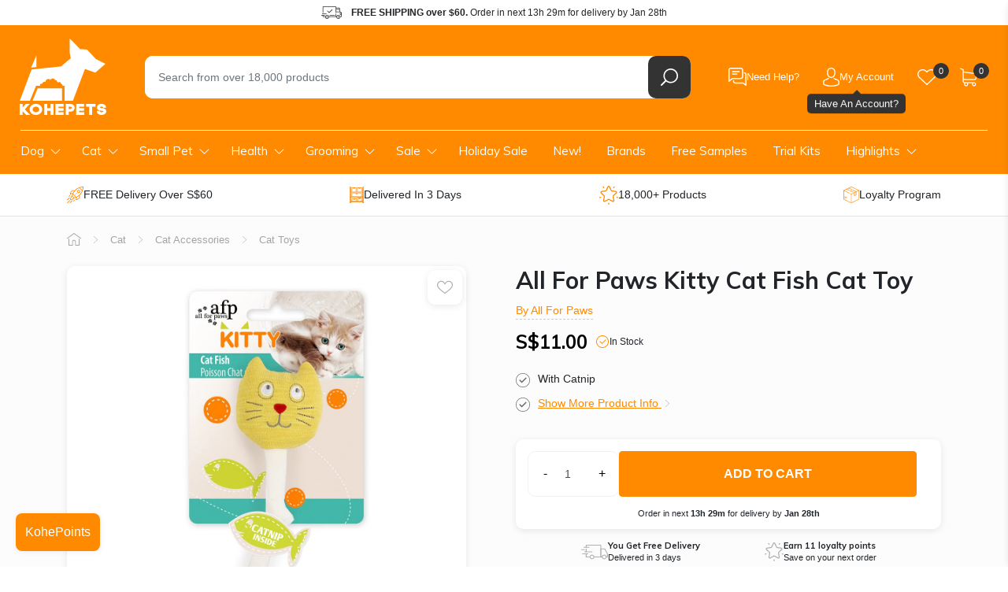

--- FILE ---
content_type: text/html; charset=utf-8
request_url: https://www.kohepets.com.sg/products/afp-kitty-cat-fish-cat-toy
body_size: 65098
content:
<!doctype html>
<html class="no-js supports-no-cookies" lang="en">
  <head>
    
<title>
  All For Paws Kitty Cat Fish Cat Toy
 | Kohepets</title>



  <meta name="description" content="With Catnip">



<script type="application/ld+json">
  {
    "@context": "http://schema.org",
    "@type": "Organization",
    "name": "Kohepets",
    
      "logo": "https:\/\/www.kohepets.com.sg\/cdn\/shop\/files\/kp-logo_55c7b657-63c8-433c-93c8-dd6bfd110231.png?v=1698692486\u0026width=500",
    
    "sameAs": [
      "",
      "https:\/\/www.facebook.com\/kohepets",
      "",
      "https:\/\/www.instagram.com\/kohepets\/",
      "",
      "",
      "",
      "https:\/\/www.youtube.com\/channel\/UC2Ih-LO3J5Ihq8cU07KFb5w",
      ""
    ],
    "url": "https:\/\/www.kohepets.com.sg"
  }
</script>



<script type="application/ld+json">
    {
      "@context": "http://schema.org/",
      "@type": "Product",
      "name": "All For Paws Kitty Cat Fish Cat Toy",
      "url": "https:\/\/www.kohepets.com.sg\/products\/afp-kitty-cat-fish-cat-toy",
      "image": [
          "https:\/\/www.kohepets.com.sg\/cdn\/shop\/products\/2728.jpg?v=1598163826\u0026width=1920"
        ],
      "description": "With Catnip\n\nSize:\nL 23 x W 9 x H 3cm\n ",
      "sku": "AFP2728-03",
      "brand": {
        "@type": "Brand",
        "name": "All For Paws"
      },
      "offers": [{
            "@type" : "Offer","sku": "AFP2728-03","gtin12": 847922027285,"availability" : "http://schema.org/InStock",
            "price" : 11.0,
            "priceCurrency" : "SGD",
            "url" : "https:\/\/www.kohepets.com.sg\/products\/afp-kitty-cat-fish-cat-toy?variant=32016871161958"
          }
]
    }
  </script>
  


    <link rel="dns-prefetch" href="https://script.hotjar.com">
<link rel="dns-prefetch" href="https://vars.hotjar.com">
<link rel="dns-prefetch" href="https://static.hotjar.com">
<link rel="dns-prefetch" href="https://connect.facebook.net">
<link rel="dns-prefetch" href="https://static.widget.trengo.eu">
<link rel="dns-prefetch" href="https://www.googletagmanager.com">
<link rel="dns-prefetch" href="https://api.widget.trengo.eu">
<link rel="dns-prefetch" href="https://static.widget.trengo.eu">

<meta name="google-site-verification" content="KXOif7TuQIkmpTKuwaalJH_wKsd-FmplJof_F6vCOV0">
<meta name="google-site-verification" content="4bDBCwqesuyjEhMApUWLezXMukedGsWUxhgUTe4MlQ8">
<meta name="facebook-domain-verification" content="mrwm8rky51bux2l1coz1i41ckfnmrx">
<meta name="msvalidate.01" content="93B5362CE47A2735396F5C7E5AED5FA8" />




<script>
  (function (w, d, s, l, i) {
    w[l] = w[l] || [];
    w[l].push({ 'gtm.start': new Date().getTime(), event: 'gtm.js' });
    var f = d.getElementsByTagName(s)[0],
      j = d.createElement(s),
      dl = l != 'dataLayer' ? '&l=' + l : '';
    j.async = true;
    j.src = 'https://www.googletagmanager.com/gtm.js?id=' + i + dl;
    f.parentNode.insertBefore(j, f);
  })(window, document, 'script', 'dataLayer', 'GTM-5MV8ZZ');
</script>


<script async src="https://www.googletagmanager.com/gtag/js?id=G-ZJQH4HWCZZ"></script>
<script>
  window.dataLayer = window.dataLayer || [];
  function gtag(){dataLayer.push(arguments);}
  gtag('js', new Date());

  gtag('config', 'G-ZJQH4HWCZZ');
</script>



  <script>
    gtag("event", "view_item", {
      items: [
        {
          item_id: "4900441030758",
          item_name: "All For Paws Kitty Cat Fish Cat Toy",
        }
      ]
    });
  </script>








<meta charset="utf-8">
<meta http-equiv="X-UA-Compatible" content="IE=edge">
<meta name="viewport" content="width=device-width, initial-scale=1.0, maximum-scale=1.0, user-scalable=0">
<meta name="theme-color" content="#ff8a00">
<link rel="canonical" href="https://www.kohepets.com.sg/products/afp-kitty-cat-fish-cat-toy">


  <link rel="shortcut icon" href="//www.kohepets.com.sg/cdn/shop/files/favicon-32x32.png?crop=center&height=32&v=1614308253&width=32" type="image/png">





<meta property="og:site_name" content="Kohepets">
<meta property="og:url" content="https://www.kohepets.com.sg/products/afp-kitty-cat-fish-cat-toy">
<meta property="og:title" content="All For Paws Kitty Cat Fish Cat Toy">
<meta property="og:type" content="product">
<meta property="og:description" content="With Catnip"><meta property="product:availability" content="instock">
  <meta property="product:price:amount" content="11.00">
  <meta property="product:price:currency" content="SGD"><meta property="og:image" content="http://www.kohepets.com.sg/cdn/shop/products/2728.jpg?v=1598163826">
      <meta property="og:image:secure_url" content="https://www.kohepets.com.sg/cdn/shop/products/2728.jpg?v=1598163826">
      <meta property="og:image:width" content="1024">
      <meta property="og:image:height" content="1024">
      <meta property="og:image:alt" content="All For Paws Kitty Cat Fish Cat Toy - Kohepets">

<meta name="twitter:site" content="@">
<meta name="twitter:card" content="summary_large_image">
<meta name="twitter:title" content="All For Paws Kitty Cat Fish Cat Toy">
<meta name="twitter:description" content="With Catnip">



    <style>
      @-ms-viewport{width:device-width}@media not all and (min-width:1024px){::-webkit-backdrop{--tw-backdrop-blur:blur(4px);-webkit-backdrop-filter:var(--tw-backdrop-blur) var(--tw-backdrop-brightness) var(--tw-backdrop-contrast) var(--tw-backdrop-grayscale) var(--tw-backdrop-hue-rotate) var(--tw-backdrop-invert) var(--tw-backdrop-opacity) var(--tw-backdrop-saturate) var(--tw-backdrop-sepia);backdrop-filter:var(--tw-backdrop-blur) var(--tw-backdrop-brightness) var(--tw-backdrop-contrast) var(--tw-backdrop-grayscale) var(--tw-backdrop-hue-rotate) var(--tw-backdrop-invert) var(--tw-backdrop-opacity) var(--tw-backdrop-saturate) var(--tw-backdrop-sepia)}::backdrop{--tw-backdrop-blur:blur(4px);-webkit-backdrop-filter:var(--tw-backdrop-blur) var(--tw-backdrop-brightness) var(--tw-backdrop-contrast) var(--tw-backdrop-grayscale) var(--tw-backdrop-hue-rotate) var(--tw-backdrop-invert) var(--tw-backdrop-opacity) var(--tw-backdrop-saturate) var(--tw-backdrop-sepia);backdrop-filter:var(--tw-backdrop-blur) var(--tw-backdrop-brightness) var(--tw-backdrop-contrast) var(--tw-backdrop-grayscale) var(--tw-backdrop-hue-rotate) var(--tw-backdrop-invert) var(--tw-backdrop-opacity) var(--tw-backdrop-saturate) var(--tw-backdrop-sepia)}}@media (max-width:767px){.product-popup{-webkit-box-pack:end;-ms-flex-pack:end;-webkit-box-orient:vertical;-webkit-box-direction:normal;-ms-flex-direction:column;flex-direction:column;justify-content:flex-end}.product-popup .product-popup__overlay{background:#00000040}.product-popup .product-popup__close{background:#333;opacity:0;position:static;-webkit-transform:translateY(10px);transform:translateY(10px)}.product-popup .product-popup__close svg{fill:#fff}.product-popup .product-popup__close{right:10px;top:10px}.template-product #MainContent .container .product-section.product-summary{-webkit-box-ordinal-group:2;-ms-flex-order:1;order:1}.template-product .product-intro h1{font-size:1.5rem}.template-product .breadcrumbs{background:#f7f7f7;margin-top:0;padding:0;width:100vw}.template-product .breadcrumbs .col-12{padding:0}.template-product .breadcrumbs ul{-webkit-overflow-scrolling:touch;overflow-x:auto;padding:0;white-space:nowrap}.template-product .breadcrumbs ul::-webkit-scrollbar{display:none}.template-product .breadcrumbs ul li{line-height:34px;margin:0;padding-left:15px;padding-right:10px;position:relative}.template-product .breadcrumbs ul li:not(:nth-child(2)){padding-left:20px}.template-product .breadcrumbs ul li:first-child{display:none}.template-product .breadcrumbs ul li:before{border-left:10px solid #eee;right:-10px;z-index:3}.template-product .breadcrumbs ul li:after,.template-product .breadcrumbs ul li:before{border-bottom:17px solid transparent;border-top:17px solid transparent;content:"";display:block;height:0;position:absolute;top:0;width:0}.template-product .breadcrumbs ul li:after{border-left:11px solid rgba(0,0,0,.1);right:-12px;z-index:2}.template-product .breadcrumbs ul li:last-child:after,.template-product .breadcrumbs ul li:last-child:before{display:none}}.select-variant-infobox.hide{display:none}:root{--blue:#007bff;--indigo:#6610f2;--purple:#6f42c1;--pink:#e83e8c;--red:#dc3545;--orange:#fd7e14;--yellow:#ffc107;--green:#28a745;--teal:#20c997;--cyan:#17a2b8;--white:#fff;--gray:#6c757d;--gray-dark:#343a40;--primary:#007bff;--secondary:#6c757d;--success:#28a745;--info:#17a2b8;--warning:#ffc107;--danger:#dc3545;--light:#f8f9fa;--dark:#343a40;--breakpoint-xs:0;--breakpoint-sm:576px;--breakpoint-md:768px;--breakpoint-lg:992px;--breakpoint-xl:1200px;--font-family-sans-serif:-apple-system,BlinkMacSystemFont,"Segoe UI",Roboto,"Helvetica Neue",Arial,sans-serif,"Apple Color Emoji","Segoe UI Emoji","Segoe UI Symbol";--font-family-monospace:SFMono-Regular,Menlo,Monaco,Consolas,"Liberation Mono","Courier New",monospace}*,:after,:before{-webkit-box-sizing:border-box;box-sizing:border-box}html{-webkit-text-size-adjust:100%;-ms-text-size-adjust:100%;-ms-overflow-style:scrollbar;font-family:sans-serif;line-height:1.15}header,main,nav,section{display:block}body{background-color:#fff;color:#212529;font-family:-apple-system,BlinkMacSystemFont,Segoe UI,Roboto,Helvetica Neue,Arial,sans-serif,Apple Color Emoji,Segoe UI Emoji,Segoe UI Symbol;font-size:1rem;font-weight:400;line-height:1.5;margin:0;text-align:left}h1,h3,h5{margin-bottom:.5rem;margin-top:0}p{margin-top:0}p{margin-bottom:1rem}ul{margin-bottom:1rem;margin-top:0}ul ul{margin-bottom:0}strong{font-weight:bolder}a{-webkit-text-decoration-skip:objects;background-color:transparent;color:#007bff;text-decoration:none}img{border-style:none;vertical-align:middle}svg:not(:root){overflow:hidden}label{display:inline-block;margin-bottom:.5rem}button{border-radius:0}button,input{font-family:inherit;font-size:inherit;line-height:inherit;margin:0}button,input{overflow:visible}button{text-transform:none}[type=submit],button{-webkit-appearance:button}[type=submit]::-moz-focus-inner,button::-moz-focus-inner{border-style:none;padding:0}input[type=radio]{-webkit-box-sizing:border-box;box-sizing:border-box;padding:0}[type=search]{-webkit-appearance:none;outline-offset:-2px}[type=search]::-webkit-search-cancel-button,[type=search]::-webkit-search-decoration{-webkit-appearance:none}::-webkit-file-upload-button{-webkit-appearance:button;font:inherit}.h1,h1,h3,h5{color:inherit;font-family:inherit;font-weight:500;line-height:1.2;margin-bottom:.5rem}.h1,h1{font-size:2.5rem}h3{font-size:1.75rem}h5{font-size:1.25rem}.list-inline,.list-unstyled{list-style:none;padding-left:0}.list-inline-item{display:inline-block}.container{margin-left:auto;margin-right:auto;padding-left:15px;padding-right:15px;width:100%}@media (min-width:576px){.container{max-width:540px}}@media (min-width:768px){.container{max-width:720px}}@media (min-width:992px){.container{max-width:960px}}@media (min-width:1200px){.container{max-width:1140px}}.row{display:-webkit-box;display:-ms-flexbox;display:flex;-ms-flex-wrap:wrap;flex-wrap:wrap;margin-left:-15px;margin-right:-15px}.col,.col-12,.col-auto,.col-lg,.col-lg-6,.col-md-12{min-height:1px;padding-left:15px;padding-right:15px;position:relative;width:100%}.col{-ms-flex-preferred-size:0;-webkit-box-flex:1;-ms-flex-positive:1;flex-basis:0;flex-grow:1;max-width:100%}.col-auto{-ms-flex:0 0 auto;flex:0 0 auto;max-width:none;width:auto}.col-auto{-webkit-box-flex:0}.col-12{-webkit-box-flex:0;-ms-flex:0 0 100%;flex:0 0 100%;max-width:100%}@media (min-width:768px){.col-md-12{-webkit-box-flex:0;-ms-flex:0 0 100%;flex:0 0 100%;max-width:100%}}@media (min-width:992px){.col-lg{-ms-flex-preferred-size:0;-webkit-box-flex:1;-ms-flex-positive:1;flex-basis:0;flex-grow:1;max-width:100%}.col-lg-6{-webkit-box-flex:0;-ms-flex:0 0 50%;flex:0 0 50%;max-width:50%}}.form-control{background-color:#fff}.form-control{background-clip:padding-box;border:1px solid #ced4da;border-radius:.25rem;color:#495057;display:block;font-size:1rem;line-height:1.5;padding:.375rem .75rem;width:100%}.form-control::-ms-expand{background-color:transparent;border:0}.form-control::-webkit-input-placeholder{color:#6c757d;opacity:1}.form-control::-moz-placeholder{color:#6c757d;opacity:1}.form-control:-ms-input-placeholder{color:#6c757d;opacity:1}.form-control::-ms-input-placeholder{color:#6c757d;opacity:1}.btn{border:1px solid transparent;border-radius:.25rem;display:inline-block;font-size:1rem;font-weight:400;line-height:1.5;padding:.375rem .75rem;text-align:center;vertical-align:middle;white-space:nowrap}.btn-primary{background-color:#007bff;border-color:#007bff;color:#fff}.nav{display:-webkit-box;display:-ms-flexbox;display:flex;-ms-flex-wrap:wrap;flex-wrap:wrap;list-style:none;margin-bottom:0;padding-left:0}.nav-link{display:block;padding:.5rem 1rem}.badge{border-radius:.25rem}.badge{display:inline-block;font-size:75%;font-weight:700;line-height:1;padding:.25em .4em;text-align:center;vertical-align:baseline;white-space:nowrap}.badge-secondary{background-color:#6c757d;color:#fff}.alert{border:1px solid transparent;border-radius:.25rem;margin-bottom:1rem;padding:.75rem 1.25rem;position:relative}.alert-warning{background-color:#fff3cd;border-color:#ffeeba;color:#856404}.d-none{display:none!important}.d-block{display:block!important}@media (min-width:768px){.d-md-none{display:none!important}.d-md-flex{display:-webkit-box!important;display:-ms-flexbox!important;display:flex!important}}.align-items-center{-webkit-box-align:center!important;-ms-flex-align:center!important;align-items:center!important}.mt-3{margin-top:1rem!important}.mb-3{margin-bottom:1rem!important}@media (min-width:768px){.mb-md-0{margin-bottom:0!important}.mb-md-5{margin-bottom:3rem!important}.p-md-4{padding:1.5rem!important}.pr-md-5{padding-right:3rem!important}}@media (min-width:992px){.d-lg-none{display:none!important}.d-lg-block{display:block!important}.mb-lg-0{margin-bottom:0!important}#shopify-section-header .header-top{max-height:150px;overflow:hidden}#shopify-section-navigation{margin-bottom:0}}.text-center{text-align:center!important}:root{--color-primary:#ff8a00;--color-primary-dark:#cc6e00;--color-body-text:#3c3c3c;--color-body:#fff;--color-border:#eee;--box-bg:#f9f9f9;--color-disabled:#000;--color-disabled-border:#000;--color-error:#000;--color-error-bg:#000;--color-success:#000;--color-success-bg:#000;--font-weight-normal:400;--font-weight-bold:700;--font-stack-header:"Muli",sans-serif;--font-weight-header:var(--font-weight-bold);--font-stack-body:"HelveticaNeue","Helvetica Neue",helvetica,arial,sans-serif;--font-size-base:16px;--zindex-dropdown-backdrop:990;--zindex-navbar:1000;--zindex-dropdown:1000;--zindex-fixed:1030;--zindex-sticky:1030;--zindex-modal-backdrop:1040;--zindex-modal:1050;--zindex-popover:1060;--zindex-tooltip:1070;--border-radius:.625rem;--box-shadow-default:0 2px 10px rgb(0 0 0/9%)}.btn-primary{background:var(--color-primary);border-color:var(--color-primary);border-radius:.25rem;color:#fff}.btn{-webkit-box-shadow:none!important;box-shadow:none!important;outline:0!important}button{-webkit-appearance:none;-moz-appearance:none;appearance:none;outline:0!important;padding:0}.h1,h1,h3,h5{font-family:var(--font-stack-header);font-weight:700}a{color:var(--color-primary)}.hide{display:none}iframe,img{max-width:100%}@media (min-width:1300px){.container{max-width:1300px}}@media (min-width:768px){.container--wide{max-width:2400px!important;padding-left:25px;padding-right:25px}}.content-overlay{background:#00000040;height:100vh;left:0;opacity:0;position:fixed;top:0;visibility:hidden;width:100vw;z-index:1200}.main-header{background:var(--color-primary)}.main-header .container{padding-bottom:1rem;padding-top:1rem}.main-header .logo-wrap{-webkit-box-flex:0;-ms-flex-positive:0;flex-grow:0}.main-header .h1{margin-bottom:0}.main-header .site-logo{display:block}.main-header .site-logo svg{display:block}.main-header .search-wrap{padding:0 18px 0 34px;position:relative}.main-header .search-wrap .search-field{position:relative;z-index:101}.main-header .search-wrap .search-instant-results{background:#fff;border-radius:0 0 .625rem .625rem;-webkit-box-shadow:0 2px 8px rgb(0 0 0/9%);box-shadow:0 2px 8px #00000017;display:none;left:34px;position:absolute;right:18px;top:calc(100% - 10px);z-index:100}@media (max-width:767px){.main-header .search-wrap .search-instant-results{left:15px;right:15px}}.main-header .search-wrap form{background:#fff;border-radius:var(--border-radius);display:-webkit-box;display:-ms-flexbox;display:flex}.main-header .search-wrap input{-webkit-box-flex:1;-ms-flex-positive:1;border:none;border-radius:.625rem 0 0 .625rem;flex-grow:1;font-size:.9rem;height:3.375rem;padding-left:1.2em;padding-right:1.2em}.main-header .search-wrap .search-field__clear{-webkit-box-align:center;-ms-flex-align:center;-webkit-box-pack:center;-ms-flex-pack:center;align-items:center;background:0 0;color:#ccc;display:none;justify-content:center;width:3.375rem}.main-header .search-wrap button{-webkit-box-align:center;-ms-flex-align:center;-webkit-box-pack:center;-ms-flex-pack:center;-ms-flex-negative:0;align-items:center;background:#333;border:none;border-radius:var(--border-radius);display:-webkit-box;display:-ms-flexbox;display:flex;flex-shrink:0;justify-content:center;width:3.375rem}.main-header .search-wrap button span{display:none}.main-header .header-items{display:-webkit-box;display:-ms-flexbox;display:flex}.main-header .header-item{position:relative}.main-header .header-item .header-item__link{-webkit-box-align:center;-ms-flex-align:center;align-items:center;border-radius:var(--border-radius);display:-webkit-box;display:-ms-flexbox;display:flex;gap:8px;height:54px;padding:0 15px}.main-header .header-item svg{display:block}.main-header .header-item .header-item__icon-wrap{-webkit-box-align:center;-ms-flex-align:center;align-items:center;display:-webkit-box;display:-ms-flexbox;display:flex;height:100%;position:relative}.main-header .header-item .header-item__count-wrap{position:absolute;right:-1rem;top:50%;-webkit-transform:translateY(-18px);transform:translateY(-18px)}.main-header .header-item .header-item__count{-webkit-box-align:center;-ms-flex-align:center;-webkit-box-pack:center;-ms-flex-pack:center;align-items:center;background:#333;border-radius:100%;color:#fff;display:-webkit-box;display:-ms-flexbox;display:flex;font-size:.6875rem;font-weight:400;height:1.25rem;justify-content:center;line-height:1.25rem;position:relative;width:1.25rem}.main-header .header-item .header-item__title{color:#fff;font-size:13px;font-weight:300}.main-header .header-item .header-item__title--hidden{display:none}.main-header .header-item .header-item__dropdown{opacity:0;padding-top:5px;position:absolute;right:0;top:100%;visibility:hidden;width:230px;z-index:1}.main-header .header-item .header-item__dropdown .header-item__dropdown-inner{background:#fff;border-radius:var(--border-radius);-webkit-box-shadow:var(--box-shadow-default);box-shadow:var(--box-shadow-default);padding:10px;-webkit-transform:translateY(30px);transform:translateY(30px)}.support-dropdown .header-item__dropdown-inner{-webkit-box-orient:vertical;-webkit-box-direction:normal;display:-webkit-box;display:-ms-flexbox;display:flex;-ms-flex-direction:column;flex-direction:column;gap:20px}.support-dropdown .btn{-webkit-box-align:center;-ms-flex-align:center;-webkit-box-pack:center;-ms-flex-pack:center;align-items:center;border-radius:var(--border-radius);display:-webkit-box;display:-ms-flexbox;display:flex;font-size:13px;gap:8px;justify-content:center;padding:10px}.support-dropdown .btn--secondary{background:#fbfbfb;color:#333;font-weight:700}.support-dropdown .btn--secondary svg{fill:var(--color-primary)}.support-dropdown .support-dropdown__item{-webkit-box-orient:vertical;-webkit-box-direction:normal;-webkit-box-align:center;-ms-flex-align:center;align-items:center;color:#333;display:-webkit-box;display:-ms-flexbox;display:flex;-ms-flex-direction:column;flex-direction:column;font-size:13px;gap:2px}.support-dropdown .support-dropdown__item svg{fill:var(--color-primary)}.support-dropdown .support-dropdown__item .support-dropdown__item-title{-webkit-box-align:center;-ms-flex-align:center;align-items:center;display:-webkit-box;display:-ms-flexbox;display:flex;gap:6px}.support-dropdown .support-dropdown__item .support-dropdown__item-detail{opacity:.6}.header-top{background:#fff}.header-top .header-shipping-info{-webkit-box-pack:center;-ms-flex-pack:center;justify-content:center}.header-top .header-shipping-info p{background:url(https://www.kohepets.com.sg/cdn/shop/t/482/assets/icon-delivery-dark.svg) 0 no-repeat;background-size:26px;font-size:.75rem;line-height:2rem;margin:0;padding-left:2.4rem;padding-right:1.6rem}.main-header-wrap{left:0;position:sticky;top:-1px;width:100%;z-index:var(--zindex-fixed)}@media (max-width:992px){.top-footer .footer-social .social-icons .nav-link .label-wrap{display:none}#shopify-section-header{z-index:100}#shopify-section-header .search-wrap{margin-right:0;margin-top:.75rem;padding:0 15px}.main-header .container{padding-top:.5rem}.main-header .h1{text-align:center}.main-header .site-logo{grid-area:logo}.main-header .site-logo svg{display:block;height:auto;margin:0 auto;width:80px}.main-header .header-items--left{grid-area:items-left}.main-header .header-items--right{-webkit-box-pack:end;-ms-flex-pack:end;grid-area:items-right;justify-content:flex-end}.main-header .search-wrap{grid-area:search}.main-header .search-wrap input{height:2.75rem}.main-header .row{display:grid;grid-template-areas:"items-left logo items-right" "search search search";grid-template-columns:1fr auto 1fr;position:relative}.main-header .mobile-nav-toggle-wrap a{padding-left:0!important}.main-header .mobile-nav-toggle-wrap svg{height:auto;width:1.875rem}.main-header .header-item--account,.main-header .header-item--support{display:none}.main-header .header-item--account-mobile a{padding-left:8px!important}}.main-navigation{background:var(--color-primary);padding:.12rem 0}.main-navigation ul.site-nav{-webkit-box-flex:1;-ms-flex-positive:1;flex-grow:1;position:relative}.main-navigation ul.site-nav:before{background:#fff;content:"";display:block;height:1px;left:1rem;position:absolute;right:1rem;top:0}.main-navigation ul.site-nav>li.site-nav--has-submenu>a{background:url(https://www.kohepets.com.sg/cdn/shop/t/482/assets/ico-arrow-down.svg) center right .7rem no-repeat;background-size:13px;padding-right:2rem}.main-navigation a>.arrow{display:none}.main-navigation ul.site-nav>li{position:relative}.main-navigation ul.site-nav>li>a{color:#fff;font-family:var(--font-stack-header);font-size:.95rem;padding:1rem 1.4rem}@media (max-width:1299px){.main-navigation ul.site-nav>li>a{padding:1rem}}.main-navigation ul.site-nav>li>.child{background:#fff;-webkit-box-shadow:0 7px 12px 0 rgba(0,0,0,.1);box-shadow:0 7px 12px #0000001a;-ms-flex-wrap:nowrap;flex-wrap:nowrap;left:0;opacity:0;padding:1.25rem 0 2rem;position:absolute;top:3.375rem;-webkit-transform:translate3d(0,40px,0);transform:translate3d(0,40px,0);visibility:hidden;z-index:var(--zindex-navbar)}.main-navigation ul.site-nav>li>.child a{color:#111;display:block;font-size:1rem;line-height:1.3em;padding:0 .8rem}.main-navigation ul.site-nav>li>.child>ul{-ms-flex-wrap:nowrap;flex-wrap:nowrap}.main-navigation ul.site-nav>li>.child>ul>.nav-item.has-submenu{-webkit-box-flex:0;-ms-flex:0 0 270px;flex:0 0 270px;padding:0 1.3rem;width:270px}.main-navigation ul.site-nav>li>.child>ul>.nav-item.has-submenu:not(:last-child){border-right:1px solid #e6e6e6}.main-navigation ul.site-nav>li>.child>ul>.nav-item.has-submenu>a{font-weight:700;text-transform:uppercase}.main-navigation ul.site-nav>li>.child .grandchild,.main-navigation ul.site-nav>li>.child .nav-item.no-submenu{list-style:none;padding:.375rem 0 0}.main-navigation ul.site-nav>li>.child .grandchild li{padding:.35rem 0}.main-navigation ul.site-nav>li>.child .grandchild a,.main-navigation ul.site-nav>li>.child .nav-item.no-submenu a{font-size:.85rem}.main-navigation ul.site-nav>li>.child ul.no-grandchild{display:block;-ms-flex-wrap:wrap!important;flex-wrap:wrap!important;padding-left:.65rem;padding-right:.65rem}.main-navigation ul.site-nav>li>.child .nav-item.no-submenu{padding:.35rem .65rem}.main-navigation ul.site-nav>li>.child .nav-item.no-submenu a{padding:0;text-overflow:ellipsis;white-space:nowrap}.main-navigation .nav-item.health-nav .child{width:500px}.main-navigation .nav-item.health-nav .child ul{display:-webkit-box!important;display:-ms-flexbox!important;display:flex!important}.main-navigation .nav-item.health-nav .child li{width:48%}.main-navigation .nav-item.health-nav .child li:nth-child(odd){border-right:1px solid #e6e6e6;margin-right:4%}@media (max-width:1200px) and (min-width:992px){.main-navigation ul.site-nav>li>a{padding:.7rem .5rem}.main-navigation ul.site-nav>li>.child{max-width:945px}.main-navigation ul.site-nav>li.site-nav--has-submenu>a{padding-right:1.75rem}}@media (max-width:992px){#shopify-section-navigation{-webkit-overflow-scrolling:touch;background:#fff;bottom:0;left:-80vw;margin:0;max-width:300px;overflow-y:auto;position:fixed;top:0;-webkit-transform:none;transform:none;width:80vw;z-index:10000}#shopify-section-navigation .main-navigation{background:0 0}#shopify-section-navigation .main-navigation ul.site-nav{display:block;max-width:100%;padding:1rem .75rem}#shopify-section-navigation .main-navigation ul.site-nav .nav-item.health-nav .child li:nth-child(odd){margin:0}#shopify-section-navigation .main-navigation ul.site-nav a{position:relative}#shopify-section-navigation .main-navigation ul.site-nav a>.arrow{color:var(--color-primary);display:block;height:.75rem;position:absolute;right:.5rem;top:calc(50% - .375rem);width:.75rem}#shopify-section-navigation .main-navigation ul.site-nav a>.arrow,#shopify-section-navigation .main-navigation ul.site-nav a>.arrow svg{display:block}#shopify-section-navigation .main-navigation ul.site-nav>li>.child{border-bottom:3px solid var(--color-primary)!important;-webkit-box-shadow:none;box-shadow:none;display:none!important;margin-bottom:1rem;max-width:100%;opacity:1;padding:0;position:static;-webkit-transform:translateZ(0);transform:translateZ(0);visibility:visible}#shopify-section-navigation .main-navigation ul.site-nav>li>.child .grandchild{background:#fbfbfb;display:none;margin-top:0;padding:0}#shopify-section-navigation .main-navigation ul.site-nav>li>.child .grandchild li{border-bottom:1px solid #fff;padding:0}#shopify-section-navigation .main-navigation ul.site-nav>li>.child .grandchild li a{padding:.75rem 1.5rem}#shopify-section-navigation .main-navigation ul.site-nav>li>.child .nav-item.has-submenu:not(.open)>a>.arrow{-webkit-transform:rotate(90deg);transform:rotate(90deg)}#shopify-section-navigation .main-navigation ul.site-nav>li>.child .nav-item.has-submenu,#shopify-section-navigation .main-navigation ul.site-nav>li>.child .nav-item.no-submenu{border:none!important;border-bottom:1px solid #e6e6e6!important;padding:0;width:auto}#shopify-section-navigation .main-navigation ul.site-nav>li>.child .nav-item.has-submenu:last-child,#shopify-section-navigation .main-navigation ul.site-nav>li>.child .nav-item.no-submenu:last-child{border-bottom:none!important}#shopify-section-navigation .main-navigation ul.site-nav>li>.child .nav-item.has-submenu>a,#shopify-section-navigation .main-navigation ul.site-nav>li>.child .nav-item.no-submenu>a{font-size:.875rem;font-weight:400;padding:.75rem;text-transform:none}#shopify-section-navigation .main-navigation ul.site-nav>li{border-bottom:1px solid #e6e6e6}#shopify-section-navigation .main-navigation ul.site-nav>li.site-nav--has-submenu:not(.open)>a>.arrow{-webkit-transform:rotate(90deg);transform:rotate(90deg)}#shopify-section-navigation .main-navigation ul.site-nav>li>a{-webkit-box-shadow:none!important;box-shadow:none!important;color:#111;font-size:1rem;padding:.75rem}}.kohepoints-toggle{border-radius:8px;bottom:20px;-webkit-box-shadow:1px 1px 8px rgb(0 0 0/6%);box-shadow:1px 1px 8px #0000000f;left:20px;overflow:hidden;position:fixed;z-index:20}.kohepoints-toggle a{-webkit-box-align:center;-ms-flex-align:center;align-items:center;color:#fff;display:-webkit-box;display:-ms-flexbox;display:flex;-ms-flex-wrap:nowrap;flex-wrap:nowrap;text-decoration:none}.kohepoints-toggle a span{padding:.75rem}.kohepoints-toggle .kohepoints-toggle__label{background:var(--color-primary)}.kohepoints-toggle .kohepoints-toggle__count{background:#fff;color:#333;display:none;font-size:.875rem}.cart-drawer{background:#fff;border-radius:.625rem 0 0 .625rem;bottom:0;-webkit-box-shadow:var(--box-shadow-default);box-shadow:var(--box-shadow-default);left:100vw;max-width:450px;overflow:hidden;position:fixed;top:0;width:100vw;z-index:9999999999}@media (max-width:767px){#shopify-section-header .header-top,#shopify-section-header .search-wrap{max-height:150px}.main-header .site-logo svg{height:auto;width:55px}.main-header .search-wrap input{height:2.375rem}.cart-drawer{border-radius:0;max-width:100%}}.cart-drawer__inner{-webkit-box-orient:vertical;-webkit-box-direction:normal;display:-webkit-box;display:-ms-flexbox;display:flex;-ms-flex-direction:column;flex-direction:column;height:100%}.cart-drawer__header{background:#333;color:#fff;font-size:15px;font-weight:300;padding:12px 15px;position:relative;text-align:center}.cart-drawer__header .header__close{-webkit-box-align:center;-ms-flex-align:center;-webkit-box-pack:center;-ms-flex-pack:center;align-items:center;display:-webkit-box;display:-ms-flexbox;display:flex;height:100%;justify-content:center;left:0;position:absolute;top:0;width:50px}.cart-drawer__header .header__close svg{fill:#fff;display:block;height:16px;width:16px}.cart-drawer__empty{font-size:14px;padding-top:35px;text-align:center}.product-cart-wrap{background:#fff;border-radius:var(--border-radius);-webkit-box-shadow:var(--box-shadow-default);box-shadow:var(--box-shadow-default);margin-top:30px;max-width:540px;padding:15px 15px 12px}@media (max-width:992px){.product-cart-wrap{margin-top:0}}.product-cart-wrap .error-msg,.product-cart-wrap .request-error{color:red;font-size:.875rem;margin-top:.5rem}.product-cart-wrap .request-error{margin-bottom:.75rem;text-align:center}.product-cart-wrap .add-to-cart-wrap .button-wrap .cart-loader{background:url(https://www.kohepets.com.sg/cdn/shop/t/482/assets/loader.svg) 50% no-repeat #ffffffe6;background-size:2rem;height:100%;left:0;position:absolute;top:0;width:100%}.product-cart-wrap .selector-wrapper{margin-bottom:1rem;margin-top:0;padding-top:0}.product-cart-wrap .selector-wrapper h5{display:none;font-size:1rem}.product-cart-wrap .selector-wrapper h5 span{color:var(--color-primary)}.product-cart-wrap .selector-wrapper .variants{margin:0;padding:0}.product-cart-wrap .selector-wrapper .variants li{list-style:none;margin:0;padding:0}.product-cart-wrap .selector-wrapper .variants li:not(:first-child){margin-top:4px}.product-cart-wrap .selector-wrapper .variants li input{display:none}.product-cart-wrap .selector-wrapper .variants li input:disabled+label span{opacity:.3}.product-cart-wrap .selector-wrapper .variants li input:disabled+label span.stock{opacity:1}.product-cart-wrap .selector-wrapper .variants li input:checked+label{border-color:#565656}.product-cart-wrap .selector-wrapper .variants li label{-webkit-box-align:center;-ms-flex-align:center;align-items:center;border:1px solid #f2f2f2;border-radius:10px;display:-webkit-box;display:-ms-flexbox;display:flex;font-size:.75rem;gap:5px;margin:0;padding:1rem 1.2rem}.product-cart-wrap .selector-wrapper .variants li label span{display:inline-block;line-height:1.25rem;vertical-align:middle}.product-cart-wrap .selector-wrapper .variants li label .name{-webkit-box-flex:1;-ms-flex-positive:1;-webkit-box-align:center;-ms-flex-align:center;align-items:center;display:-webkit-box;display:-ms-flexbox;display:flex;flex-grow:1;gap:5px;line-height:1.25em;padding-right:.5rem}.product-cart-wrap .selector-wrapper .variants li label .price{-ms-flex-negative:0;flex-shrink:0;float:right}.product-cart-wrap .selector-wrapper .variants li label .price{font-weight:700}.product-cart-wrap .selector-wrapper .variants li label .out-of-stock{background:#b95e63;border-radius:4px;color:#fff;font-size:.75rem;padding:.125rem .5rem}.product-cart-wrap .selector-wrapper .variants li label .custom-input{-ms-flex-negative:0;border:1px solid #c9c9c9;border-radius:100%;flex-shrink:0;height:15px;margin-right:.2rem;position:relative;width:15px}.product-cart-wrap .selector-wrapper .variants li input:checked+label .custom-input:after{background:var(--color-primary);border-radius:100%;content:"";display:block;height:9px;left:2px;position:absolute;top:2px;width:9px}.product-popup{-webkit-box-align:center;-ms-flex-align:center;-webkit-box-pack:center;-ms-flex-pack:center;align-items:center;bottom:0;display:-webkit-box;display:-ms-flexbox;display:flex;justify-content:center;left:0;opacity:0;position:fixed;right:0;top:0;z-index:10000000000}.product-popup .product-popup__close{-webkit-box-pack:center;-ms-flex-pack:center;-webkit-box-align:center;-ms-flex-align:center;align-items:center;background:#fff;border-radius:100%;display:-webkit-box;display:-ms-flexbox;display:flex;height:50px;justify-content:center;position:absolute;right:20px;top:20px;width:50px}.product-popup .product-popup__close svg{fill:var(--color-primary)}.product-popup .product-popup__content{background:#fff;border-radius:var(--border-radius);-webkit-box-shadow:var(--box-shadow-default);box-shadow:var(--box-shadow-default);max-width:90%;padding:35px;position:relative;width:950px}.product-popup .product-popup__overlay{background:#000c;bottom:0;left:0;position:absolute;right:0;top:0}@media (max-width:767px){.product-cart-wrap .selector-wrapper .variants li label{padding-left:15px;padding-right:15px}.product-popup{-webkit-box-pack:end;-ms-flex-pack:end;-webkit-box-orient:vertical;-webkit-box-direction:normal;-ms-flex-direction:column;flex-direction:column;justify-content:flex-end}.product-popup .product-popup__overlay{background:#00000040}.product-popup .product-popup__close{background:#333;opacity:0;position:static;-webkit-transform:translateY(10px);transform:translateY(10px)}.product-popup .product-popup__close svg{fill:#fff}.product-popup .product-popup__content{-webkit-box-ordinal-group:2;-ms-flex-order:1;border-radius:35px 35px 0 0!important;max-height:95%;max-width:none;order:1;overflow-y:auto;padding:15px;-webkit-transform:translate3d(0,100vh,0);transform:translate3d(0,100vh,0);width:100%}.product-popup .product-popup__close{right:10px;top:10px}}.section--usp-bar .container{-webkit-box-pack:justify;-ms-flex-pack:justify;display:-webkit-box;display:-ms-flexbox;display:flex;justify-content:space-between}@media (max-width:991px){.section--usp-bar .container{gap:18px;overflow-x:auto}.section--usp-bar .container::-webkit-scrollbar{display:none}}.section--usp-bar .usp-bar{border-bottom:1px solid #e5e5e5;color:#212529;font-size:14px;padding:15px 0 14px}.section--usp-bar .usp-bar__item{-webkit-box-align:center;-ms-flex-align:center;-ms-flex-negative:0;align-items:center;display:-webkit-box;display:-ms-flexbox;display:flex;flex-shrink:0;gap:10px}@media (max-width:991px){.section--usp-bar .usp-bar__item{font-size:12px;gap:7px}}.section--footer-support .footer-support__item a{color:#fff;font-size:15px}.section--footer-support .footer-support__item .item__link{-webkit-box-align:start;-ms-flex-align:start;align-items:flex-start;border-radius:var(--border-radius);display:-webkit-box;display:-ms-flexbox;display:flex;font-weight:300;gap:10px;line-height:1;padding:14px 25px;text-decoration:none}.section--footer-support .footer-support__item .item__link svg{fill:var(--color-primary);height:auto;width:25px}@media (max-width:767px){.section--footer-support .footer-support__item .item__link{-webkit-box-align:center;-ms-flex-align:center;align-items:center;padding:0}.section--footer-support .footer-support__item--call .item__link{gap:7px}}.section--footer-support .footer-support__item .item__content{-webkit-box-orient:vertical;-webkit-box-direction:normal;display:-webkit-box;display:-ms-flexbox;display:flex;-ms-flex-direction:column;flex-direction:column;gap:4px}.section--footer-support .footer-support__item .item__title{font-weight:700}.section--footer-support .footer-support__item .item__detail{font-weight:300}@media (max-width:767px){.section--footer-support .footer-support__item .item__detail{display:none}}.products-grid .products-grid-item .products-grid-item__wishlist-toggle .wishlist-icon{-webkit-box-align:center;-ms-flex-align:center;-webkit-box-pack:center;-ms-flex-pack:center;align-items:center;display:none;justify-content:center;padding:3px}.breadcrumbs{margin-bottom:22px;margin-top:20px}.breadcrumbs ul{margin:0}.breadcrumbs li,.breadcrumbs ul{-webkit-box-align:center;-ms-flex-align:center;align-items:center;display:-webkit-box;display:-ms-flexbox;display:flex}.breadcrumbs li{font-size:.8125rem;margin:0!important}.breadcrumbs li svg{display:block}.breadcrumbs li a{color:#a4a4a4}.product-tags{left:.325rem;position:absolute;top:.325rem;z-index:10}.product-tags .badge{border-radius:10px;clear:both;display:block;float:left;font-weight:400;padding:.5em .75em;text-transform:capitalize}.product-tags .badge.hide{display:none}.product-tags .badge+.badge{margin-top:.15rem}.product-tags .badge.tag--buy-again{background:#f05737}.template-product main{background:#fcfcfc;padding-bottom:80px}.template-product main .breadcrumbs{margin-bottom:12px}.template-product main>.container{display:grid;grid-template-columns:65% 35%}.template-product main>.container .product-section{grid-column:span 2}@media (max-width:992px){.template-product main>.container{grid-template-columns:minmax(0,1fr)}.template-product main>.container .product-section{grid-column:1!important}.template-product .product-media .featured-image-wrap{padding:5px}}.template-product main>.container .product-tabs{grid-column:1}.template-product main>.container .product-secondary{grid-column:2}.template-product main>.container .product-bundle{margin-bottom:50px}.template-product .product-media .featured-image-wrap{background:#fff;border-radius:var(--border-radius);-webkit-box-shadow:var(--box-shadow-default);box-shadow:var(--box-shadow-default);position:relative;text-align:center;width:100%}.template-product .product-media .featured-image-wrap img{height:auto;-o-object-fit:contain;object-fit:contain;width:100%}@media (min-width:768px){.template-product .product-media .featured-image-wrap .swiper-wrapper{-webkit-box-align:center;-ms-flex-align:center;align-items:center}}.template-product .product-media .swiper-pagination{position:relative}.template-product .breadcrumbs ul{padding-bottom:.75rem}.template-product .product-intro h1{font-size:1.875rem;margin-bottom:.25rem}.template-product .product-intro .product-intro__secondary{display:-webkit-box;display:-ms-flexbox;display:flex;gap:15px;margin-top:10px}.template-product .product-intro .jdgm-preview-badge{font-size:15px;margin-top:0}.template-product .product-intro .product-intro__brand{border-bottom:1px dashed #ccc;display:inline-block;font-size:14px;margin:0}.template-product .product-intro .product-short-desription,.template-product .product-intro .product-short-desription li{font-size:14px}.template-product .product-intro .product-short-desription ul{list-style:none;padding-left:0}@media (max-width:992px){.template-product .product-intro .product-intro__secondary{-webkit-box-pack:justify;-ms-flex-pack:justify;justify-content:space-between}.template-product .product-intro .product-short-desription ul{margin-bottom:2rem}}.template-product .product-intro .product-short-desription ul li{background:url(https://www.kohepets.com.sg/cdn/shop/t/482/assets/icon-checkmark2.svg) left 8px no-repeat;background-size:18px;margin-bottom:0;padding:5px 0 5px 28px}.template-product .product-intro .product-short-desription ul li:last-child{border-bottom:none}.template-product .product-intro .product-short-desription a{text-decoration:underline}.template-product .product-intro .product-short-desription__more{display:inline-block}.template-product .product-intro .product-short-desription__more svg{margin-left:5px}.template-product .product-intro .price-box-wrap{margin-bottom:1.25rem}.template-product .product-intro p{margin:0}.template-product .product-intro .price-box-inner{-webkit-box-align:center;-ms-flex-align:center;align-items:center;display:-webkit-box;display:-ms-flexbox;display:flex}.template-product .product-intro .price-box-inner__qty-left{color:#a7a7a7;font-size:12px;margin-left:10px;margin-top:0}.template-product .product-intro .has-special-price{-webkit-box-align:center;-ms-flex-align:center;align-items:center;display:-webkit-box;display:-ms-flexbox;display:flex;gap:10px}.template-product .product-intro .current-price{color:#000;font-family:var(--font-stack-header);font-size:24px;font-weight:700;line-height:1em;margin-bottom:0}.template-product .product-intro .special-price{font-size:14px;opacity:.7;text-decoration:line-through}.template-product .product-wrap--discontinued{position:relative}.template-product .product-wrap--discontinued .product-main-wrap{max-height:30rem;opacity:.25;overflow:hidden;position:relative}.template-product .product-wrap--discontinued .product-main-wrap:after{background:-webkit-gradient(linear,left bottom,left top,from(#fff),to(transparent));background:linear-gradient(0deg,#fff,transparent);bottom:0;content:"";display:block;height:5rem;left:0;position:absolute;width:100%}.template-product .product-wrap--discontinued .product-wrap__discontinued-title{background:#fff;border:1px dashed #f05638;border-radius:8px;-webkit-box-shadow:5px 5px 12px rgba(0,0,0,.13);box-shadow:5px 5px 12px #00000021;left:50%;min-width:18rem;padding:2rem;position:absolute;text-align:center;top:6rem;-webkit-transform:translateX(-50%);transform:translate(-50%);z-index:5}.template-product .product-wrap--discontinued .product-wrap__discontinued-title h3{color:#f05638;font-size:1.5em}.template-product .product-wrap--discontinued .product-wrap__discontinued-title p{margin:0}@media (max-width:767px){.template-product #MainContent .container .product-section.product-summary{-webkit-box-ordinal-group:2;-ms-flex-order:1;order:1}.template-product #MainContent .container .product-section.product-tabs{-webkit-box-ordinal-group:3;-ms-flex-order:2;margin-top:45px;order:2}.template-product #MainContent .container .product-section.product-bundle{-webkit-box-ordinal-group:4;-ms-flex-order:3;margin-bottom:0;order:3}.template-product #MainContent .container .product-section.product-secondary{-webkit-box-ordinal-group:5;-ms-flex-order:4;order:4}.template-product .product-intro h1{font-size:1.5rem}.template-product .breadcrumbs{background:#f7f7f7;margin-top:0;padding:0;width:100vw}.template-product .breadcrumbs .col-12{padding:0}.template-product .breadcrumbs ul{-webkit-overflow-scrolling:touch;overflow-x:auto;padding:0;white-space:nowrap}.template-product .breadcrumbs ul::-webkit-scrollbar{display:none}.template-product .breadcrumbs ul li{line-height:34px;margin:0;padding-left:15px;padding-right:10px;position:relative}.template-product .breadcrumbs ul li:not(:nth-child(2)){padding-left:20px}.template-product .breadcrumbs ul li:first-child{display:none}.template-product .breadcrumbs ul li:before{border-left:10px solid #eee;right:-10px;z-index:3}.template-product .breadcrumbs ul li:after,.template-product .breadcrumbs ul li:before{border-bottom:17px solid transparent;border-top:17px solid transparent;content:"";display:block;height:0;position:absolute;top:0;width:0}.template-product .breadcrumbs ul li:after{border-left:11px solid rgba(0,0,0,.1);right:-12px;z-index:2}.template-product .breadcrumbs ul li:last-child:after,.template-product .breadcrumbs ul li:last-child:before{display:none}}.cms-collage .cms-collage__item:first-child{grid-area:main}.cms-collage .cms-collage__item:nth-child(2){grid-area:side-1}.cms-collage .cms-collage__item:nth-child(3){grid-area:side-2}:root{--swiper-theme-color:#007aff}.swiper{display:block;list-style:none;margin-left:auto;margin-right:auto;overflow:hidden;padding:0;position:relative;z-index:1}.swiper-wrapper{-webkit-box-sizing:content-box;box-sizing:content-box;display:-webkit-box;display:-ms-flexbox;display:flex;height:100%;position:relative;width:100%;z-index:1}.swiper-wrapper{-webkit-transform:translateZ(0);transform:translateZ(0)}.swiper-slide{-ms-flex-negative:0;display:block;flex-shrink:0;height:100%;position:relative;width:100%}:root{--swiper-navigation-size:44px}.swiper-pagination{position:absolute;text-align:center;-webkit-transform:translateZ(0);transform:translateZ(0);z-index:10}*,:after,:before{--tw-border-spacing-x:0;--tw-border-spacing-y:0;--tw-translate-x:0;--tw-translate-y:0;--tw-rotate:0;--tw-skew-x:0;--tw-skew-y:0;--tw-scale-x:1;--tw-scale-y:1;--tw-pan-x: ;--tw-pan-y: ;--tw-pinch-zoom: ;--tw-scroll-snap-strictness:proximity;--tw-gradient-from-position: ;--tw-gradient-via-position: ;--tw-gradient-to-position: ;--tw-ordinal: ;--tw-slashed-zero: ;--tw-numeric-figure: ;--tw-numeric-spacing: ;--tw-numeric-fraction: ;--tw-ring-inset: ;--tw-ring-offset-width:0px;--tw-ring-offset-color:#fff;--tw-ring-color:rgb(59 130 246 / .5);--tw-ring-offset-shadow:0 0 #0000;--tw-ring-shadow:0 0 #0000;--tw-shadow:0 0 #0000;--tw-shadow-colored:0 0 #0000;--tw-blur: ;--tw-brightness: ;--tw-contrast: ;--tw-grayscale: ;--tw-hue-rotate: ;--tw-invert: ;--tw-saturate: ;--tw-sepia: ;--tw-drop-shadow: ;--tw-backdrop-blur: ;--tw-backdrop-brightness: ;--tw-backdrop-contrast: ;--tw-backdrop-grayscale: ;--tw-backdrop-hue-rotate: ;--tw-backdrop-invert: ;--tw-backdrop-opacity: ;--tw-backdrop-saturate: ;--tw-backdrop-sepia: ;--tw-contain-size: ;--tw-contain-layout: ;--tw-contain-paint: ;--tw-contain-style: }::-webkit-backdrop{--tw-border-spacing-x:0;--tw-border-spacing-y:0;--tw-translate-x:0;--tw-translate-y:0;--tw-rotate:0;--tw-skew-x:0;--tw-skew-y:0;--tw-scale-x:1;--tw-scale-y:1;--tw-pan-x: ;--tw-pan-y: ;--tw-pinch-zoom: ;--tw-scroll-snap-strictness:proximity;--tw-gradient-from-position: ;--tw-gradient-via-position: ;--tw-gradient-to-position: ;--tw-ordinal: ;--tw-slashed-zero: ;--tw-numeric-figure: ;--tw-numeric-spacing: ;--tw-numeric-fraction: ;--tw-ring-inset: ;--tw-ring-offset-width:0px;--tw-ring-offset-color:#fff;--tw-ring-color:rgb(59 130 246 / .5);--tw-ring-offset-shadow:0 0 #0000;--tw-ring-shadow:0 0 #0000;--tw-shadow:0 0 #0000;--tw-shadow-colored:0 0 #0000;--tw-blur: ;--tw-brightness: ;--tw-contrast: ;--tw-grayscale: ;--tw-hue-rotate: ;--tw-invert: ;--tw-saturate: ;--tw-sepia: ;--tw-drop-shadow: ;--tw-backdrop-blur: ;--tw-backdrop-brightness: ;--tw-backdrop-contrast: ;--tw-backdrop-grayscale: ;--tw-backdrop-hue-rotate: ;--tw-backdrop-invert: ;--tw-backdrop-opacity: ;--tw-backdrop-saturate: ;--tw-backdrop-sepia: ;--tw-contain-size: ;--tw-contain-layout: ;--tw-contain-paint: ;--tw-contain-style: }::backdrop{--tw-border-spacing-x:0;--tw-border-spacing-y:0;--tw-translate-x:0;--tw-translate-y:0;--tw-rotate:0;--tw-skew-x:0;--tw-skew-y:0;--tw-scale-x:1;--tw-scale-y:1;--tw-pan-x: ;--tw-pan-y: ;--tw-pinch-zoom: ;--tw-scroll-snap-strictness:proximity;--tw-gradient-from-position: ;--tw-gradient-via-position: ;--tw-gradient-to-position: ;--tw-ordinal: ;--tw-slashed-zero: ;--tw-numeric-figure: ;--tw-numeric-spacing: ;--tw-numeric-fraction: ;--tw-ring-inset: ;--tw-ring-offset-width:0px;--tw-ring-offset-color:#fff;--tw-ring-color:rgb(59 130 246 / .5);--tw-ring-offset-shadow:0 0 #0000;--tw-ring-shadow:0 0 #0000;--tw-shadow:0 0 #0000;--tw-shadow-colored:0 0 #0000;--tw-blur: ;--tw-brightness: ;--tw-contrast: ;--tw-grayscale: ;--tw-hue-rotate: ;--tw-invert: ;--tw-saturate: ;--tw-sepia: ;--tw-drop-shadow: ;--tw-backdrop-blur: ;--tw-backdrop-brightness: ;--tw-backdrop-contrast: ;--tw-backdrop-grayscale: ;--tw-backdrop-hue-rotate: ;--tw-backdrop-invert: ;--tw-backdrop-opacity: ;--tw-backdrop-saturate: ;--tw-backdrop-sepia: ;--tw-contain-size: ;--tw-contain-layout: ;--tw-contain-paint: ;--tw-contain-style: }::-webkit-backdrop{background-color:rgb(0 0 0 / var(--tw-bg-opacity));--tw-bg-opacity:.5}::backdrop{background-color:rgb(0 0 0 / var(--tw-bg-opacity));--tw-bg-opacity:.5}.tw-sr-only{position:absolute;width:1px;height:1px;padding:0;margin:-1px;overflow:hidden;clip:rect(0,0,0,0);white-space:nowrap;border-width:0}.tw-absolute{position:absolute}.tw-inline-flex{display:-webkit-inline-box;display:-ms-inline-flexbox;display:inline-flex}.tw-hidden{display:none}.tw-h-full{height:100%}.tw-w-full{width:100%}@-webkit-keyframes tw-ping{75%,to{-webkit-transform:scale(2);transform:scale(2);opacity:0}}@keyframes tw-ping{75%,to{-webkit-transform:scale(2);transform:scale(2);opacity:0}}.tw-animate-ping{-webkit-animation:1s cubic-bezier(0,0,.2,1) infinite tw-ping;animation:1s cubic-bezier(0,0,.2,1) infinite tw-ping}.tw-rounded-full{border-radius:9999px}.tw-bg-white{--tw-bg-opacity:1;background-color:rgb(255 255 255 / var(--tw-bg-opacity))}.tw-opacity-75{opacity:.75}:root{--jdgm-primary-color:#f8d113;--jdgm-secondary-color:rgba(248,209,19,0.1);--jdgm-star-color:#f8d113;--jdgm-write-review-text-color:white;--jdgm-write-review-bg-color:#f8d113;--jdgm-paginate-color:#f8d113;--jdgm-border-radius:0}.jdgm-preview-badge .jdgm-star.jdgm-star{color:#f8d113}.jdgm-prev-badge[data-average-rating='0.00']{display:none!important}.jdgm-prev-badge__text{visibility:hidden}.jdgm-star{font-family:JudgemeStar;display:inline!important;text-decoration:none!important;padding:0 4px 0 0!important;margin:0!important;font-weight:700;opacity:1;-webkit-font-smoothing:antialiased;-moz-osx-font-smoothing:grayscale}.jdgm-star:last-of-type{padding:0!important}.jdgm-star.jdgm--off:before{content:"\e001"}.jdgm-widget *{margin:0;line-height:1.4;-webkit-box-sizing:border-box;-moz-box-sizing:border-box;box-sizing:border-box;-webkit-overflow-scrolling:touch}.jdgm-prev-badge{display:block!important}.jdgm-widget.jdgm-widget{display:block}.jdgm-star{font-family:JudgemeStar!important}
    </style>
  

<style>
  .product-mobile-confirm {
    -webkit-transform: translate3d(0, 100vh, 0);
    transform: translate3d(0, 100vh, 0);
  }
  .select-variant-infobox.hide {
    display: none;
  }
</style>




  <link rel="preload" href="//www.kohepets.com.sg/cdn/shop/products/2728.jpg?crop=center&height=522&v=1598163826&width=522" as="image">




  <link
    rel="preload"
    href="https://fonts.googleapis.com/css?family=Muli:300,400,700&display=swap"
    as="style"
    onload="this.onload=null;this.rel='stylesheet'"
  >
  <link
    rel="preload"
    href="//www.kohepets.com.sg/cdn/shop/t/524/assets/bootstrap.css?v=30616901073840055701765247129"
    as="style"
    onload="this.onload=null;this.rel='stylesheet'"
  >



  <link rel="preload" href="//www.kohepets.com.sg/cdn/shop/t/524/assets/product.css?v=10352802304620459631765247129" as="style" onload="this.onload=null;this.rel='stylesheet'">


<link rel="stylesheet" href="//www.kohepets.com.sg/cdn/shop/t/524/assets/tailwind.css?v=24299193883709809761765247129">












<script src="//www.kohepets.com.sg/cdn/shop/t/524/assets/jquery-2.2.3.min.js?v=58211863146907186831765247129" defer></script>
<script src="//www.kohepets.com.sg/cdn/shop/t/524/assets/lodash.min.js?v=36215337298369434501765247129" defer></script>



  <script src="//www.kohepets.com.sg/cdn/shop/t/524/assets/slick.min.js?v=71779134894361685811765247129" defer></script>
  <script src="//www.kohepets.com.sg/cdn/shop/t/524/assets/Drift.js?v=48046840682098546971765247129" defer></script>
  <script src="//www.kohepets.com.sg/cdn/shop/t/524/assets/photoswipe.js?v=161920055565771734091765247129" defer></script>






  <script src="//www.kohepets.com.sg/cdn/shop/t/524/assets/product.js?v=97345582803137146561765247129" defer></script>


<script>
  document.documentElement.className = document.documentElement.className.replace('no-js', 'js');

  window.theme = {
    strings: {
      addToCart: "Add to Cart",
      soldOut: "Sold Out",
      unavailable: "Unavailable"
    },
    moneyFormat: "S${{amount}}"
  };
</script>

<script type="text/javascript">
  (function (c, l, a, r, i, t, y) {
    c[a] =
      c[a] ||
      function () {
        (c[a].q = c[a].q || []).push(arguments);
      };
    t = l.createElement(r);
    t.async = 1;
    t.src = 'https://www.clarity.ms/tag/' + i;
    y = l.getElementsByTagName(r)[0];
    y.parentNode.insertBefore(t, y);
  })(window, document, 'clarity', 'script', 'e0qitbpca0');
</script>

<script>
  if (window.Shopify && window.Shopify.designMode) {
    document.documentElement.classList.add('shopify-design-mode');
  }
</script>

    <script>window.performance && window.performance.mark && window.performance.mark('shopify.content_for_header.start');</script><meta name="google-site-verification" content="4bDBCwqesuyjEhMApUWLezXMukedGsWUxhgUTe4MlQ8">
<meta id="shopify-digital-wallet" name="shopify-digital-wallet" content="/29772416/digital_wallets/dialog">
<meta name="shopify-checkout-api-token" content="3bd88617852e7fb8c589b5ca58ec1405">
<meta id="in-context-paypal-metadata" data-shop-id="29772416" data-venmo-supported="false" data-environment="production" data-locale="en_US" data-paypal-v4="true" data-currency="SGD">
<link rel="alternate" type="application/json+oembed" href="https://www.kohepets.com.sg/products/afp-kitty-cat-fish-cat-toy.oembed">
<script async="async" src="/checkouts/internal/preloads.js?locale=en-SG"></script>
<link rel="preconnect" href="https://shop.app" crossorigin="anonymous">
<script async="async" src="https://shop.app/checkouts/internal/preloads.js?locale=en-SG&shop_id=29772416" crossorigin="anonymous"></script>
<script id="apple-pay-shop-capabilities" type="application/json">{"shopId":29772416,"countryCode":"SG","currencyCode":"SGD","merchantCapabilities":["supports3DS"],"merchantId":"gid:\/\/shopify\/Shop\/29772416","merchantName":"Kohepets","requiredBillingContactFields":["postalAddress","email","phone"],"requiredShippingContactFields":["postalAddress","email","phone"],"shippingType":"shipping","supportedNetworks":["visa","masterCard","amex"],"total":{"type":"pending","label":"Kohepets","amount":"1.00"},"shopifyPaymentsEnabled":true,"supportsSubscriptions":true}</script>
<script id="shopify-features" type="application/json">{"accessToken":"3bd88617852e7fb8c589b5ca58ec1405","betas":["rich-media-storefront-analytics"],"domain":"www.kohepets.com.sg","predictiveSearch":true,"shopId":29772416,"locale":"en"}</script>
<script>var Shopify = Shopify || {};
Shopify.shop = "kohepets.myshopify.com";
Shopify.locale = "en";
Shopify.currency = {"active":"SGD","rate":"1.0"};
Shopify.country = "SG";
Shopify.theme = {"name":"6.16.0 [3957754] - 12\/8\/2025","id":155119124726,"schema_name":"Kohepets","schema_version":"6.16.0 [3957754]","theme_store_id":null,"role":"main"};
Shopify.theme.handle = "null";
Shopify.theme.style = {"id":null,"handle":null};
Shopify.cdnHost = "www.kohepets.com.sg/cdn";
Shopify.routes = Shopify.routes || {};
Shopify.routes.root = "/";</script>
<script type="module">!function(o){(o.Shopify=o.Shopify||{}).modules=!0}(window);</script>
<script>!function(o){function n(){var o=[];function n(){o.push(Array.prototype.slice.apply(arguments))}return n.q=o,n}var t=o.Shopify=o.Shopify||{};t.loadFeatures=n(),t.autoloadFeatures=n()}(window);</script>
<script>
  window.ShopifyPay = window.ShopifyPay || {};
  window.ShopifyPay.apiHost = "shop.app\/pay";
  window.ShopifyPay.redirectState = null;
</script>
<script id="shop-js-analytics" type="application/json">{"pageType":"product"}</script>
<script defer="defer" async type="module" src="//www.kohepets.com.sg/cdn/shopifycloud/shop-js/modules/v2/client.init-shop-cart-sync_BT-GjEfc.en.esm.js"></script>
<script defer="defer" async type="module" src="//www.kohepets.com.sg/cdn/shopifycloud/shop-js/modules/v2/chunk.common_D58fp_Oc.esm.js"></script>
<script defer="defer" async type="module" src="//www.kohepets.com.sg/cdn/shopifycloud/shop-js/modules/v2/chunk.modal_xMitdFEc.esm.js"></script>
<script type="module">
  await import("//www.kohepets.com.sg/cdn/shopifycloud/shop-js/modules/v2/client.init-shop-cart-sync_BT-GjEfc.en.esm.js");
await import("//www.kohepets.com.sg/cdn/shopifycloud/shop-js/modules/v2/chunk.common_D58fp_Oc.esm.js");
await import("//www.kohepets.com.sg/cdn/shopifycloud/shop-js/modules/v2/chunk.modal_xMitdFEc.esm.js");

  window.Shopify.SignInWithShop?.initShopCartSync?.({"fedCMEnabled":true,"windoidEnabled":true});

</script>
<script>
  window.Shopify = window.Shopify || {};
  if (!window.Shopify.featureAssets) window.Shopify.featureAssets = {};
  window.Shopify.featureAssets['shop-js'] = {"shop-cart-sync":["modules/v2/client.shop-cart-sync_DZOKe7Ll.en.esm.js","modules/v2/chunk.common_D58fp_Oc.esm.js","modules/v2/chunk.modal_xMitdFEc.esm.js"],"init-fed-cm":["modules/v2/client.init-fed-cm_B6oLuCjv.en.esm.js","modules/v2/chunk.common_D58fp_Oc.esm.js","modules/v2/chunk.modal_xMitdFEc.esm.js"],"shop-cash-offers":["modules/v2/client.shop-cash-offers_D2sdYoxE.en.esm.js","modules/v2/chunk.common_D58fp_Oc.esm.js","modules/v2/chunk.modal_xMitdFEc.esm.js"],"shop-login-button":["modules/v2/client.shop-login-button_QeVjl5Y3.en.esm.js","modules/v2/chunk.common_D58fp_Oc.esm.js","modules/v2/chunk.modal_xMitdFEc.esm.js"],"pay-button":["modules/v2/client.pay-button_DXTOsIq6.en.esm.js","modules/v2/chunk.common_D58fp_Oc.esm.js","modules/v2/chunk.modal_xMitdFEc.esm.js"],"shop-button":["modules/v2/client.shop-button_DQZHx9pm.en.esm.js","modules/v2/chunk.common_D58fp_Oc.esm.js","modules/v2/chunk.modal_xMitdFEc.esm.js"],"avatar":["modules/v2/client.avatar_BTnouDA3.en.esm.js"],"init-windoid":["modules/v2/client.init-windoid_CR1B-cfM.en.esm.js","modules/v2/chunk.common_D58fp_Oc.esm.js","modules/v2/chunk.modal_xMitdFEc.esm.js"],"init-shop-for-new-customer-accounts":["modules/v2/client.init-shop-for-new-customer-accounts_C_vY_xzh.en.esm.js","modules/v2/client.shop-login-button_QeVjl5Y3.en.esm.js","modules/v2/chunk.common_D58fp_Oc.esm.js","modules/v2/chunk.modal_xMitdFEc.esm.js"],"init-shop-email-lookup-coordinator":["modules/v2/client.init-shop-email-lookup-coordinator_BI7n9ZSv.en.esm.js","modules/v2/chunk.common_D58fp_Oc.esm.js","modules/v2/chunk.modal_xMitdFEc.esm.js"],"init-shop-cart-sync":["modules/v2/client.init-shop-cart-sync_BT-GjEfc.en.esm.js","modules/v2/chunk.common_D58fp_Oc.esm.js","modules/v2/chunk.modal_xMitdFEc.esm.js"],"shop-toast-manager":["modules/v2/client.shop-toast-manager_DiYdP3xc.en.esm.js","modules/v2/chunk.common_D58fp_Oc.esm.js","modules/v2/chunk.modal_xMitdFEc.esm.js"],"init-customer-accounts":["modules/v2/client.init-customer-accounts_D9ZNqS-Q.en.esm.js","modules/v2/client.shop-login-button_QeVjl5Y3.en.esm.js","modules/v2/chunk.common_D58fp_Oc.esm.js","modules/v2/chunk.modal_xMitdFEc.esm.js"],"init-customer-accounts-sign-up":["modules/v2/client.init-customer-accounts-sign-up_iGw4briv.en.esm.js","modules/v2/client.shop-login-button_QeVjl5Y3.en.esm.js","modules/v2/chunk.common_D58fp_Oc.esm.js","modules/v2/chunk.modal_xMitdFEc.esm.js"],"shop-follow-button":["modules/v2/client.shop-follow-button_CqMgW2wH.en.esm.js","modules/v2/chunk.common_D58fp_Oc.esm.js","modules/v2/chunk.modal_xMitdFEc.esm.js"],"checkout-modal":["modules/v2/client.checkout-modal_xHeaAweL.en.esm.js","modules/v2/chunk.common_D58fp_Oc.esm.js","modules/v2/chunk.modal_xMitdFEc.esm.js"],"shop-login":["modules/v2/client.shop-login_D91U-Q7h.en.esm.js","modules/v2/chunk.common_D58fp_Oc.esm.js","modules/v2/chunk.modal_xMitdFEc.esm.js"],"lead-capture":["modules/v2/client.lead-capture_BJmE1dJe.en.esm.js","modules/v2/chunk.common_D58fp_Oc.esm.js","modules/v2/chunk.modal_xMitdFEc.esm.js"],"payment-terms":["modules/v2/client.payment-terms_Ci9AEqFq.en.esm.js","modules/v2/chunk.common_D58fp_Oc.esm.js","modules/v2/chunk.modal_xMitdFEc.esm.js"]};
</script>
<script>(function() {
  var isLoaded = false;
  function asyncLoad() {
    if (isLoaded) return;
    isLoaded = true;
    var urls = ["https:\/\/cdn.recovermycart.com\/scripts\/keepcart\/CartJS.min.js?shop=kohepets.myshopify.com\u0026shop=kohepets.myshopify.com","https:\/\/d3p29gcwgas9m8.cloudfront.net\/assets\/js\/index.js?shop=kohepets.myshopify.com","https:\/\/gateway.apaylater.com\/plugins\/price_divider\/main.js?platform=SHOPIFY\u0026country=SG\u0026price_divider_applied_on=all\u0026shop=kohepets.myshopify.com","https:\/\/cdn-app.sealsubscriptions.com\/shopify\/public\/js\/sealsubscriptions.js?shop=kohepets.myshopify.com"];
    for (var i = 0; i < urls.length; i++) {
      var s = document.createElement('script');
      s.type = 'text/javascript';
      s.async = true;
      s.src = urls[i];
      var x = document.getElementsByTagName('script')[0];
      x.parentNode.insertBefore(s, x);
    }
  };
  if(window.attachEvent) {
    window.attachEvent('onload', asyncLoad);
  } else {
    window.addEventListener('load', asyncLoad, false);
  }
})();</script>
<script id="__st">var __st={"a":29772416,"offset":28800,"reqid":"a0948108-734c-4916-8749-016579fd4713-1769250600","pageurl":"www.kohepets.com.sg\/products\/afp-kitty-cat-fish-cat-toy","u":"2a5f46f34dfc","p":"product","rtyp":"product","rid":4900441030758};</script>
<script>window.ShopifyPaypalV4VisibilityTracking = true;</script>
<script id="captcha-bootstrap">!function(){'use strict';const t='contact',e='account',n='new_comment',o=[[t,t],['blogs',n],['comments',n],[t,'customer']],c=[[e,'customer_login'],[e,'guest_login'],[e,'recover_customer_password'],[e,'create_customer']],r=t=>t.map((([t,e])=>`form[action*='/${t}']:not([data-nocaptcha='true']) input[name='form_type'][value='${e}']`)).join(','),a=t=>()=>t?[...document.querySelectorAll(t)].map((t=>t.form)):[];function s(){const t=[...o],e=r(t);return a(e)}const i='password',u='form_key',d=['recaptcha-v3-token','g-recaptcha-response','h-captcha-response',i],f=()=>{try{return window.sessionStorage}catch{return}},m='__shopify_v',_=t=>t.elements[u];function p(t,e,n=!1){try{const o=window.sessionStorage,c=JSON.parse(o.getItem(e)),{data:r}=function(t){const{data:e,action:n}=t;return t[m]||n?{data:e,action:n}:{data:t,action:n}}(c);for(const[e,n]of Object.entries(r))t.elements[e]&&(t.elements[e].value=n);n&&o.removeItem(e)}catch(o){console.error('form repopulation failed',{error:o})}}const l='form_type',E='cptcha';function T(t){t.dataset[E]=!0}const w=window,h=w.document,L='Shopify',v='ce_forms',y='captcha';let A=!1;((t,e)=>{const n=(g='f06e6c50-85a8-45c8-87d0-21a2b65856fe',I='https://cdn.shopify.com/shopifycloud/storefront-forms-hcaptcha/ce_storefront_forms_captcha_hcaptcha.v1.5.2.iife.js',D={infoText:'Protected by hCaptcha',privacyText:'Privacy',termsText:'Terms'},(t,e,n)=>{const o=w[L][v],c=o.bindForm;if(c)return c(t,g,e,D).then(n);var r;o.q.push([[t,g,e,D],n]),r=I,A||(h.body.append(Object.assign(h.createElement('script'),{id:'captcha-provider',async:!0,src:r})),A=!0)});var g,I,D;w[L]=w[L]||{},w[L][v]=w[L][v]||{},w[L][v].q=[],w[L][y]=w[L][y]||{},w[L][y].protect=function(t,e){n(t,void 0,e),T(t)},Object.freeze(w[L][y]),function(t,e,n,w,h,L){const[v,y,A,g]=function(t,e,n){const i=e?o:[],u=t?c:[],d=[...i,...u],f=r(d),m=r(i),_=r(d.filter((([t,e])=>n.includes(e))));return[a(f),a(m),a(_),s()]}(w,h,L),I=t=>{const e=t.target;return e instanceof HTMLFormElement?e:e&&e.form},D=t=>v().includes(t);t.addEventListener('submit',(t=>{const e=I(t);if(!e)return;const n=D(e)&&!e.dataset.hcaptchaBound&&!e.dataset.recaptchaBound,o=_(e),c=g().includes(e)&&(!o||!o.value);(n||c)&&t.preventDefault(),c&&!n&&(function(t){try{if(!f())return;!function(t){const e=f();if(!e)return;const n=_(t);if(!n)return;const o=n.value;o&&e.removeItem(o)}(t);const e=Array.from(Array(32),(()=>Math.random().toString(36)[2])).join('');!function(t,e){_(t)||t.append(Object.assign(document.createElement('input'),{type:'hidden',name:u})),t.elements[u].value=e}(t,e),function(t,e){const n=f();if(!n)return;const o=[...t.querySelectorAll(`input[type='${i}']`)].map((({name:t})=>t)),c=[...d,...o],r={};for(const[a,s]of new FormData(t).entries())c.includes(a)||(r[a]=s);n.setItem(e,JSON.stringify({[m]:1,action:t.action,data:r}))}(t,e)}catch(e){console.error('failed to persist form',e)}}(e),e.submit())}));const S=(t,e)=>{t&&!t.dataset[E]&&(n(t,e.some((e=>e===t))),T(t))};for(const o of['focusin','change'])t.addEventListener(o,(t=>{const e=I(t);D(e)&&S(e,y())}));const B=e.get('form_key'),M=e.get(l),P=B&&M;t.addEventListener('DOMContentLoaded',(()=>{const t=y();if(P)for(const e of t)e.elements[l].value===M&&p(e,B);[...new Set([...A(),...v().filter((t=>'true'===t.dataset.shopifyCaptcha))])].forEach((e=>S(e,t)))}))}(h,new URLSearchParams(w.location.search),n,t,e,['guest_login'])})(!0,!0)}();</script>
<script integrity="sha256-4kQ18oKyAcykRKYeNunJcIwy7WH5gtpwJnB7kiuLZ1E=" data-source-attribution="shopify.loadfeatures" defer="defer" src="//www.kohepets.com.sg/cdn/shopifycloud/storefront/assets/storefront/load_feature-a0a9edcb.js" crossorigin="anonymous"></script>
<script crossorigin="anonymous" defer="defer" src="//www.kohepets.com.sg/cdn/shopifycloud/storefront/assets/shopify_pay/storefront-65b4c6d7.js?v=20250812"></script>
<script data-source-attribution="shopify.dynamic_checkout.dynamic.init">var Shopify=Shopify||{};Shopify.PaymentButton=Shopify.PaymentButton||{isStorefrontPortableWallets:!0,init:function(){window.Shopify.PaymentButton.init=function(){};var t=document.createElement("script");t.src="https://www.kohepets.com.sg/cdn/shopifycloud/portable-wallets/latest/portable-wallets.en.js",t.type="module",document.head.appendChild(t)}};
</script>
<script data-source-attribution="shopify.dynamic_checkout.buyer_consent">
  function portableWalletsHideBuyerConsent(e){var t=document.getElementById("shopify-buyer-consent"),n=document.getElementById("shopify-subscription-policy-button");t&&n&&(t.classList.add("hidden"),t.setAttribute("aria-hidden","true"),n.removeEventListener("click",e))}function portableWalletsShowBuyerConsent(e){var t=document.getElementById("shopify-buyer-consent"),n=document.getElementById("shopify-subscription-policy-button");t&&n&&(t.classList.remove("hidden"),t.removeAttribute("aria-hidden"),n.addEventListener("click",e))}window.Shopify?.PaymentButton&&(window.Shopify.PaymentButton.hideBuyerConsent=portableWalletsHideBuyerConsent,window.Shopify.PaymentButton.showBuyerConsent=portableWalletsShowBuyerConsent);
</script>
<script data-source-attribution="shopify.dynamic_checkout.cart.bootstrap">document.addEventListener("DOMContentLoaded",(function(){function t(){return document.querySelector("shopify-accelerated-checkout-cart, shopify-accelerated-checkout")}if(t())Shopify.PaymentButton.init();else{new MutationObserver((function(e,n){t()&&(Shopify.PaymentButton.init(),n.disconnect())})).observe(document.body,{childList:!0,subtree:!0})}}));
</script>
<link id="shopify-accelerated-checkout-styles" rel="stylesheet" media="screen" href="https://www.kohepets.com.sg/cdn/shopifycloud/portable-wallets/latest/accelerated-checkout-backwards-compat.css" crossorigin="anonymous">
<style id="shopify-accelerated-checkout-cart">
        #shopify-buyer-consent {
  margin-top: 1em;
  display: inline-block;
  width: 100%;
}

#shopify-buyer-consent.hidden {
  display: none;
}

#shopify-subscription-policy-button {
  background: none;
  border: none;
  padding: 0;
  text-decoration: underline;
  font-size: inherit;
  cursor: pointer;
}

#shopify-subscription-policy-button::before {
  box-shadow: none;
}

      </style>

<script>window.performance && window.performance.mark && window.performance.mark('shopify.content_for_header.end');</script>
  <!-- BEGIN app block: shopify://apps/shopback-growth-tools/blocks/shopback-embed-block/b9374e94-71d5-4dc3-be3c-31b3c9c3f7bf -->


  <script src="https://merchant.cdn.hoolah.co/kohepets.myshopify.com/hoolah-library.js?shop=kohepets.myshopify.com" type="text/javascript" async></script>


<!-- END app block --><script src="https://cdn.shopify.com/extensions/019b8d54-2388-79d8-becc-d32a3afe2c7a/omnisend-50/assets/omnisend-in-shop.js" type="text/javascript" defer="defer"></script>
<link href="https://monorail-edge.shopifysvc.com" rel="dns-prefetch">
<script>(function(){if ("sendBeacon" in navigator && "performance" in window) {try {var session_token_from_headers = performance.getEntriesByType('navigation')[0].serverTiming.find(x => x.name == '_s').description;} catch {var session_token_from_headers = undefined;}var session_cookie_matches = document.cookie.match(/_shopify_s=([^;]*)/);var session_token_from_cookie = session_cookie_matches && session_cookie_matches.length === 2 ? session_cookie_matches[1] : "";var session_token = session_token_from_headers || session_token_from_cookie || "";function handle_abandonment_event(e) {var entries = performance.getEntries().filter(function(entry) {return /monorail-edge.shopifysvc.com/.test(entry.name);});if (!window.abandonment_tracked && entries.length === 0) {window.abandonment_tracked = true;var currentMs = Date.now();var navigation_start = performance.timing.navigationStart;var payload = {shop_id: 29772416,url: window.location.href,navigation_start,duration: currentMs - navigation_start,session_token,page_type: "product"};window.navigator.sendBeacon("https://monorail-edge.shopifysvc.com/v1/produce", JSON.stringify({schema_id: "online_store_buyer_site_abandonment/1.1",payload: payload,metadata: {event_created_at_ms: currentMs,event_sent_at_ms: currentMs}}));}}window.addEventListener('pagehide', handle_abandonment_event);}}());</script>
<script id="web-pixels-manager-setup">(function e(e,d,r,n,o){if(void 0===o&&(o={}),!Boolean(null===(a=null===(i=window.Shopify)||void 0===i?void 0:i.analytics)||void 0===a?void 0:a.replayQueue)){var i,a;window.Shopify=window.Shopify||{};var t=window.Shopify;t.analytics=t.analytics||{};var s=t.analytics;s.replayQueue=[],s.publish=function(e,d,r){return s.replayQueue.push([e,d,r]),!0};try{self.performance.mark("wpm:start")}catch(e){}var l=function(){var e={modern:/Edge?\/(1{2}[4-9]|1[2-9]\d|[2-9]\d{2}|\d{4,})\.\d+(\.\d+|)|Firefox\/(1{2}[4-9]|1[2-9]\d|[2-9]\d{2}|\d{4,})\.\d+(\.\d+|)|Chrom(ium|e)\/(9{2}|\d{3,})\.\d+(\.\d+|)|(Maci|X1{2}).+ Version\/(15\.\d+|(1[6-9]|[2-9]\d|\d{3,})\.\d+)([,.]\d+|)( \(\w+\)|)( Mobile\/\w+|) Safari\/|Chrome.+OPR\/(9{2}|\d{3,})\.\d+\.\d+|(CPU[ +]OS|iPhone[ +]OS|CPU[ +]iPhone|CPU IPhone OS|CPU iPad OS)[ +]+(15[._]\d+|(1[6-9]|[2-9]\d|\d{3,})[._]\d+)([._]\d+|)|Android:?[ /-](13[3-9]|1[4-9]\d|[2-9]\d{2}|\d{4,})(\.\d+|)(\.\d+|)|Android.+Firefox\/(13[5-9]|1[4-9]\d|[2-9]\d{2}|\d{4,})\.\d+(\.\d+|)|Android.+Chrom(ium|e)\/(13[3-9]|1[4-9]\d|[2-9]\d{2}|\d{4,})\.\d+(\.\d+|)|SamsungBrowser\/([2-9]\d|\d{3,})\.\d+/,legacy:/Edge?\/(1[6-9]|[2-9]\d|\d{3,})\.\d+(\.\d+|)|Firefox\/(5[4-9]|[6-9]\d|\d{3,})\.\d+(\.\d+|)|Chrom(ium|e)\/(5[1-9]|[6-9]\d|\d{3,})\.\d+(\.\d+|)([\d.]+$|.*Safari\/(?![\d.]+ Edge\/[\d.]+$))|(Maci|X1{2}).+ Version\/(10\.\d+|(1[1-9]|[2-9]\d|\d{3,})\.\d+)([,.]\d+|)( \(\w+\)|)( Mobile\/\w+|) Safari\/|Chrome.+OPR\/(3[89]|[4-9]\d|\d{3,})\.\d+\.\d+|(CPU[ +]OS|iPhone[ +]OS|CPU[ +]iPhone|CPU IPhone OS|CPU iPad OS)[ +]+(10[._]\d+|(1[1-9]|[2-9]\d|\d{3,})[._]\d+)([._]\d+|)|Android:?[ /-](13[3-9]|1[4-9]\d|[2-9]\d{2}|\d{4,})(\.\d+|)(\.\d+|)|Mobile Safari.+OPR\/([89]\d|\d{3,})\.\d+\.\d+|Android.+Firefox\/(13[5-9]|1[4-9]\d|[2-9]\d{2}|\d{4,})\.\d+(\.\d+|)|Android.+Chrom(ium|e)\/(13[3-9]|1[4-9]\d|[2-9]\d{2}|\d{4,})\.\d+(\.\d+|)|Android.+(UC? ?Browser|UCWEB|U3)[ /]?(15\.([5-9]|\d{2,})|(1[6-9]|[2-9]\d|\d{3,})\.\d+)\.\d+|SamsungBrowser\/(5\.\d+|([6-9]|\d{2,})\.\d+)|Android.+MQ{2}Browser\/(14(\.(9|\d{2,})|)|(1[5-9]|[2-9]\d|\d{3,})(\.\d+|))(\.\d+|)|K[Aa][Ii]OS\/(3\.\d+|([4-9]|\d{2,})\.\d+)(\.\d+|)/},d=e.modern,r=e.legacy,n=navigator.userAgent;return n.match(d)?"modern":n.match(r)?"legacy":"unknown"}(),u="modern"===l?"modern":"legacy",c=(null!=n?n:{modern:"",legacy:""})[u],f=function(e){return[e.baseUrl,"/wpm","/b",e.hashVersion,"modern"===e.buildTarget?"m":"l",".js"].join("")}({baseUrl:d,hashVersion:r,buildTarget:u}),m=function(e){var d=e.version,r=e.bundleTarget,n=e.surface,o=e.pageUrl,i=e.monorailEndpoint;return{emit:function(e){var a=e.status,t=e.errorMsg,s=(new Date).getTime(),l=JSON.stringify({metadata:{event_sent_at_ms:s},events:[{schema_id:"web_pixels_manager_load/3.1",payload:{version:d,bundle_target:r,page_url:o,status:a,surface:n,error_msg:t},metadata:{event_created_at_ms:s}}]});if(!i)return console&&console.warn&&console.warn("[Web Pixels Manager] No Monorail endpoint provided, skipping logging."),!1;try{return self.navigator.sendBeacon.bind(self.navigator)(i,l)}catch(e){}var u=new XMLHttpRequest;try{return u.open("POST",i,!0),u.setRequestHeader("Content-Type","text/plain"),u.send(l),!0}catch(e){return console&&console.warn&&console.warn("[Web Pixels Manager] Got an unhandled error while logging to Monorail."),!1}}}}({version:r,bundleTarget:l,surface:e.surface,pageUrl:self.location.href,monorailEndpoint:e.monorailEndpoint});try{o.browserTarget=l,function(e){var d=e.src,r=e.async,n=void 0===r||r,o=e.onload,i=e.onerror,a=e.sri,t=e.scriptDataAttributes,s=void 0===t?{}:t,l=document.createElement("script"),u=document.querySelector("head"),c=document.querySelector("body");if(l.async=n,l.src=d,a&&(l.integrity=a,l.crossOrigin="anonymous"),s)for(var f in s)if(Object.prototype.hasOwnProperty.call(s,f))try{l.dataset[f]=s[f]}catch(e){}if(o&&l.addEventListener("load",o),i&&l.addEventListener("error",i),u)u.appendChild(l);else{if(!c)throw new Error("Did not find a head or body element to append the script");c.appendChild(l)}}({src:f,async:!0,onload:function(){if(!function(){var e,d;return Boolean(null===(d=null===(e=window.Shopify)||void 0===e?void 0:e.analytics)||void 0===d?void 0:d.initialized)}()){var d=window.webPixelsManager.init(e)||void 0;if(d){var r=window.Shopify.analytics;r.replayQueue.forEach((function(e){var r=e[0],n=e[1],o=e[2];d.publishCustomEvent(r,n,o)})),r.replayQueue=[],r.publish=d.publishCustomEvent,r.visitor=d.visitor,r.initialized=!0}}},onerror:function(){return m.emit({status:"failed",errorMsg:"".concat(f," has failed to load")})},sri:function(e){var d=/^sha384-[A-Za-z0-9+/=]+$/;return"string"==typeof e&&d.test(e)}(c)?c:"",scriptDataAttributes:o}),m.emit({status:"loading"})}catch(e){m.emit({status:"failed",errorMsg:(null==e?void 0:e.message)||"Unknown error"})}}})({shopId: 29772416,storefrontBaseUrl: "https://www.kohepets.com.sg",extensionsBaseUrl: "https://extensions.shopifycdn.com/cdn/shopifycloud/web-pixels-manager",monorailEndpoint: "https://monorail-edge.shopifysvc.com/unstable/produce_batch",surface: "storefront-renderer",enabledBetaFlags: ["2dca8a86"],webPixelsConfigList: [{"id":"970621174","configuration":"{\"webPixelName\":\"Judge.me\"}","eventPayloadVersion":"v1","runtimeContext":"STRICT","scriptVersion":"34ad157958823915625854214640f0bf","type":"APP","apiClientId":683015,"privacyPurposes":["ANALYTICS"],"dataSharingAdjustments":{"protectedCustomerApprovalScopes":["read_customer_email","read_customer_name","read_customer_personal_data","read_customer_phone"]}},{"id":"533889270","configuration":"{\"config\":\"{\\\"google_tag_ids\\\":[\\\"G-ZJQH4HWCZZ\\\",\\\"GT-WRDMFCX\\\",\\\"AW-626618768\\\"],\\\"target_country\\\":\\\"SG\\\",\\\"gtag_events\\\":[{\\\"type\\\":\\\"begin_checkout\\\",\\\"action_label\\\":[\\\"G-ZJQH4HWCZZ\\\",\\\"AW-626618768\\\"]},{\\\"type\\\":\\\"search\\\",\\\"action_label\\\":[\\\"G-ZJQH4HWCZZ\\\",\\\"AW-626618768\\\"]},{\\\"type\\\":\\\"view_item\\\",\\\"action_label\\\":[\\\"G-ZJQH4HWCZZ\\\",\\\"MC-D37YDPKK8F\\\",\\\"AW-626618768\\\"]},{\\\"type\\\":\\\"purchase\\\",\\\"action_label\\\":[\\\"G-ZJQH4HWCZZ\\\",\\\"MC-D37YDPKK8F\\\",\\\"AW-626618768\\\"]},{\\\"type\\\":\\\"page_view\\\",\\\"action_label\\\":[\\\"G-ZJQH4HWCZZ\\\",\\\"MC-D37YDPKK8F\\\",\\\"AW-626618768\\\"]},{\\\"type\\\":\\\"add_payment_info\\\",\\\"action_label\\\":[\\\"G-ZJQH4HWCZZ\\\",\\\"AW-626618768\\\"]},{\\\"type\\\":\\\"add_to_cart\\\",\\\"action_label\\\":[\\\"G-ZJQH4HWCZZ\\\",\\\"AW-626618768\\\"]}],\\\"enable_monitoring_mode\\\":false}\"}","eventPayloadVersion":"v1","runtimeContext":"OPEN","scriptVersion":"b2a88bafab3e21179ed38636efcd8a93","type":"APP","apiClientId":1780363,"privacyPurposes":[],"dataSharingAdjustments":{"protectedCustomerApprovalScopes":["read_customer_address","read_customer_email","read_customer_name","read_customer_personal_data","read_customer_phone"]}},{"id":"428278006","configuration":"{\"pixelCode\":\"CK9T6T3C77U0N39L2250\"}","eventPayloadVersion":"v1","runtimeContext":"STRICT","scriptVersion":"22e92c2ad45662f435e4801458fb78cc","type":"APP","apiClientId":4383523,"privacyPurposes":["ANALYTICS","MARKETING","SALE_OF_DATA"],"dataSharingAdjustments":{"protectedCustomerApprovalScopes":["read_customer_address","read_customer_email","read_customer_name","read_customer_personal_data","read_customer_phone"]}},{"id":"235864310","configuration":"{\"pixel_id\":\"711000894246461\",\"pixel_type\":\"facebook_pixel\",\"metaapp_system_user_token\":\"-\"}","eventPayloadVersion":"v1","runtimeContext":"OPEN","scriptVersion":"ca16bc87fe92b6042fbaa3acc2fbdaa6","type":"APP","apiClientId":2329312,"privacyPurposes":["ANALYTICS","MARKETING","SALE_OF_DATA"],"dataSharingAdjustments":{"protectedCustomerApprovalScopes":["read_customer_address","read_customer_email","read_customer_name","read_customer_personal_data","read_customer_phone"]}},{"id":"232915190","configuration":"{\"apiURL\":\"https:\/\/api.omnisend.com\",\"appURL\":\"https:\/\/app.omnisend.com\",\"brandID\":\"5edae97e8a48f748c25ae9e3\",\"trackingURL\":\"https:\/\/wt.omnisendlink.com\"}","eventPayloadVersion":"v1","runtimeContext":"STRICT","scriptVersion":"aa9feb15e63a302383aa48b053211bbb","type":"APP","apiClientId":186001,"privacyPurposes":["ANALYTICS","MARKETING","SALE_OF_DATA"],"dataSharingAdjustments":{"protectedCustomerApprovalScopes":["read_customer_address","read_customer_email","read_customer_name","read_customer_personal_data","read_customer_phone"]}},{"id":"34767094","eventPayloadVersion":"1","runtimeContext":"LAX","scriptVersion":"5","type":"CUSTOM","privacyPurposes":["ANALYTICS","MARKETING","SALE_OF_DATA"],"name":"GTM"},{"id":"68583670","eventPayloadVersion":"v1","runtimeContext":"LAX","scriptVersion":"1","type":"CUSTOM","privacyPurposes":["MARKETING"],"name":"Meta pixel (migrated)"},{"id":"98631926","eventPayloadVersion":"1","runtimeContext":"LAX","scriptVersion":"5","type":"CUSTOM","privacyPurposes":[],"name":"Pixelter Survey"},{"id":"shopify-app-pixel","configuration":"{}","eventPayloadVersion":"v1","runtimeContext":"STRICT","scriptVersion":"0450","apiClientId":"shopify-pixel","type":"APP","privacyPurposes":["ANALYTICS","MARKETING"]},{"id":"shopify-custom-pixel","eventPayloadVersion":"v1","runtimeContext":"LAX","scriptVersion":"0450","apiClientId":"shopify-pixel","type":"CUSTOM","privacyPurposes":["ANALYTICS","MARKETING"]}],isMerchantRequest: false,initData: {"shop":{"name":"Kohepets","paymentSettings":{"currencyCode":"SGD"},"myshopifyDomain":"kohepets.myshopify.com","countryCode":"SG","storefrontUrl":"https:\/\/www.kohepets.com.sg"},"customer":null,"cart":null,"checkout":null,"productVariants":[{"price":{"amount":11.0,"currencyCode":"SGD"},"product":{"title":"All For Paws Kitty Cat Fish Cat Toy","vendor":"All For Paws","id":"4900441030758","untranslatedTitle":"All For Paws Kitty Cat Fish Cat Toy","url":"\/products\/afp-kitty-cat-fish-cat-toy","type":""},"id":"32016871161958","image":{"src":"\/\/www.kohepets.com.sg\/cdn\/shop\/products\/2728.jpg?v=1598163826"},"sku":"AFP2728-03","title":"Default Title","untranslatedTitle":"Default Title"}],"purchasingCompany":null},},"https://www.kohepets.com.sg/cdn","fcfee988w5aeb613cpc8e4bc33m6693e112",{"modern":"","legacy":""},{"shopId":"29772416","storefrontBaseUrl":"https:\/\/www.kohepets.com.sg","extensionBaseUrl":"https:\/\/extensions.shopifycdn.com\/cdn\/shopifycloud\/web-pixels-manager","surface":"storefront-renderer","enabledBetaFlags":"[\"2dca8a86\"]","isMerchantRequest":"false","hashVersion":"fcfee988w5aeb613cpc8e4bc33m6693e112","publish":"custom","events":"[[\"page_viewed\",{}],[\"product_viewed\",{\"productVariant\":{\"price\":{\"amount\":11.0,\"currencyCode\":\"SGD\"},\"product\":{\"title\":\"All For Paws Kitty Cat Fish Cat Toy\",\"vendor\":\"All For Paws\",\"id\":\"4900441030758\",\"untranslatedTitle\":\"All For Paws Kitty Cat Fish Cat Toy\",\"url\":\"\/products\/afp-kitty-cat-fish-cat-toy\",\"type\":\"\"},\"id\":\"32016871161958\",\"image\":{\"src\":\"\/\/www.kohepets.com.sg\/cdn\/shop\/products\/2728.jpg?v=1598163826\"},\"sku\":\"AFP2728-03\",\"title\":\"Default Title\",\"untranslatedTitle\":\"Default Title\"}}]]"});</script><script>
  window.ShopifyAnalytics = window.ShopifyAnalytics || {};
  window.ShopifyAnalytics.meta = window.ShopifyAnalytics.meta || {};
  window.ShopifyAnalytics.meta.currency = 'SGD';
  var meta = {"product":{"id":4900441030758,"gid":"gid:\/\/shopify\/Product\/4900441030758","vendor":"All For Paws","type":"","handle":"afp-kitty-cat-fish-cat-toy","variants":[{"id":32016871161958,"price":1100,"name":"All For Paws Kitty Cat Fish Cat Toy","public_title":null,"sku":"AFP2728-03"}],"remote":false},"page":{"pageType":"product","resourceType":"product","resourceId":4900441030758,"requestId":"a0948108-734c-4916-8749-016579fd4713-1769250600"}};
  for (var attr in meta) {
    window.ShopifyAnalytics.meta[attr] = meta[attr];
  }
</script>
<script class="analytics">
  (function () {
    var customDocumentWrite = function(content) {
      var jquery = null;

      if (window.jQuery) {
        jquery = window.jQuery;
      } else if (window.Checkout && window.Checkout.$) {
        jquery = window.Checkout.$;
      }

      if (jquery) {
        jquery('body').append(content);
      }
    };

    var hasLoggedConversion = function(token) {
      if (token) {
        return document.cookie.indexOf('loggedConversion=' + token) !== -1;
      }
      return false;
    }

    var setCookieIfConversion = function(token) {
      if (token) {
        var twoMonthsFromNow = new Date(Date.now());
        twoMonthsFromNow.setMonth(twoMonthsFromNow.getMonth() + 2);

        document.cookie = 'loggedConversion=' + token + '; expires=' + twoMonthsFromNow;
      }
    }

    var trekkie = window.ShopifyAnalytics.lib = window.trekkie = window.trekkie || [];
    if (trekkie.integrations) {
      return;
    }
    trekkie.methods = [
      'identify',
      'page',
      'ready',
      'track',
      'trackForm',
      'trackLink'
    ];
    trekkie.factory = function(method) {
      return function() {
        var args = Array.prototype.slice.call(arguments);
        args.unshift(method);
        trekkie.push(args);
        return trekkie;
      };
    };
    for (var i = 0; i < trekkie.methods.length; i++) {
      var key = trekkie.methods[i];
      trekkie[key] = trekkie.factory(key);
    }
    trekkie.load = function(config) {
      trekkie.config = config || {};
      trekkie.config.initialDocumentCookie = document.cookie;
      var first = document.getElementsByTagName('script')[0];
      var script = document.createElement('script');
      script.type = 'text/javascript';
      script.onerror = function(e) {
        var scriptFallback = document.createElement('script');
        scriptFallback.type = 'text/javascript';
        scriptFallback.onerror = function(error) {
                var Monorail = {
      produce: function produce(monorailDomain, schemaId, payload) {
        var currentMs = new Date().getTime();
        var event = {
          schema_id: schemaId,
          payload: payload,
          metadata: {
            event_created_at_ms: currentMs,
            event_sent_at_ms: currentMs
          }
        };
        return Monorail.sendRequest("https://" + monorailDomain + "/v1/produce", JSON.stringify(event));
      },
      sendRequest: function sendRequest(endpointUrl, payload) {
        // Try the sendBeacon API
        if (window && window.navigator && typeof window.navigator.sendBeacon === 'function' && typeof window.Blob === 'function' && !Monorail.isIos12()) {
          var blobData = new window.Blob([payload], {
            type: 'text/plain'
          });

          if (window.navigator.sendBeacon(endpointUrl, blobData)) {
            return true;
          } // sendBeacon was not successful

        } // XHR beacon

        var xhr = new XMLHttpRequest();

        try {
          xhr.open('POST', endpointUrl);
          xhr.setRequestHeader('Content-Type', 'text/plain');
          xhr.send(payload);
        } catch (e) {
          console.log(e);
        }

        return false;
      },
      isIos12: function isIos12() {
        return window.navigator.userAgent.lastIndexOf('iPhone; CPU iPhone OS 12_') !== -1 || window.navigator.userAgent.lastIndexOf('iPad; CPU OS 12_') !== -1;
      }
    };
    Monorail.produce('monorail-edge.shopifysvc.com',
      'trekkie_storefront_load_errors/1.1',
      {shop_id: 29772416,
      theme_id: 155119124726,
      app_name: "storefront",
      context_url: window.location.href,
      source_url: "//www.kohepets.com.sg/cdn/s/trekkie.storefront.8d95595f799fbf7e1d32231b9a28fd43b70c67d3.min.js"});

        };
        scriptFallback.async = true;
        scriptFallback.src = '//www.kohepets.com.sg/cdn/s/trekkie.storefront.8d95595f799fbf7e1d32231b9a28fd43b70c67d3.min.js';
        first.parentNode.insertBefore(scriptFallback, first);
      };
      script.async = true;
      script.src = '//www.kohepets.com.sg/cdn/s/trekkie.storefront.8d95595f799fbf7e1d32231b9a28fd43b70c67d3.min.js';
      first.parentNode.insertBefore(script, first);
    };
    trekkie.load(
      {"Trekkie":{"appName":"storefront","development":false,"defaultAttributes":{"shopId":29772416,"isMerchantRequest":null,"themeId":155119124726,"themeCityHash":"12525111328033792731","contentLanguage":"en","currency":"SGD","eventMetadataId":"516621c1-8140-4cac-817a-52d41872da93"},"isServerSideCookieWritingEnabled":true,"monorailRegion":"shop_domain","enabledBetaFlags":["65f19447"]},"Session Attribution":{},"S2S":{"facebookCapiEnabled":true,"source":"trekkie-storefront-renderer","apiClientId":580111}}
    );

    var loaded = false;
    trekkie.ready(function() {
      if (loaded) return;
      loaded = true;

      window.ShopifyAnalytics.lib = window.trekkie;

      var originalDocumentWrite = document.write;
      document.write = customDocumentWrite;
      try { window.ShopifyAnalytics.merchantGoogleAnalytics.call(this); } catch(error) {};
      document.write = originalDocumentWrite;

      window.ShopifyAnalytics.lib.page(null,{"pageType":"product","resourceType":"product","resourceId":4900441030758,"requestId":"a0948108-734c-4916-8749-016579fd4713-1769250600","shopifyEmitted":true});

      var match = window.location.pathname.match(/checkouts\/(.+)\/(thank_you|post_purchase)/)
      var token = match? match[1]: undefined;
      if (!hasLoggedConversion(token)) {
        setCookieIfConversion(token);
        window.ShopifyAnalytics.lib.track("Viewed Product",{"currency":"SGD","variantId":32016871161958,"productId":4900441030758,"productGid":"gid:\/\/shopify\/Product\/4900441030758","name":"All For Paws Kitty Cat Fish Cat Toy","price":"11.00","sku":"AFP2728-03","brand":"All For Paws","variant":null,"category":"","nonInteraction":true,"remote":false},undefined,undefined,{"shopifyEmitted":true});
      window.ShopifyAnalytics.lib.track("monorail:\/\/trekkie_storefront_viewed_product\/1.1",{"currency":"SGD","variantId":32016871161958,"productId":4900441030758,"productGid":"gid:\/\/shopify\/Product\/4900441030758","name":"All For Paws Kitty Cat Fish Cat Toy","price":"11.00","sku":"AFP2728-03","brand":"All For Paws","variant":null,"category":"","nonInteraction":true,"remote":false,"referer":"https:\/\/www.kohepets.com.sg\/products\/afp-kitty-cat-fish-cat-toy"});
      }
    });


        var eventsListenerScript = document.createElement('script');
        eventsListenerScript.async = true;
        eventsListenerScript.src = "//www.kohepets.com.sg/cdn/shopifycloud/storefront/assets/shop_events_listener-3da45d37.js";
        document.getElementsByTagName('head')[0].appendChild(eventsListenerScript);

})();</script>
  <script>
  if (!window.ga || (window.ga && typeof window.ga !== 'function')) {
    window.ga = function ga() {
      (window.ga.q = window.ga.q || []).push(arguments);
      if (window.Shopify && window.Shopify.analytics && typeof window.Shopify.analytics.publish === 'function') {
        window.Shopify.analytics.publish("ga_stub_called", {}, {sendTo: "google_osp_migration"});
      }
      console.error("Shopify's Google Analytics stub called with:", Array.from(arguments), "\nSee https://help.shopify.com/manual/promoting-marketing/pixels/pixel-migration#google for more information.");
    };
    if (window.Shopify && window.Shopify.analytics && typeof window.Shopify.analytics.publish === 'function') {
      window.Shopify.analytics.publish("ga_stub_initialized", {}, {sendTo: "google_osp_migration"});
    }
  }
</script>
<script
  defer
  src="https://www.kohepets.com.sg/cdn/shopifycloud/perf-kit/shopify-perf-kit-3.0.4.min.js"
  data-application="storefront-renderer"
  data-shop-id="29772416"
  data-render-region="gcp-us-east1"
  data-page-type="product"
  data-theme-instance-id="155119124726"
  data-theme-name="Kohepets"
  data-theme-version="6.16.0 [3957754]"
  data-monorail-region="shop_domain"
  data-resource-timing-sampling-rate="10"
  data-shs="true"
  data-shs-beacon="true"
  data-shs-export-with-fetch="true"
  data-shs-logs-sample-rate="1"
  data-shs-beacon-endpoint="https://www.kohepets.com.sg/api/collect"
></script>
</head>

  
  <body
    id="all-for-paws-kitty-cat-fish-cat-toy"
    class="template-product "
    
  >
    
    <noscript
      ><iframe
        src="https://www.googletagmanager.com/ns.html?id=GTM-5MV8ZZ"
        height="0"
        width="0"
        style="display:none;visibility:hidden"
      ></iframe
    ></noscript>

    <div class="main-header-wrap">
      <div id="shopify-section-header" class="shopify-section animated">



   

<!-- Top Header -->
<div class="header-top">
  <div class="container container--wide">
    <div class="row">
      <div class="col-12 header-shipping-info d-none d-md-flex">
        <p><strong data-header-free-delivery="">FREE SHIPPING over $60.</strong> <span data-header-delivery-label=""></span></p>
      </div>
    </div>
  </div>
</div>

<!-- Main Header -->
<header class="main-header" role="banner">
  <div class="container container--wide">
    <div class="row align-items-center">
      <!-- Header Items -->
      <div class="col-auto header-items header-items--left d-lg-none">
        <!-- Mobile Nav Toggle -->
        <div class="header-item header-item--nav mobile-nav-toggle-wrap">
          <a href="#" class="header-item__link" aria-label="open navigation" data-mobile-nav-toggle>
            
    <svg xmlns="http://www.w3.org/2000/svg" width="512" height="512" viewBox="0 0 124 124" fill="#fff">
      <path d="M112 6H12A12.04 12.04 0 0 0 0 18a12.04 12.04 0 0 0 12 12h100a12.04 12.04 0 0 0 12-12 12.04 12.04 0 0 0-12-12zm0 44H12A12.04 12.04 0 0 0 0 62a12.04 12.04 0 0 0 12 12h100a12.04 12.04 0 0 0 12-12 12.04 12.04 0 0 0-12-12zm0 44H12a12.04 12.04 0 0 0-12 12 12.04 12.04 0 0 0 12 12h100a12.04 12.04 0 0 0 12-12 12.04 12.04 0 0 0-12-12z"/>
    </svg>
  

          </a>
        </div>

        <!-- Account -->
        <div class="header-item header-item--account-mobile">
          <a href="/account" aria-label="my account" class="header-item__link">
            
    <svg xmlns="http://www.w3.org/2000/svg" width="21" height="24" fill="#fff">
      <path d="M10.408 12.929h.082.031.051c1.497-.025 2.708-.537 3.602-1.516 1.967-2.157 1.64-5.853 1.604-6.206C15.65 2.559 14.363 1.292 13.3.701 12.508.258 11.583.02 10.551 0h-.036-.02-.031c-.567 0-1.681.089-2.749.681S5.334 2.539 5.206 5.208c-.036.353-.363 4.05 1.604 6.206.889.979 2.1 1.491 3.597 1.516zM6.571 5.332c0-.015.005-.03.005-.04.169-3.563 2.769-3.945 3.883-3.945h.02.041c1.38.03 3.725.576 3.883 3.945 0 .015 0 .03.005.04.005.035.363 3.414-1.262 5.193-.644.706-1.502 1.053-2.631 1.063h-.026 0-.026c-1.124-.01-1.988-.358-2.626-1.063-1.62-1.769-1.272-5.163-1.267-5.193zM20.99 19.061l-.005-.139c-.031-.984-.097-3.284-2.315-4.02l-.051-.015a14.93 14.93 0 0 1-4.241-1.878.7.7 0 0 0-.961.164c-.22.303-.143.72.169.934.087.06 2.12 1.436 4.665 2.072 1.191.412 1.323 1.65 1.359 2.783l.005.124c.005.447-.026 1.138-.107 1.535-.828.457-4.072 2.037-9.008 2.037-4.915 0-8.18-1.585-9.013-2.042-.082-.398-.118-1.088-.107-1.535l.005-.124c.036-1.133.169-2.37 1.359-2.783 2.545-.636 4.578-2.017 4.665-2.072a.66.66 0 0 0 .169-.934.7.7 0 0 0-.961-.164c-.02.015-1.926 1.307-4.241 1.878l-.051.015c-2.218.74-2.284 3.041-2.315 4.02l-.005.124c-.005.273-.01 1.6.261 2.266a.64.64 0 0 0 .266.313c.153.099 3.827 2.375 9.974 2.375s9.82-2.281 9.974-2.375a.67.67 0 0 0 .266-.313c.255-.661.25-1.988.245-2.246z"/>
    </svg>
  

          </a>
          
          
            <div class="login__prompt hidden" data-login-prompt></div>
          
        </div>
      </div>

      <!-- Site Logo -->
      <div class="col logo-wrap">
        
          <div class="h1" itemscope itemtype="http://schema.org/Organization">
        
        <a
          href="/"
          itemprop="url"
          class="site-logo site-header__logo-image"
          data-track-click="header_logo_click"
        >
          
            

            
              <svg width="110" height="99" viewBox="0 0 110 99" fill="none" xmlns="http://www.w3.org/2000/svg" aria-label="Kohepets">
<path d="M12.5597 84.0371H7.69918L3.73727 88.6277V84.0371H0V97.9213H3.73727V93.2169L8.17911 97.9213H13.2322L6.49719 90.9106L12.5597 84.0371Z" fill="white"/>
<path d="M26.2017 85.9189C24.636 84.5905 22.649 83.862 20.5957 83.8636C18.5423 83.8652 16.5565 84.5968 14.9928 85.9276C13.4714 87.2974 12.6341 89.0887 12.6341 90.9705C12.6341 92.8522 13.4714 94.6436 14.9928 96.0104C16.4735 97.3437 18.4617 98.0774 20.5929 98.0774C22.6557 98.099 24.6549 97.3636 26.2119 96.0104C27.7334 94.6436 28.5707 92.8522 28.5707 90.9705C28.5707 89.0887 27.7334 87.2974 26.2017 85.9189ZM20.5929 94.559C19.4956 94.5657 18.4333 94.1732 17.604 93.4547C17.2377 93.1521 16.9414 92.7737 16.7354 92.3456C16.5294 91.9175 16.4187 91.4499 16.4107 90.9749C16.4107 90.0442 16.8338 89.1617 17.6113 88.4833C18.4395 87.7686 19.4989 87.3783 20.5929 87.3849C21.6985 87.3803 22.7695 87.7697 23.6139 88.4833C23.9824 88.785 24.2792 89.1648 24.483 89.5951C24.6869 90.0255 24.7926 90.4958 24.7926 90.9719C24.7926 91.4481 24.6869 91.9184 24.483 92.3487C24.2792 92.7791 23.9824 93.1588 23.6139 93.4605C22.7692 94.1736 21.6984 94.5629 20.5929 94.559V94.559Z" fill="white"/>
<path d="M39.1392 89.1587H34.995V84.0371H31.2387V97.9213H34.995V92.6407H39.1392V97.9213H42.9159V84.0371H39.1392V89.1587Z" fill="white"/>
<path d="M49.3401 92.7282H55.6491V89.2112H49.3401V87.5366H55.7877V84.0371H45.5635V97.9213H55.8067V94.4204H49.3401V92.7282Z" fill="white"/>
<path d="M64.3869 84.0196H58.4164V97.9213H62.1945V93.8748H64.3826C67.92 93.8748 69.7711 91.395 69.7711 88.956C69.7711 86.517 67.9244 84.0196 64.3869 84.0196ZM62.1988 87.5366H64.3869C65.6079 87.5366 66.0411 88.3098 66.0411 88.972C66.0411 89.6343 65.6035 90.3928 64.3869 90.3928H62.1988V87.5366Z" fill="white"/>
<path d="M75.4252 92.7282H81.7342V89.2112H75.4252V87.5366H81.8742V84.0371H71.65V97.9213H81.8932V94.4204H75.4252V92.7282Z" fill="white"/>
<path d="M84.1455 87.5366H88.3656V97.9724H92.1189V87.5366H96.32V84.0196H84.1455V87.5366Z" fill="white"/>
<path d="M109.858 92.4219C109.112 89.7247 105.736 89.3586 104.272 89.1967C103.096 89.1004 101.945 88.9662 101.904 88.4556C101.888 88.3742 101.891 88.2902 101.912 88.2099C101.933 88.1296 101.971 88.0551 102.025 87.9918C102.352 87.6242 103.094 87.3776 103.968 87.363C104.817 87.363 105.754 87.6679 105.902 88.2514L106.076 88.9326L109.756 88.8043L109.599 87.8269C109.215 85.4448 107.017 83.8971 104.008 83.8971C102.043 83.8971 100.175 84.6265 99.1325 85.8095C98.7746 86.2108 98.5038 86.6819 98.3371 87.193C98.1704 87.7042 98.1114 88.2444 98.1639 88.7795V88.7795C98.4804 92.2133 102.133 92.5357 103.891 92.6918C105.35 92.8172 106.126 93.0025 106.185 93.2301C106.204 93.2967 106.215 93.3652 106.219 93.4343C106.219 94.0046 105.125 94.5415 103.967 94.5415C102.928 94.5415 101.888 94.079 101.828 93.5889L101.755 92.6188L97.9917 92.6801L98.0705 93.9711C98.3841 96.5968 101.335 98.0234 103.954 98.0234C106.925 98.0234 110 96.3124 110 93.4518C109.99 93.1044 109.943 92.7591 109.858 92.4219Z" fill="white"/>
<path d="M22.8671 64.1736H53.7834V79.8797H16.3903L22.8671 64.1736ZM21.2975 22.2963L14.4764 37.9339L21.2975 37.1185V22.2963ZM96.568 26.8855L85.5298 14.9502L76.7964 14.3886L63.376 0.640015L63.4358 17.9391L64.7297 26.0001L52.5012 36.3964L15.1139 40.2591L0.180885 79.8797H13.0104L20.7753 61.0461H25.9654C25.76 60.6931 25.6792 60.2815 25.7358 59.8771C25.7924 59.4727 25.9832 59.099 26.2776 58.8161C26.572 58.5331 26.9529 58.3573 27.3592 58.3167C27.7655 58.2762 28.1737 58.3733 28.5182 58.5925C28.6559 57.7976 29.0697 57.0768 29.6866 56.557C30.3035 56.0372 31.0841 55.7517 31.8908 55.7509C32.2482 55.7554 32.6027 55.8165 32.9411 55.9318C32.9411 55.8705 32.9221 55.8136 32.9221 55.7509C32.9195 55.0518 33.1315 54.3687 33.5293 53.7939C33.9272 53.2191 34.4918 52.7802 35.147 52.5364C35.8023 52.2926 36.5165 52.2557 37.1933 52.4306C37.8702 52.6055 38.4771 52.9839 38.9321 53.5146C39.2299 52.943 39.6834 52.4672 40.2401 52.1423C40.7968 51.8174 41.4341 51.6567 42.0784 51.6787C42.7226 51.7006 43.3475 51.9044 43.8808 52.2665C44.4141 52.6285 44.8341 53.1341 45.0923 53.7247C45.1886 53.7066 45.2861 53.6963 45.384 53.6941C45.9292 53.6948 46.4517 53.9118 46.8371 54.2974C47.2224 54.683 47.439 55.2057 47.4394 55.7509C47.4362 55.8329 47.4284 55.9147 47.4161 55.9959C48.0218 56.1566 48.5719 56.4805 49.0061 56.9324C49.1966 56.7174 49.4306 56.5452 49.6926 56.4272C49.9547 56.3093 50.2387 56.2483 50.5261 56.2483C50.7974 56.2475 51.0662 56.3004 51.3171 56.4038C51.568 56.5073 51.7959 56.6593 51.9879 56.8511C52.1798 57.0429 52.3319 57.2707 52.4356 57.5215C52.5392 57.7723 52.5922 58.0411 52.5916 58.3124C52.5916 58.3926 52.5756 58.467 52.5683 58.5443H52.5916C53.0739 58.5432 53.537 58.7329 53.8797 59.0721C54.2225 59.4113 54.417 59.8724 54.4209 60.3546C54.4196 60.5897 54.3735 60.8224 54.2852 61.0402H56.9109V79.8797H67.6355L82.8734 39.6406L96.0385 44.2532L108.865 33.1216L96.568 26.8855Z" fill="white"/>
</svg>
            
            <span class="tw-sr-only">Kohepets</span>
          
        </a>
        
          </div>
        
      </div>

      <!-- Search Box -->
      <div class="col-lg col-md-12 search-wrap" data-search-wrap>
        <form action="/search" class="search-field" method="get" role="search">
          <input type="hidden" name="type" value="product">
          <input
            type="search"
            name="q"
            id="Search"
            value=""
            placeholder="Search from over 18,000 products"
            class="form-control"
            autocomplete="off"
            data-search-field
            data-track-focus="header_search_focus"
          >
          <a href="#" class="search-field__clear" aria-label="Clear search" data-search-close>
            
    <svg fill="#9d9d9d" height="18" viewBox="0 0 64 64" width="18" xmlns="http://www.w3.org/2000/svg">
      <path d="m4.59 59.41a2 2 0 0 0 2.83 0l24.58-24.58 24.59 24.58a2 2 0 0 0 2.83-2.83l-24.59-24.58 24.58-24.59a2 2 0 0 0 -2.83-2.83l-24.58 24.59-24.59-24.58a2 2 0 0 0 -2.82 2.82l24.58 24.59-24.58 24.59a2 2 0 0 0 0 2.82z"/>
    </svg>
  

          </a>
          <button type="submit" class="btn-primary" data-track-click="header_search_submit">
            
    <svg width="22" height="22" viewBox="0 0 22 22" fill="none" xmlns="http://www.w3.org/2000/svg">
      <path d="M0.269 20.438L5.558 15.149C4.19722 13.493 3.4545 11.4154 3.457 9.272C3.457 4.153 7.61 0 12.729 0C17.848 0 22 4.153 22 9.271C22 14.389 17.851 18.542 12.729 18.542C10.5872 18.5464 8.51068 17.8049 6.856 16.445L1.567 21.729C1.208 22.088 0.629 22.088 0.269 21.729C0.183587 21.6444 0.115786 21.5437 0.0695148 21.4327C0.0232438 21.3218 -0.000579834 21.2027 -0.000579834 21.0825C-0.000579834 20.9623 0.0232438 20.8432 0.0695148 20.7323C0.115786 20.6213 0.183587 20.5206 0.269 20.436V20.438ZM12.692 16.924C16.893 16.924 20.307 13.509 20.307 9.311C20.3038 7.29207 19.5006 5.3567 18.0733 3.92882C16.646 2.50094 14.7109 1.69697 12.692 1.693C10.6732 1.69697 8.73834 2.50081 7.31106 3.92847C5.88377 5.35613 5.08044 7.29125 5.077 9.31C5.077 13.508 8.496 16.923 12.692 16.923V16.924Z" fill="white"/>
    </svg>
  

            <span class="icon-fallback-text">Search</span>
          </button>
        </form>
        <div class="search-instant-results" data-search-instant-results></div>
      </div>

      <!-- Header Items -->
      <div class="col-auto header-items header-items--right">
        <!-- Support -->
        <div class="header-item header-item--support header-item--large">
          <a href="#Trengo" class="header-item__link" data-track-click="header_support_click">
            
    <svg width="23" height="23" viewBox="0 0 23 23" fill="none" xmlns="http://www.w3.org/2000/svg">
      <path d="M13.6562 4.3125H5.03125C4.6345 4.3125 4.3125 4.6345 4.3125 5.03125C4.3125 5.428 4.6345 5.75 5.03125 5.75H13.6562C14.053 5.75 14.375 5.428 14.375 5.03125C14.375 4.6345 14.053 4.3125 13.6562 4.3125Z" fill="white"/><path d="M10.7812 7.1875H5.03125C4.6345 7.1875 4.3125 7.5095 4.3125 7.90625C4.3125 8.303 4.6345 8.625 5.03125 8.625H10.7812C11.178 8.625 11.5 8.303 11.5 7.90625C11.5 7.5095 11.178 7.1875 10.7812 7.1875Z" fill="white"/><path d="M15.8125 0H2.875C1.28944 0 0 1.28944 0 2.875V17.25C0 17.5289 0.161 17.7833 0.414 17.9012C0.510312 17.9458 0.61525 17.9688 0.71875 17.9688C0.884063 17.9688 1.04794 17.9112 1.17875 17.802L5.29144 14.375H15.8125C17.3981 14.375 18.6875 13.0856 18.6875 11.5V2.875C18.6875 1.28944 17.3981 0 15.8125 0ZM17.25 11.5C17.25 12.2921 16.606 12.9375 15.8125 12.9375H5.03125C4.86306 12.9375 4.70063 12.9964 4.57125 13.1043L1.4375 15.7162V2.875C1.4375 2.08294 2.0815 1.4375 2.875 1.4375H15.8125C16.606 1.4375 17.25 2.08294 17.25 2.875V11.5Z" fill="white"/><path d="M20.125 5.75C19.7283 5.75 19.4062 6.072 19.4062 6.46875C19.4062 6.8655 19.7283 7.1875 20.125 7.1875C20.9185 7.1875 21.5625 7.83294 21.5625 8.625V20.7848L19.136 18.8442C19.0095 18.7436 18.8499 18.6875 18.6875 18.6875H8.625C7.8315 18.6875 7.1875 18.0421 7.1875 17.25V16.5312C7.1875 16.1345 6.8655 15.8125 6.46875 15.8125C6.072 15.8125 5.75 16.1345 5.75 16.5312V17.25C5.75 18.8356 7.03944 20.125 8.625 20.125H18.4345L21.8313 22.8433C21.9621 22.9468 22.1217 23 22.2812 23C22.3862 23 22.4926 22.977 22.5932 22.9296C22.8419 22.8088 23 22.5573 23 22.2812V8.625C23 7.03944 21.7106 5.75 20.125 5.75Z" fill="white"/>
    </svg>
  

            <span class="header-item__title">Need Help?</span>
          </a>

          <div class="header-item__dropdown support-dropdown">
            <div class="header-item__dropdown-inner">
              <a href="#Trengo" class="btn btn-primary" data-track-click="header_support_click">
                
    <svg width="23" height="23" viewBox="0 0 23 23" fill="none" xmlns="http://www.w3.org/2000/svg">
      <path d="M13.6562 4.3125H5.03125C4.6345 4.3125 4.3125 4.6345 4.3125 5.03125C4.3125 5.428 4.6345 5.75 5.03125 5.75H13.6562C14.053 5.75 14.375 5.428 14.375 5.03125C14.375 4.6345 14.053 4.3125 13.6562 4.3125Z" fill="white"/><path d="M10.7812 7.1875H5.03125C4.6345 7.1875 4.3125 7.5095 4.3125 7.90625C4.3125 8.303 4.6345 8.625 5.03125 8.625H10.7812C11.178 8.625 11.5 8.303 11.5 7.90625C11.5 7.5095 11.178 7.1875 10.7812 7.1875Z" fill="white"/><path d="M15.8125 0H2.875C1.28944 0 0 1.28944 0 2.875V17.25C0 17.5289 0.161 17.7833 0.414 17.9012C0.510312 17.9458 0.61525 17.9688 0.71875 17.9688C0.884063 17.9688 1.04794 17.9112 1.17875 17.802L5.29144 14.375H15.8125C17.3981 14.375 18.6875 13.0856 18.6875 11.5V2.875C18.6875 1.28944 17.3981 0 15.8125 0ZM17.25 11.5C17.25 12.2921 16.606 12.9375 15.8125 12.9375H5.03125C4.86306 12.9375 4.70063 12.9964 4.57125 13.1043L1.4375 15.7162V2.875C1.4375 2.08294 2.0815 1.4375 2.875 1.4375H15.8125C16.606 1.4375 17.25 2.08294 17.25 2.875V11.5Z" fill="white"/><path d="M20.125 5.75C19.7283 5.75 19.4062 6.072 19.4062 6.46875C19.4062 6.8655 19.7283 7.1875 20.125 7.1875C20.9185 7.1875 21.5625 7.83294 21.5625 8.625V20.7848L19.136 18.8442C19.0095 18.7436 18.8499 18.6875 18.6875 18.6875H8.625C7.8315 18.6875 7.1875 18.0421 7.1875 17.25V16.5312C7.1875 16.1345 6.8655 15.8125 6.46875 15.8125C6.072 15.8125 5.75 16.1345 5.75 16.5312V17.25C5.75 18.8356 7.03944 20.125 8.625 20.125H18.4345L21.8313 22.8433C21.9621 22.9468 22.1217 23 22.2812 23C22.3862 23 22.4926 22.977 22.5932 22.9296C22.8419 22.8088 23 22.5573 23 22.2812V8.625C23 7.03944 21.7106 5.75 20.125 5.75Z" fill="white"/>
    </svg>
  

                Start Live Chat
              </a>
              <a href="https://wa.me/6585111605" target="_blank" class="support-dropdown__item">
                <span class="support-dropdown__item-title">
                  
    <svg xmlns="http://www.w3.org/2000/svg" viewBox="0 0 512 512" width="20" height="20">
      <path d="M384.139 308.237l-27.134-27.134c-7.403-7.403-17.635-11.113-28.053-10.176-10.426.935-19.827 6.404-25.794 15.003l-9.452 13.621c-12.854-2.29-37.721-8.771-55.103-26.154-17.389-17.39-23.869-42.268-26.155-55.103l13.624-9.453a35.13 35.13 0 0 0 15.002-25.797c.935-10.426-2.775-20.65-10.176-28.05l-27.134-27.134c-10.904-10.903-27.339-13.505-40.899-6.479-23.776 12.318-39.394 35.408-43.982 65.016-7.473 48.239 14.828 105.149 58.199 148.52 37.826 37.826 85.947 59.624 129.634 59.624 6.406 0 12.718-.469 18.885-1.424 29.61-4.586 52.7-20.206 65.017-43.981 7.026-13.562 4.423-29.997-6.479-40.899zm-21.129 26.595c-9.789 18.894-28.334 25.414-42.168 27.557-38.035 5.89-85.835-13.521-121.774-49.459s-55.351-83.736-49.459-121.773c2.142-13.834 8.664-32.378 27.558-42.168.512-.264 1.078-.393 1.652-.393 1.056 0 2.14.435 2.956 1.25l27.135 27.135c1.127 1.129 1.271 2.411 1.192 3.288s-.447 2.114-1.759 3.024l-21.433 14.872c-4.482 3.11-7.007 8.344-6.65 13.788.135 2.056 3.671 50.744 36.355 83.428s81.372 36.223 83.428 36.356c5.44.35 10.679-2.168 13.789-6.651l14.872-21.433c.909-1.31 2.146-1.679 3.023-1.758a4.01 4.01 0 0 1 3.29 1.193l27.134 27.133c1.261 1.26 1.613 3.156.859 4.611zm74.006-259.848C388.662 26.629 324.374 0 255.99 0S123.318 26.629 74.964 74.983C33.867 116.08 7.777 170.471 1.497 228.137-4.44 282.652 7.408 338.141 34.896 385.178L8.218 484.74c-1.438 5.365.096 11.09 4.025 15.018a15.55 15.55 0 0 0 15.016 4.024l99.562-26.677C165.925 499.957 210.874 512 256.245 512c9.203 0 18.424-.495 27.617-1.497 57.666-6.279 112.058-32.37 153.154-73.468C485.371 388.682 512 324.392 512 256.01s-26.63-132.672-74.984-181.026zm-21.987 340.064c-74.331 74.331-188.5 87.539-277.637 32.124a15.56 15.56 0 0 0-8.21-2.343 15.54 15.54 0 0 0-4.023.53l-79.937 21.419 21.42-79.936c1.112-4.153.455-8.582-1.814-12.232C9.411 285.469 22.621 171.3 96.95 96.97c87.696-87.694 230.384-87.694 318.079 0s87.694 230.384 0 318.078z"/>
    </svg>
  

                  WhatsApp
                </span>
                <span class="support-dropdown__item-detail"> 8511 1605 </span>
              </a>
              <a
                href="mailto:order@kohepets.com.sg"
                class="support-dropdown__item"
                data-track-click="header_support_click"
              >
                <span class="support-dropdown__item-title">
                  
    <svg fill="#fff" xmlns="http://www.w3.org/2000/svg" viewBox="0 0 48 48" width="20px" height="20px">
      <path d="M47.94 8.68A1.06 1.06 0 0 0 47 8C-1.65 8 .67 7.8.21 8.38S0 39.17.07 39.35a.87.87 0 0 0 .46.51c.4.23 46.56.19 46.87.06a2 2 0 0 0 .35-.26.91.91 0 0 0 .08-.13c.32-.53.17-30.72.11-30.85zM2 11.05l15.59 12.2L2 36.81zm22 14.68L3.9 10h40.2zm-4.81-1.22C23.8 28.11 23.53 28 24 28s.15.15 4.81-3.49L44.33 38H3.67zm11.22-1.26L46 11.05v25.76z"/>
    </svg>
  

                  Email Us
                </span>
                <span class="support-dropdown__item-detail"> order@kohepets.com.sg </span>
              </a>
              <a href="/pages/faq" target="_blank" class="btn btn--secondary">
                Read Our FAQs
                
    <svg fill="#b0b0b0" xmlns="http://www.w3.org/2000/svg" width="5" height="9">
      <path d="M4.923 4.321L.458.075c-.105-.1-.274-.1-.379 0s-.105.26 0 .36L4.354 4.5.079 8.564c-.105.1-.105.26 0 .36C.13 8.974.2 9 .267 9s.137-.025.188-.075l4.465-4.246c.105-.098.105-.26.002-.358z"/>
    </svg>
  

              </a>
            </div>
          </div>
        </div>

        <!-- Account -->
        <div class="header-item header-item--account header-item--large">
          <a href="/account" class="header-item__link" data-track-click="header_account_click">
            
    <svg xmlns="http://www.w3.org/2000/svg" width="21" height="24" fill="#fff">
      <path d="M10.408 12.929h.082.031.051c1.497-.025 2.708-.537 3.602-1.516 1.967-2.157 1.64-5.853 1.604-6.206C15.65 2.559 14.363 1.292 13.3.701 12.508.258 11.583.02 10.551 0h-.036-.02-.031c-.567 0-1.681.089-2.749.681S5.334 2.539 5.206 5.208c-.036.353-.363 4.05 1.604 6.206.889.979 2.1 1.491 3.597 1.516zM6.571 5.332c0-.015.005-.03.005-.04.169-3.563 2.769-3.945 3.883-3.945h.02.041c1.38.03 3.725.576 3.883 3.945 0 .015 0 .03.005.04.005.035.363 3.414-1.262 5.193-.644.706-1.502 1.053-2.631 1.063h-.026 0-.026c-1.124-.01-1.988-.358-2.626-1.063-1.62-1.769-1.272-5.163-1.267-5.193zM20.99 19.061l-.005-.139c-.031-.984-.097-3.284-2.315-4.02l-.051-.015a14.93 14.93 0 0 1-4.241-1.878.7.7 0 0 0-.961.164c-.22.303-.143.72.169.934.087.06 2.12 1.436 4.665 2.072 1.191.412 1.323 1.65 1.359 2.783l.005.124c.005.447-.026 1.138-.107 1.535-.828.457-4.072 2.037-9.008 2.037-4.915 0-8.18-1.585-9.013-2.042-.082-.398-.118-1.088-.107-1.535l.005-.124c.036-1.133.169-2.37 1.359-2.783 2.545-.636 4.578-2.017 4.665-2.072a.66.66 0 0 0 .169-.934.7.7 0 0 0-.961-.164c-.02.015-1.926 1.307-4.241 1.878l-.051.015c-2.218.74-2.284 3.041-2.315 4.02l-.005.124c-.005.273-.01 1.6.261 2.266a.64.64 0 0 0 .266.313c.153.099 3.827 2.375 9.974 2.375s9.82-2.281 9.974-2.375a.67.67 0 0 0 .266-.313c.255-.661.25-1.988.245-2.246z"/>
    </svg>
  

            <span class="header-item__title">My Account</span>
          </a>

          
          
            <div class="login__prompt hidden" data-login-prompt></div>
          
        </div>

        <!-- Wishlist -->
        <div class="header-item header-item--wishlist">
          <a href="/pages/wishlist" class="header-item__link" data-track-click="header_wishlist_click">
            <span class="header-item__icon-wrap">
              
    <svg xmlns="http://www.w3.org/2000/svg" width="24" height="20">
      <path d="M22.061 1.857C20.805.666 19.141.014 17.365.014s-3.445.656-4.701 1.847l-.656.622-.667-.632C10.084.661 8.41 0 6.635 0 4.864 0 3.195.656 1.944 1.842.687 3.034-.005 4.615 0 6.299c0 1.683.697 3.26 1.954 4.451l9.555 9.057a.71.71 0 0 0 .483.193c.173 0 .351-.063.483-.188l9.576-9.043C23.308 9.578 24 7.996 24 6.313c.005-1.683-.682-3.265-1.939-4.456zm-.977 7.991l-9.092 8.585-9.072-8.599c-.997-.945-1.547-2.199-1.547-3.535s.544-2.59 1.542-3.53a5.38 5.38 0 0 1 3.719-1.461c1.409 0 2.737.521 3.735 1.466l1.15 1.09a.71.71 0 0 0 .972 0l1.14-1.08c.997-.945 2.325-1.466 3.729-1.466s2.727.521 3.724 1.461 1.542 2.199 1.542 3.535c.005 1.336-.544 2.59-1.542 3.535z" fill="#fff"/>
    </svg>
  

              <span class="header-item__count-wrap">
                <span class="header-item__count js-wishlist-count"></span>
              </span>
            </span>
            <span class="header-item__title header-item__title--hidden">Your Wishlist</span>
          </a>
        </div>

        <!-- Shopping Cart -->
        <div class="header-item header-item--cart">
          <a
            href="/cart"
            class="header-item__link"
            data-track-click="header_cart_click"
            
              data-cart-open
            
          >
            <span class="header-item__icon-wrap">
              
    <svg xmlns="http://www.w3.org/2000/svg" width="21" height="24">
      <path d="M5.985 15.675h12.451c1.412 0 2.564-1.182 2.564-2.632V7.665v-.057c0-.01 0-.019-.005-.029s-.005-.024-.005-.033-.005-.019-.005-.029-.005-.019-.009-.033-.005-.019-.009-.029-.005-.019-.009-.029-.009-.019-.014-.033-.009-.019-.014-.024l-.014-.029c-.005-.01-.009-.014-.014-.024s-.014-.019-.019-.029-.009-.014-.019-.024-.014-.014-.019-.024-.014-.014-.019-.024-.014-.014-.019-.019l-.023-.024c-.009-.005-.014-.014-.023-.019s-.019-.014-.028-.019-.014-.01-.023-.014-.019-.01-.028-.019l-.028-.014-.028-.014-.028-.014c-.009-.005-.019-.005-.028-.01s-.023-.01-.033-.01-.019-.005-.023-.005c-.014-.005-.023-.005-.037-.005L4.68 4.79V2.53c0-.024 0-.048-.005-.067l-.009-.062c-.005-.014-.005-.024-.009-.038s-.005-.014-.005-.024l-.014-.043a.17.17 0 0 0-.023-.057c-.005-.005-.005-.014-.009-.019a.1.1 0 0 0-.019-.029c-.005-.01-.009-.014-.014-.024s-.009-.014-.014-.024-.014-.019-.019-.029l-.042-.043c-.023-.024-.033-.033-.046-.043-.005-.005-.014-.01-.019-.014s-.019-.014-.028-.024l-.037-.024c-.033-.019-.056-.029-.074-.038L.872.451A.62.62 0 0 0 .05.794a.65.65 0 0 0 .334.844l3.037 1.316v2.918.463 3.547 3.171 4.005c0 1.335.975 2.441 2.234 2.608-.228.391-.362.849-.362 1.335 0 1.435 1.138 2.599 2.531 2.599s2.531-1.168 2.531-2.599a2.6 2.6 0 0 0-.348-1.311h5.638c-.223.386-.348.834-.348 1.311 0 1.435 1.138 2.599 2.531 2.599s2.531-1.168 2.531-2.599-1.138-2.599-2.531-2.599H5.985c-.725 0-1.31-.606-1.31-1.345v-1.745a2.54 2.54 0 0 0 1.31.362zm3.121 5.321c0 .725-.576 1.311-1.277 1.311s-1.277-.591-1.277-1.311.576-1.311 1.277-1.311 1.277.586 1.277 1.311zm10.004 0c0 .725-.576 1.311-1.277 1.311s-1.277-.591-1.277-1.311.576-1.311 1.277-1.311 1.277.586 1.277 1.311zm-.673-6.609H5.985c-.725 0-1.31-.606-1.31-1.345V9.873 6.325v-.238l15.071 2.131v4.821c0 .749-.59 1.349-1.31 1.349z" fill="#fff"/>
    </svg>
  

              <span class="header-item__count-wrap">
                <span
                  class="tw-animate-ping tw-absolute tw-inline-flex tw-h-full tw-w-full tw-rounded-full tw-bg-white tw-opacity-75 tw-hidden"
                  data-cart-count-ping
                ></span>
                <span class="header-item__count">
                  <span data-cart-count>0</span>
                </span>
              </span>
            </span>
            <span class="header-item__title header-item__title--hidden">Cart</span>
          </a>
        </div>
      </div>
    </div>
  </div>
</header>


</div>
      <div class="nav--desktop d-none d-lg-block">
        <div id="shopify-section-navigation" class="shopify-section"><nav class="main-navigation" role="navigation">
  <div class="container container--wide">
    <div class="row">
      <ul class="site-nav nav">
        
          <li class="nav-item site-nav--has-submenu dog-nav">
            <!-- Root Element -->
            <a
              class="nav-link"
              href="/collections/dog"
              data-track-click="navigation_item_click"
            >
              Dog
              <span class="arrow"><svg width="5" height="9">
  <use href="#icon-arrow-right" />
</svg>
</span>
            </a>

            <!-- Child Navigation -->
            
              

              <div class="child">
                <ul class="child-nav nav ">
                  
                    <li
                      class="nav-item  has-submenu"
                      data-track-click="navigation_item_click"
                    >
                      <a
                        href="/collections/dog-food-treats"
                        class=""
                        data-track-click="navigation_item_click"
                      >
                        Dog Food & Treats
                        <span class="arrow"><svg width="5" height="9">
  <use href="#icon-arrow-right" />
</svg>
</span>
                      </a>

                      <!-- Grandchild Navigation -->
                      
                        <ul class="grandchild">
                          
                            <li class="nav-item">
                              <a
                                href="/collections/puppy-food"
                                class=""
                                data-track-click="navigation_item_click"
                              >
                                For Puppies
                                <span class="arrow"><svg width="5" height="9">
  <use href="#icon-arrow-right" />
</svg>
</span>
                              </a>
                            </li>
                          
                            <li class="nav-item">
                              <a
                                href="/collections/dry-dog-food"
                                class=""
                                data-track-click="navigation_item_click"
                              >
                                Dry Dog Food
                                <span class="arrow"><svg width="5" height="9">
  <use href="#icon-arrow-right" />
</svg>
</span>
                              </a>
                            </li>
                          
                            <li class="nav-item">
                              <a
                                href="/collections/freeze-dried-dog-food"
                                class=""
                                data-track-click="navigation_item_click"
                              >
                                Freeze Dried Dog Food
                                <span class="arrow"><svg width="5" height="9">
  <use href="#icon-arrow-right" />
</svg>
</span>
                              </a>
                            </li>
                          
                            <li class="nav-item">
                              <a
                                href="/collections/frozen-dog-food"
                                class=""
                                data-track-click="navigation_item_click"
                              >
                                Frozen Dog Food
                                <span class="arrow"><svg width="5" height="9">
  <use href="#icon-arrow-right" />
</svg>
</span>
                              </a>
                            </li>
                          
                            <li class="nav-item">
                              <a
                                href="/collections/canned-dog-food"
                                class=""
                                data-track-click="navigation_item_click"
                              >
                                Canned Dog Food
                                <span class="arrow"><svg width="5" height="9">
  <use href="#icon-arrow-right" />
</svg>
</span>
                              </a>
                            </li>
                          
                            <li class="nav-item">
                              <a
                                href="/collections/tray-dog-food"
                                class=""
                                data-track-click="navigation_item_click"
                              >
                                Tray Dog Food
                                <span class="arrow"><svg width="5" height="9">
  <use href="#icon-arrow-right" />
</svg>
</span>
                              </a>
                            </li>
                          
                            <li class="nav-item">
                              <a
                                href="/collections/moist-dog-food"
                                class=""
                                data-track-click="navigation_item_click"
                              >
                                Moist Dog Food
                                <span class="arrow"><svg width="5" height="9">
  <use href="#icon-arrow-right" />
</svg>
</span>
                              </a>
                            </li>
                          
                            <li class="nav-item">
                              <a
                                href="/collections/dog-treats-biscuits"
                                class=""
                                data-track-click="navigation_item_click"
                              >
                                Dog Treats & Biscuits
                                <span class="arrow"><svg width="5" height="9">
  <use href="#icon-arrow-right" />
</svg>
</span>
                              </a>
                            </li>
                          
                            <li class="nav-item">
                              <a
                                href="/collections/dog-rawhide-chews-bones"
                                class=""
                                data-track-click="navigation_item_click"
                              >
                                Dog Chews & Bones
                                <span class="arrow"><svg width="5" height="9">
  <use href="#icon-arrow-right" />
</svg>
</span>
                              </a>
                            </li>
                          
                            <li class="nav-item">
                              <a
                                href="/collections/dog-dental-treats"
                                class=""
                                data-track-click="navigation_item_click"
                              >
                                Dental Dog Treats
                                <span class="arrow"><svg width="5" height="9">
  <use href="#icon-arrow-right" />
</svg>
</span>
                              </a>
                            </li>
                          
                            <li class="nav-item">
                              <a
                                href="/collections/dog-food-milk-replacers"
                                class=""
                                data-track-click="navigation_item_click"
                              >
                                Milk Replacers
                                <span class="arrow"><svg width="5" height="9">
  <use href="#icon-arrow-right" />
</svg>
</span>
                              </a>
                            </li>
                          
                            <li class="nav-item">
                              <a
                                href="/collections/vegetarian"
                                class=""
                                data-track-click="navigation_item_click"
                              >
                                Vegetarian Dog Food
                                <span class="arrow"><svg width="5" height="9">
  <use href="#icon-arrow-right" />
</svg>
</span>
                              </a>
                            </li>
                          
                        </ul>
                      
                    </li>
                  
                    <li
                      class="nav-item  has-submenu"
                      data-track-click="navigation_item_click"
                    >
                      <a
                        href="/collections/dog-cleaning-toiletries"
                        class=""
                        data-track-click="navigation_item_click"
                      >
                        Dog Cleaning & Toiletries
                        <span class="arrow"><svg width="5" height="9">
  <use href="#icon-arrow-right" />
</svg>
</span>
                      </a>

                      <!-- Grandchild Navigation -->
                      
                        <ul class="grandchild">
                          
                            <li class="nav-item">
                              <a
                                href="/collections/dog-pee-pad-tray-diaper"
                                class=""
                                data-track-click="navigation_item_click"
                              >
                                Pee Pad, Tray & Diaper
                                <span class="arrow"><svg width="5" height="9">
  <use href="#icon-arrow-right" />
</svg>
</span>
                              </a>
                            </li>
                          
                            <li class="nav-item">
                              <a
                                href="/collections/pet-stain-odor-control"
                                class=""
                                data-track-click="navigation_item_click"
                              >
                                Stain & Odor Control
                                <span class="arrow"><svg width="5" height="9">
  <use href="#icon-arrow-right" />
</svg>
</span>
                              </a>
                            </li>
                          
                            <li class="nav-item">
                              <a
                                href="/collections/pet-disinfectant-solutions-wipes"
                                class=""
                                data-track-click="navigation_item_click"
                              >
                                Disinfectant Solutions & Wipes
                                <span class="arrow"><svg width="5" height="9">
  <use href="#icon-arrow-right" />
</svg>
</span>
                              </a>
                            </li>
                          
                            <li class="nav-item">
                              <a
                                href="/collections/dog-waste-disposal"
                                class=""
                                data-track-click="navigation_item_click"
                              >
                                Waste Disposal
                                <span class="arrow"><svg width="5" height="9">
  <use href="#icon-arrow-right" />
</svg>
</span>
                              </a>
                            </li>
                          
                            <li class="nav-item">
                              <a
                                href="/collections/pet-hair-removal"
                                class=""
                                data-track-click="navigation_item_click"
                              >
                                Fur Removal
                                <span class="arrow"><svg width="5" height="9">
  <use href="#icon-arrow-right" />
</svg>
</span>
                              </a>
                            </li>
                          
                        </ul>
                      
                    </li>
                  
                    <li
                      class="nav-item  has-submenu"
                      data-track-click="navigation_item_click"
                    >
                      <a
                        href="/collections/dog-collar-lead-harness"
                        class=""
                        data-track-click="navigation_item_click"
                      >
                        Dog Collar, Lead, Harness
                        <span class="arrow"><svg width="5" height="9">
  <use href="#icon-arrow-right" />
</svg>
</span>
                      </a>

                      <!-- Grandchild Navigation -->
                      
                        <ul class="grandchild">
                          
                            <li class="nav-item">
                              <a
                                href="/collections/dog-harness"
                                class=""
                                data-track-click="navigation_item_click"
                              >
                                Dog Harness
                                <span class="arrow"><svg width="5" height="9">
  <use href="#icon-arrow-right" />
</svg>
</span>
                              </a>
                            </li>
                          
                            <li class="nav-item">
                              <a
                                href="/collections/dog-lead"
                                class=""
                                data-track-click="navigation_item_click"
                              >
                                Dog Leash
                                <span class="arrow"><svg width="5" height="9">
  <use href="#icon-arrow-right" />
</svg>
</span>
                              </a>
                            </li>
                          
                            <li class="nav-item">
                              <a
                                href="/collections/dog-collar"
                                class=""
                                data-track-click="navigation_item_click"
                              >
                                Dog Collar, Bowtie & Bandana
                                <span class="arrow"><svg width="5" height="9">
  <use href="#icon-arrow-right" />
</svg>
</span>
                              </a>
                            </li>
                          
                            <li class="nav-item">
                              <a
                                href="/collections/dog-backpack"
                                class=""
                                data-track-click="navigation_item_click"
                              >
                                Dog Backpacks
                                <span class="arrow"><svg width="5" height="9">
  <use href="#icon-arrow-right" />
</svg>
</span>
                              </a>
                            </li>
                          
                            <li class="nav-item">
                              <a
                                href="/collections/dog-apparel"
                                class=""
                                data-track-click="navigation_item_click"
                              >
                                Dog Apparel
                                <span class="arrow"><svg width="5" height="9">
  <use href="#icon-arrow-right" />
</svg>
</span>
                              </a>
                            </li>
                          
                            <li class="nav-item">
                              <a
                                href="/collections/dog-shoes-boots"
                                class=""
                                data-track-click="navigation_item_click"
                              >
                                Dog Shoes & Boots
                                <span class="arrow"><svg width="5" height="9">
  <use href="#icon-arrow-right" />
</svg>
</span>
                              </a>
                            </li>
                          
                        </ul>
                      
                    </li>
                  
                    <li
                      class="nav-item  has-submenu"
                      data-track-click="navigation_item_click"
                    >
                      <a
                        href="/collections/dog-accessories"
                        class=""
                        data-track-click="navigation_item_click"
                      >
                        Dog Accessories
                        <span class="arrow"><svg width="5" height="9">
  <use href="#icon-arrow-right" />
</svg>
</span>
                      </a>

                      <!-- Grandchild Navigation -->
                      
                        <ul class="grandchild">
                          
                            <li class="nav-item">
                              <a
                                href="/collections/pet-technology"
                                class=""
                                data-track-click="navigation_item_click"
                              >
                                Pet Tech
                                <span class="arrow"><svg width="5" height="9">
  <use href="#icon-arrow-right" />
</svg>
</span>
                              </a>
                            </li>
                          
                            <li class="nav-item">
                              <a
                                href="/collections/dog-toys"
                                class=""
                                data-track-click="navigation_item_click"
                              >
                                Dog Toys
                                <span class="arrow"><svg width="5" height="9">
  <use href="#icon-arrow-right" />
</svg>
</span>
                              </a>
                            </li>
                          
                            <li class="nav-item">
                              <a
                                href="/collections/dog-beds"
                                class=""
                                data-track-click="navigation_item_click"
                              >
                                Dog Beds
                                <span class="arrow"><svg width="5" height="9">
  <use href="#icon-arrow-right" />
</svg>
</span>
                              </a>
                            </li>
                          
                            <li class="nav-item">
                              <a
                                href="/collections/dog-cages-playpens"
                                class=""
                                data-track-click="navigation_item_click"
                              >
                                Dog Cages & Playpens
                                <span class="arrow"><svg width="5" height="9">
  <use href="#icon-arrow-right" />
</svg>
</span>
                              </a>
                            </li>
                          
                            <li class="nav-item">
                              <a
                                href="/collections/dog-bowl-feeder-fountain"
                                class=""
                                data-track-click="navigation_item_click"
                              >
                                Dog Bowl, Feeder and Fountain
                                <span class="arrow"><svg width="5" height="9">
  <use href="#icon-arrow-right" />
</svg>
</span>
                              </a>
                            </li>
                          
                            <li class="nav-item">
                              <a
                                href="/collections/dog-carriers-carry-bags"
                                class=""
                                data-track-click="navigation_item_click"
                              >
                                Dog Carriers & Carry Bags
                                <span class="arrow"><svg width="5" height="9">
  <use href="#icon-arrow-right" />
</svg>
</span>
                              </a>
                            </li>
                          
                            <li class="nav-item">
                              <a
                                href="/collections/dog-water-bottle"
                                class=""
                                data-track-click="navigation_item_click"
                              >
                                Dog Water Bottles
                                <span class="arrow"><svg width="5" height="9">
  <use href="#icon-arrow-right" />
</svg>
</span>
                              </a>
                            </li>
                          
                            <li class="nav-item">
                              <a
                                href="/collections/dog-training-aids"
                                class=""
                                data-track-click="navigation_item_click"
                              >
                                Dog Training Aids
                                <span class="arrow"><svg width="5" height="9">
  <use href="#icon-arrow-right" />
</svg>
</span>
                              </a>
                            </li>
                          
                            <li class="nav-item">
                              <a
                                href="/collections/dog-food-storage"
                                class=""
                                data-track-click="navigation_item_click"
                              >
                                Dog Food Storage
                                <span class="arrow"><svg width="5" height="9">
  <use href="#icon-arrow-right" />
</svg>
</span>
                              </a>
                            </li>
                          
                        </ul>
                      
                    </li>
                  
                </ul>
              </div>
            
          </li>
        
          <li class="nav-item site-nav--has-submenu cat-nav">
            <!-- Root Element -->
            <a
              class="nav-link"
              href="/collections/cat"
              data-track-click="navigation_item_click"
            >
              Cat
              <span class="arrow"><svg width="5" height="9">
  <use href="#icon-arrow-right" />
</svg>
</span>
            </a>

            <!-- Child Navigation -->
            
              

              <div class="child">
                <ul class="child-nav nav ">
                  
                    <li
                      class="nav-item  has-submenu"
                      data-track-click="navigation_item_click"
                    >
                      <a
                        href="/collections/cat-food-treats"
                        class=""
                        data-track-click="navigation_item_click"
                      >
                        Cat Food & Treats
                        <span class="arrow"><svg width="5" height="9">
  <use href="#icon-arrow-right" />
</svg>
</span>
                      </a>

                      <!-- Grandchild Navigation -->
                      
                        <ul class="grandchild">
                          
                            <li class="nav-item">
                              <a
                                href="/collections/kittens"
                                class=""
                                data-track-click="navigation_item_click"
                              >
                                For Kittens
                                <span class="arrow"><svg width="5" height="9">
  <use href="#icon-arrow-right" />
</svg>
</span>
                              </a>
                            </li>
                          
                            <li class="nav-item">
                              <a
                                href="/collections/dry-cat-food"
                                class=""
                                data-track-click="navigation_item_click"
                              >
                                Dry Cat Food
                                <span class="arrow"><svg width="5" height="9">
  <use href="#icon-arrow-right" />
</svg>
</span>
                              </a>
                            </li>
                          
                            <li class="nav-item">
                              <a
                                href="/collections/raw-dehydrated-cat-food"
                                class=""
                                data-track-click="navigation_item_click"
                              >
                                Raw Dehydrated Cat Food
                                <span class="arrow"><svg width="5" height="9">
  <use href="#icon-arrow-right" />
</svg>
</span>
                              </a>
                            </li>
                          
                            <li class="nav-item">
                              <a
                                href="/collections/canned-cat-food"
                                class=""
                                data-track-click="navigation_item_click"
                              >
                                Canned Cat Food
                                <span class="arrow"><svg width="5" height="9">
  <use href="#icon-arrow-right" />
</svg>
</span>
                              </a>
                            </li>
                          
                            <li class="nav-item">
                              <a
                                href="/collections/frozen-cat-food"
                                class=""
                                data-track-click="navigation_item_click"
                              >
                                Frozen Cat Food
                                <span class="arrow"><svg width="5" height="9">
  <use href="#icon-arrow-right" />
</svg>
</span>
                              </a>
                            </li>
                          
                            <li class="nav-item">
                              <a
                                href="/collections/cat-treats-grass"
                                class=""
                                data-track-click="navigation_item_click"
                              >
                                Cat Treats & Grass
                                <span class="arrow"><svg width="5" height="9">
  <use href="#icon-arrow-right" />
</svg>
</span>
                              </a>
                            </li>
                          
                            <li class="nav-item">
                              <a
                                href="/collections/cat-dental-treats"
                                class=""
                                data-track-click="navigation_item_click"
                              >
                                Dental Cat Treats
                                <span class="arrow"><svg width="5" height="9">
  <use href="#icon-arrow-right" />
</svg>
</span>
                              </a>
                            </li>
                          
                            <li class="nav-item">
                              <a
                                href="/collections/moist-cat-food"
                                class=""
                                data-track-click="navigation_item_click"
                              >
                                Moist Cat Food
                                <span class="arrow"><svg width="5" height="9">
  <use href="#icon-arrow-right" />
</svg>
</span>
                              </a>
                            </li>
                          
                        </ul>
                      
                    </li>
                  
                    <li
                      class="nav-item  has-submenu"
                      data-track-click="navigation_item_click"
                    >
                      <a
                        href="/collections/cat-litter-and-litter-accessories"
                        class=""
                        data-track-click="navigation_item_click"
                      >
                        Cat Litter & Accessories
                        <span class="arrow"><svg width="5" height="9">
  <use href="#icon-arrow-right" />
</svg>
</span>
                      </a>

                      <!-- Grandchild Navigation -->
                      
                        <ul class="grandchild">
                          
                            <li class="nav-item">
                              <a
                                href="/collections/cat-litter"
                                class=""
                                data-track-click="navigation_item_click"
                              >
                                Cat Litter
                                <span class="arrow"><svg width="5" height="9">
  <use href="#icon-arrow-right" />
</svg>
</span>
                              </a>
                            </li>
                          
                            <li class="nav-item">
                              <a
                                href="/collections/cat-litter-boxes"
                                class=""
                                data-track-click="navigation_item_click"
                              >
                                Cat Litter Boxes
                                <span class="arrow"><svg width="5" height="9">
  <use href="#icon-arrow-right" />
</svg>
</span>
                              </a>
                            </li>
                          
                            <li class="nav-item">
                              <a
                                href="/collections/cat-litter-accessories"
                                class=""
                                data-track-click="navigation_item_click"
                              >
                                Cat Litter Accessories
                                <span class="arrow"><svg width="5" height="9">
  <use href="#icon-arrow-right" />
</svg>
</span>
                              </a>
                            </li>
                          
                            <li class="nav-item">
                              <a
                                href="/collections/cat-litter-accessories-cat-cleaning-supplies"
                                class=""
                                data-track-click="navigation_item_click"
                              >
                                Cat Cleaning Supplies
                                <span class="arrow"><svg width="5" height="9">
  <use href="#icon-arrow-right" />
</svg>
</span>
                              </a>
                            </li>
                          
                        </ul>
                      
                    </li>
                  
                    <li
                      class="nav-item  has-submenu"
                      data-track-click="navigation_item_click"
                    >
                      <a
                        href="/collections/cat-accessories"
                        class=""
                        data-track-click="navigation_item_click"
                      >
                        Cat Accessories
                        <span class="arrow"><svg width="5" height="9">
  <use href="#icon-arrow-right" />
</svg>
</span>
                      </a>

                      <!-- Grandchild Navigation -->
                      
                        <ul class="grandchild">
                          
                            <li class="nav-item">
                              <a
                                href="/collections/pet-technology"
                                class=""
                                data-track-click="navigation_item_click"
                              >
                                Pet Tech
                                <span class="arrow"><svg width="5" height="9">
  <use href="#icon-arrow-right" />
</svg>
</span>
                              </a>
                            </li>
                          
                            <li class="nav-item">
                              <a
                                href="/collections/cat-toys"
                                class=""
                                data-track-click="navigation_item_click"
                              >
                                Cat Toys
                                <span class="arrow"><svg width="5" height="9">
  <use href="#icon-arrow-right" />
</svg>
</span>
                              </a>
                            </li>
                          
                            <li class="nav-item">
                              <a
                                href="/collections/cat-posts-scratcher"
                                class=""
                                data-track-click="navigation_item_click"
                              >
                                Cat Posts & Scratchers
                                <span class="arrow"><svg width="5" height="9">
  <use href="#icon-arrow-right" />
</svg>
</span>
                              </a>
                            </li>
                          
                            <li class="nav-item">
                              <a
                                href="/collections/cat-beds-condos-cages"
                                class=""
                                data-track-click="navigation_item_click"
                              >
                                Cat Beds, Cages & Condos
                                <span class="arrow"><svg width="5" height="9">
  <use href="#icon-arrow-right" />
</svg>
</span>
                              </a>
                            </li>
                          
                            <li class="nav-item">
                              <a
                                href="/collections/cat-collar-lead-harness"
                                class=""
                                data-track-click="navigation_item_click"
                              >
                                Cat Collar, Lead, Harness
                                <span class="arrow"><svg width="5" height="9">
  <use href="#icon-arrow-right" />
</svg>
</span>
                              </a>
                            </li>
                          
                            <li class="nav-item">
                              <a
                                href="/collections/cat-carriers-carry-bags"
                                class=""
                                data-track-click="navigation_item_click"
                              >
                                Cat Carriers & Carry Bags
                                <span class="arrow"><svg width="5" height="9">
  <use href="#icon-arrow-right" />
</svg>
</span>
                              </a>
                            </li>
                          
                            <li class="nav-item">
                              <a
                                href="/collections/cat-bowl-feeder-fountain"
                                class=""
                                data-track-click="navigation_item_click"
                              >
                                Cat Bowl, Feeder & Fountain
                                <span class="arrow"><svg width="5" height="9">
  <use href="#icon-arrow-right" />
</svg>
</span>
                              </a>
                            </li>
                          
                            <li class="nav-item">
                              <a
                                href="/collections/cat-food-storage"
                                class=""
                                data-track-click="navigation_item_click"
                              >
                                Cat Food Storage
                                <span class="arrow"><svg width="5" height="9">
  <use href="#icon-arrow-right" />
</svg>
</span>
                              </a>
                            </li>
                          
                        </ul>
                      
                    </li>
                  
                </ul>
              </div>
            
          </li>
        
          <li class="nav-item site-nav--has-submenu small-pet-nav">
            <!-- Root Element -->
            <a
              class="nav-link"
              href="/collections/small-pet"
              data-track-click="navigation_item_click"
            >
              Small Pet
              <span class="arrow"><svg width="5" height="9">
  <use href="#icon-arrow-right" />
</svg>
</span>
            </a>

            <!-- Child Navigation -->
            
              

              <div class="child">
                <ul class="child-nav nav ">
                  
                    <li
                      class="nav-item  has-submenu"
                      data-track-click="navigation_item_click"
                    >
                      <a
                        href="/collections/small-pet-food-treats"
                        class=""
                        data-track-click="navigation_item_click"
                      >
                        Small Pet Food & Treats
                        <span class="arrow"><svg width="5" height="9">
  <use href="#icon-arrow-right" />
</svg>
</span>
                      </a>

                      <!-- Grandchild Navigation -->
                      
                        <ul class="grandchild">
                          
                            <li class="nav-item">
                              <a
                                href="/collections/small-pet-rabbit-food"
                                class=""
                                data-track-click="navigation_item_click"
                              >
                                Rabbit Food
                                <span class="arrow"><svg width="5" height="9">
  <use href="#icon-arrow-right" />
</svg>
</span>
                              </a>
                            </li>
                          
                            <li class="nav-item">
                              <a
                                href="/collections/small-pet-guinea-pig-food"
                                class=""
                                data-track-click="navigation_item_click"
                              >
                                Guinea Pig Food
                                <span class="arrow"><svg width="5" height="9">
  <use href="#icon-arrow-right" />
</svg>
</span>
                              </a>
                            </li>
                          
                            <li class="nav-item">
                              <a
                                href="/collections/small-pet-chinchilla-food"
                                class=""
                                data-track-click="navigation_item_click"
                              >
                                Chinchilla Food
                                <span class="arrow"><svg width="5" height="9">
  <use href="#icon-arrow-right" />
</svg>
</span>
                              </a>
                            </li>
                          
                            <li class="nav-item">
                              <a
                                href="/collections/small-pet-hamster-food"
                                class=""
                                data-track-click="navigation_item_click"
                              >
                                Hamster Food
                                <span class="arrow"><svg width="5" height="9">
  <use href="#icon-arrow-right" />
</svg>
</span>
                              </a>
                            </li>
                          
                            <li class="nav-item">
                              <a
                                href="/collections/small-pet-food-hay-grass"
                                class=""
                                data-track-click="navigation_item_click"
                              >
                                Hay & Grass
                                <span class="arrow"><svg width="5" height="9">
  <use href="#icon-arrow-right" />
</svg>
</span>
                              </a>
                            </li>
                          
                            <li class="nav-item">
                              <a
                                href="/collections/small-pet-food-supplements"
                                class=""
                                data-track-click="navigation_item_click"
                              >
                                Treats & Supplements
                                <span class="arrow"><svg width="5" height="9">
  <use href="#icon-arrow-right" />
</svg>
</span>
                              </a>
                            </li>
                          
                            <li class="nav-item">
                              <a
                                href="/collections/small-pet-recovery-food"
                                class=""
                                data-track-click="navigation_item_click"
                              >
                                Recovery Food
                                <span class="arrow"><svg width="5" height="9">
  <use href="#icon-arrow-right" />
</svg>
</span>
                              </a>
                            </li>
                          
                            <li class="nav-item">
                              <a
                                href="/collections/bird-fish-reptile-food"
                                class=""
                                data-track-click="navigation_item_click"
                              >
                                Bird, Fish & Reptile Food
                                <span class="arrow"><svg width="5" height="9">
  <use href="#icon-arrow-right" />
</svg>
</span>
                              </a>
                            </li>
                          
                        </ul>
                      
                    </li>
                  
                    <li
                      class="nav-item  has-submenu"
                      data-track-click="navigation_item_click"
                    >
                      <a
                        href="/collections/small-pet-cages-accessories"
                        class=""
                        data-track-click="navigation_item_click"
                      >
                        Small Pet Habitats & Accessories
                        <span class="arrow"><svg width="5" height="9">
  <use href="#icon-arrow-right" />
</svg>
</span>
                      </a>

                      <!-- Grandchild Navigation -->
                      
                        <ul class="grandchild">
                          
                            <li class="nav-item">
                              <a
                                href="/collections/small-pet-bedding-nesting-litter"
                                class=""
                                data-track-click="navigation_item_click"
                              >
                                Bedding, Nesting & Litter
                                <span class="arrow"><svg width="5" height="9">
  <use href="#icon-arrow-right" />
</svg>
</span>
                              </a>
                            </li>
                          
                            <li class="nav-item">
                              <a
                                href="/collections/small-pet-habitats-cages-accessories"
                                class=""
                                data-track-click="navigation_item_click"
                              >
                                Cages, Feeders & Accessories
                                <span class="arrow"><svg width="5" height="9">
  <use href="#icon-arrow-right" />
</svg>
</span>
                              </a>
                            </li>
                          
                            <li class="nav-item">
                              <a
                                href="/collections/small-pet-bath-toilet-sand"
                                class=""
                                data-track-click="navigation_item_click"
                              >
                                Grooming, Toilet & Hygiene
                                <span class="arrow"><svg width="5" height="9">
  <use href="#icon-arrow-right" />
</svg>
</span>
                              </a>
                            </li>
                          
                            <li class="nav-item">
                              <a
                                href="/collections/small-pet-toys-chews"
                                class=""
                                data-track-click="navigation_item_click"
                              >
                                Small Pet Toys & Chews
                                <span class="arrow"><svg width="5" height="9">
  <use href="#icon-arrow-right" />
</svg>
</span>
                              </a>
                            </li>
                          
                            <li class="nav-item">
                              <a
                                href="/collections/small-pet-habitats-travel-outdoor"
                                class=""
                                data-track-click="navigation_item_click"
                              >
                                Travel & Outdoor
                                <span class="arrow"><svg width="5" height="9">
  <use href="#icon-arrow-right" />
</svg>
</span>
                              </a>
                            </li>
                          
                        </ul>
                      
                    </li>
                  
                </ul>
              </div>
            
          </li>
        
          <li class="nav-item site-nav--has-submenu health-nav">
            <!-- Root Element -->
            <a
              class="nav-link"
              href="/collections/pet-health-products"
              data-track-click="navigation_item_click"
            >
              Health
              <span class="arrow"><svg width="5" height="9">
  <use href="#icon-arrow-right" />
</svg>
</span>
            </a>

            <!-- Child Navigation -->
            
              

              <div class="child">
                <ul class="child-nav nav no-grandchild">
                  
                    <li
                      class="nav-item  no-submenu"
                      data-track-click="navigation_item_click"
                    >
                      <a
                        href="/collections/pet-health-skin-coat-care"
                        class=""
                        data-track-click="navigation_item_click"
                      >
                        Skin & Coat Care
                        <span class="arrow"><svg width="5" height="9">
  <use href="#icon-arrow-right" />
</svg>
</span>
                      </a>

                      <!-- Grandchild Navigation -->
                      
                    </li>
                  
                    <li
                      class="nav-item  no-submenu"
                      data-track-click="navigation_item_click"
                    >
                      <a
                        href="/collections/pet-dental-care-health"
                        class=""
                        data-track-click="navigation_item_click"
                      >
                        Dental Care
                        <span class="arrow"><svg width="5" height="9">
  <use href="#icon-arrow-right" />
</svg>
</span>
                      </a>

                      <!-- Grandchild Navigation -->
                      
                    </li>
                  
                    <li
                      class="nav-item  no-submenu"
                      data-track-click="navigation_item_click"
                    >
                      <a
                        href="/collections/pet-flea-tick-health"
                        class=""
                        data-track-click="navigation_item_click"
                      >
                        Flea, Tick & Pest
                        <span class="arrow"><svg width="5" height="9">
  <use href="#icon-arrow-right" />
</svg>
</span>
                      </a>

                      <!-- Grandchild Navigation -->
                      
                    </li>
                  
                    <li
                      class="nav-item  no-submenu"
                      data-track-click="navigation_item_click"
                    >
                      <a
                        href="/collections/pet-health-vitamin-supplements"
                        class=""
                        data-track-click="navigation_item_click"
                      >
                        Vitamin & Supplements
                        <span class="arrow"><svg width="5" height="9">
  <use href="#icon-arrow-right" />
</svg>
</span>
                      </a>

                      <!-- Grandchild Navigation -->
                      
                    </li>
                  
                    <li
                      class="nav-item  no-submenu"
                      data-track-click="navigation_item_click"
                    >
                      <a
                        href="/collections/pet-ear-eye-care-health"
                        class=""
                        data-track-click="navigation_item_click"
                      >
                        Ear & Eye Care
                        <span class="arrow"><svg width="5" height="9">
  <use href="#icon-arrow-right" />
</svg>
</span>
                      </a>

                      <!-- Grandchild Navigation -->
                      
                    </li>
                  
                    <li
                      class="nav-item  no-submenu"
                      data-track-click="navigation_item_click"
                    >
                      <a
                        href="/collections/pet-nose-paw-care-health"
                        class=""
                        data-track-click="navigation_item_click"
                      >
                        Nose & Paw Care
                        <span class="arrow"><svg width="5" height="9">
  <use href="#icon-arrow-right" />
</svg>
</span>
                      </a>

                      <!-- Grandchild Navigation -->
                      
                    </li>
                  
                    <li
                      class="nav-item  no-submenu"
                      data-track-click="navigation_item_click"
                    >
                      <a
                        href="/collections/pet-digestive-urinary-care-health"
                        class=""
                        data-track-click="navigation_item_click"
                      >
                        Digestive & Urinary Care
                        <span class="arrow"><svg width="5" height="9">
  <use href="#icon-arrow-right" />
</svg>
</span>
                      </a>

                      <!-- Grandchild Navigation -->
                      
                    </li>
                  
                    <li
                      class="nav-item  no-submenu"
                      data-track-click="navigation_item_click"
                    >
                      <a
                        href="/collections/pet-hip-joint-care-health"
                        class=""
                        data-track-click="navigation_item_click"
                      >
                        Hip & Joint Care
                        <span class="arrow"><svg width="5" height="9">
  <use href="#icon-arrow-right" />
</svg>
</span>
                      </a>

                      <!-- Grandchild Navigation -->
                      
                    </li>
                  
                    <li
                      class="nav-item  no-submenu"
                      data-track-click="navigation_item_click"
                    >
                      <a
                        href="/collections/pet-first-aid-health"
                        class=""
                        data-track-click="navigation_item_click"
                      >
                        Pet First Aid and Recovery
                        <span class="arrow"><svg width="5" height="9">
  <use href="#icon-arrow-right" />
</svg>
</span>
                      </a>

                      <!-- Grandchild Navigation -->
                      
                    </li>
                  
                    <li
                      class="nav-item  no-submenu"
                      data-track-click="navigation_item_click"
                    >
                      <a
                        href="/collections/pet-health-stress-anxiety-treatments"
                        class=""
                        data-track-click="navigation_item_click"
                      >
                        Stress & Anxiety Treatments
                        <span class="arrow"><svg width="5" height="9">
  <use href="#icon-arrow-right" />
</svg>
</span>
                      </a>

                      <!-- Grandchild Navigation -->
                      
                    </li>
                  
                    <li
                      class="nav-item  no-submenu"
                      data-track-click="navigation_item_click"
                    >
                      <a
                        href="/collections/pet-newborn-care-health"
                        class=""
                        data-track-click="navigation_item_click"
                      >
                        Newborn Pet Care
                        <span class="arrow"><svg width="5" height="9">
  <use href="#icon-arrow-right" />
</svg>
</span>
                      </a>

                      <!-- Grandchild Navigation -->
                      
                    </li>
                  
                    <li
                      class="nav-item  no-submenu"
                      data-track-click="navigation_item_click"
                    >
                      <a
                        href="/collections/pet-hairball-remedies-health"
                        class=""
                        data-track-click="navigation_item_click"
                      >
                        Hairball Remedies
                        <span class="arrow"><svg width="5" height="9">
  <use href="#icon-arrow-right" />
</svg>
</span>
                      </a>

                      <!-- Grandchild Navigation -->
                      
                    </li>
                  
                    <li
                      class="nav-item  no-submenu"
                      data-track-click="navigation_item_click"
                    >
                      <a
                        href="/pages/fera-pet-organics-supplements-singapore"
                        class=""
                        data-track-click="navigation_item_click"
                      >
                        Fera Pet Organics
                        <span class="arrow"><svg width="5" height="9">
  <use href="#icon-arrow-right" />
</svg>
</span>
                      </a>

                      <!-- Grandchild Navigation -->
                      
                    </li>
                  
                    <li
                      class="nav-item  no-submenu"
                      data-track-click="navigation_item_click"
                    >
                      <a
                        href="/collections/pet-home-test-kits-health"
                        class=""
                        data-track-click="navigation_item_click"
                      >
                        Home Test Kits
                        <span class="arrow"><svg width="5" height="9">
  <use href="#icon-arrow-right" />
</svg>
</span>
                      </a>

                      <!-- Grandchild Navigation -->
                      
                    </li>
                  
                </ul>
              </div>
            
          </li>
        
          <li class="nav-item site-nav--has-submenu grooming-nav">
            <!-- Root Element -->
            <a
              class="nav-link"
              href="/collections/pet-grooming-products"
              data-track-click="navigation_item_click"
            >
              Grooming
              <span class="arrow"><svg width="5" height="9">
  <use href="#icon-arrow-right" />
</svg>
</span>
            </a>

            <!-- Child Navigation -->
            
              

              <div class="child">
                <ul class="child-nav nav no-grandchild">
                  
                    <li
                      class="nav-item  no-submenu"
                      data-track-click="navigation_item_click"
                    >
                      <a
                        href="/collections/pet-shampoos-conditioners"
                        class=""
                        data-track-click="navigation_item_click"
                      >
                        Shampoos & Conditioners
                        <span class="arrow"><svg width="5" height="9">
  <use href="#icon-arrow-right" />
</svg>
</span>
                      </a>

                      <!-- Grandchild Navigation -->
                      
                    </li>
                  
                    <li
                      class="nav-item  no-submenu"
                      data-track-click="navigation_item_click"
                    >
                      <a
                        href="/collections/pet-brushes-combs"
                        class=""
                        data-track-click="navigation_item_click"
                      >
                        Brushes & Combs
                        <span class="arrow"><svg width="5" height="9">
  <use href="#icon-arrow-right" />
</svg>
</span>
                      </a>

                      <!-- Grandchild Navigation -->
                      
                    </li>
                  
                    <li
                      class="nav-item  no-submenu"
                      data-track-click="navigation_item_click"
                    >
                      <a
                        href="/collections/pet-grooming-tools-clippers"
                        class=""
                        data-track-click="navigation_item_click"
                      >
                        Grooming Tools & Clippers
                        <span class="arrow"><svg width="5" height="9">
  <use href="#icon-arrow-right" />
</svg>
</span>
                      </a>

                      <!-- Grandchild Navigation -->
                      
                    </li>
                  
                    <li
                      class="nav-item  no-submenu"
                      data-track-click="navigation_item_click"
                    >
                      <a
                        href="/collections/pet-deodorizers"
                        class=""
                        data-track-click="navigation_item_click"
                      >
                        Deodorizers
                        <span class="arrow"><svg width="5" height="9">
  <use href="#icon-arrow-right" />
</svg>
</span>
                      </a>

                      <!-- Grandchild Navigation -->
                      
                    </li>
                  
                    <li
                      class="nav-item  no-submenu"
                      data-track-click="navigation_item_click"
                    >
                      <a
                        href="/collections/pet-ear-eye-care"
                        class=""
                        data-track-click="navigation_item_click"
                      >
                        Ear & Eye Care
                        <span class="arrow"><svg width="5" height="9">
  <use href="#icon-arrow-right" />
</svg>
</span>
                      </a>

                      <!-- Grandchild Navigation -->
                      
                    </li>
                  
                    <li
                      class="nav-item  no-submenu"
                      data-track-click="navigation_item_click"
                    >
                      <a
                        href="/collections/pet-grooming-wipes"
                        class=""
                        data-track-click="navigation_item_click"
                      >
                        Grooming Wipes
                        <span class="arrow"><svg width="5" height="9">
  <use href="#icon-arrow-right" />
</svg>
</span>
                      </a>

                      <!-- Grandchild Navigation -->
                      
                    </li>
                  
                    <li
                      class="nav-item  no-submenu"
                      data-track-click="navigation_item_click"
                    >
                      <a
                        href="/collections/pet-bath-accessories"
                        class=""
                        data-track-click="navigation_item_click"
                      >
                        Bath Accessories
                        <span class="arrow"><svg width="5" height="9">
  <use href="#icon-arrow-right" />
</svg>
</span>
                      </a>

                      <!-- Grandchild Navigation -->
                      
                    </li>
                  
                </ul>
              </div>
            
          </li>
        
          <li class="nav-item site-nav--has-submenu sale-nav">
            <!-- Root Element -->
            <a
              class="nav-link"
              href="/collections/sale"
              data-track-click="navigation_item_click"
            >
              Sale
              <span class="arrow"><svg width="5" height="9">
  <use href="#icon-arrow-right" />
</svg>
</span>
            </a>

            <!-- Child Navigation -->
            
              

              <div class="child">
                <ul class="child-nav nav no-grandchild">
                  
                    <li
                      class="nav-item  no-submenu"
                      data-track-click="navigation_item_click"
                    >
                      <a
                        href="/collections/sale-promotion"
                        class=""
                        data-track-click="navigation_item_click"
                      >
                        All Promotions
                        <span class="arrow"><svg width="5" height="9">
  <use href="#icon-arrow-right" />
</svg>
</span>
                      </a>

                      <!-- Grandchild Navigation -->
                      
                    </li>
                  
                    <li
                      class="nav-item  no-submenu"
                      data-track-click="navigation_item_click"
                    >
                      <a
                        href="/collections/sale-dry-food-sale"
                        class=""
                        data-track-click="navigation_item_click"
                      >
                        Dry & Raw Food Sale
                        <span class="arrow"><svg width="5" height="9">
  <use href="#icon-arrow-right" />
</svg>
</span>
                      </a>

                      <!-- Grandchild Navigation -->
                      
                    </li>
                  
                    <li
                      class="nav-item  no-submenu"
                      data-track-click="navigation_item_click"
                    >
                      <a
                        href="/collections/sale-canned-food-sale"
                        class=""
                        data-track-click="navigation_item_click"
                      >
                        Canned Food Sale
                        <span class="arrow"><svg width="5" height="9">
  <use href="#icon-arrow-right" />
</svg>
</span>
                      </a>

                      <!-- Grandchild Navigation -->
                      
                    </li>
                  
                    <li
                      class="nav-item  no-submenu"
                      data-track-click="navigation_item_click"
                    >
                      <a
                        href="/collections/treats-sale"
                        class=""
                        data-track-click="navigation_item_click"
                      >
                        Treats Sale
                        <span class="arrow"><svg width="5" height="9">
  <use href="#icon-arrow-right" />
</svg>
</span>
                      </a>

                      <!-- Grandchild Navigation -->
                      
                    </li>
                  
                    <li
                      class="nav-item  no-submenu"
                      data-track-click="navigation_item_click"
                    >
                      <a
                        href="/collections/sale-cat-stuff-sale"
                        class=""
                        data-track-click="navigation_item_click"
                      >
                        Cat Stuff Sale
                        <span class="arrow"><svg width="5" height="9">
  <use href="#icon-arrow-right" />
</svg>
</span>
                      </a>

                      <!-- Grandchild Navigation -->
                      
                    </li>
                  
                    <li
                      class="nav-item  no-submenu"
                      data-track-click="navigation_item_click"
                    >
                      <a
                        href="/collections/sale-clearance"
                        class=""
                        data-track-click="navigation_item_click"
                      >
                        Clearance
                        <span class="arrow"><svg width="5" height="9">
  <use href="#icon-arrow-right" />
</svg>
</span>
                      </a>

                      <!-- Grandchild Navigation -->
                      
                    </li>
                  
                    <li
                      class="nav-item  no-submenu"
                      data-track-click="navigation_item_click"
                    >
                      <a
                        href="/collections/free-samples"
                        class=""
                        data-track-click="navigation_item_click"
                      >
                        Free Samples
                        <span class="arrow"><svg width="5" height="9">
  <use href="#icon-arrow-right" />
</svg>
</span>
                      </a>

                      <!-- Grandchild Navigation -->
                      
                    </li>
                  
                </ul>
              </div>
            
          </li>
        
          <li class="nav-item holiday-sale-nav">
            <!-- Root Element -->
            <a
              class="nav-link"
              href="/collections/holiday-sale"
              data-track-click="navigation_item_click"
            >
              Holiday Sale
              <span class="arrow"><svg width="5" height="9">
  <use href="#icon-arrow-right" />
</svg>
</span>
            </a>

            <!-- Child Navigation -->
            
          </li>
        
          <li class="nav-item new-nav">
            <!-- Root Element -->
            <a
              class="nav-link"
              href="/collections/new-products"
              data-track-click="navigation_item_click"
            >
              New!
              <span class="arrow"><svg width="5" height="9">
  <use href="#icon-arrow-right" />
</svg>
</span>
            </a>

            <!-- Child Navigation -->
            
          </li>
        
          <li class="nav-item brands-nav">
            <!-- Root Element -->
            <a
              class="nav-link"
              href="/pages/shop-by-brand"
              data-track-click="navigation_item_click"
            >
              Brands
              <span class="arrow"><svg width="5" height="9">
  <use href="#icon-arrow-right" />
</svg>
</span>
            </a>

            <!-- Child Navigation -->
            
          </li>
        
          <li class="nav-item free-samples-nav">
            <!-- Root Element -->
            <a
              class="nav-link"
              href="/collections/free-samples"
              data-track-click="navigation_item_click"
            >
              Free Samples
              <span class="arrow"><svg width="5" height="9">
  <use href="#icon-arrow-right" />
</svg>
</span>
            </a>

            <!-- Child Navigation -->
            
          </li>
        
          <li class="nav-item trial-kits-nav">
            <!-- Root Element -->
            <a
              class="nav-link"
              href="/collections/trial-kit"
              data-track-click="navigation_item_click"
            >
              Trial Kits
              <span class="arrow"><svg width="5" height="9">
  <use href="#icon-arrow-right" />
</svg>
</span>
            </a>

            <!-- Child Navigation -->
            
          </li>
        
          <li class="nav-item site-nav--has-submenu highlights-nav">
            <!-- Root Element -->
            <a
              class="nav-link"
              href="/"
              data-track-click="navigation_item_click"
            >
              Highlights
              <span class="arrow"><svg width="5" height="9">
  <use href="#icon-arrow-right" />
</svg>
</span>
            </a>

            <!-- Child Navigation -->
            
              

              <div class="child">
                <ul class="child-nav nav no-grandchild">
                  
                    <li
                      class="nav-item  no-submenu"
                      data-track-click="navigation_item_click"
                    >
                      <a
                        href="/pages/petsmile-singapore"
                        class=""
                        data-track-click="navigation_item_click"
                      >
                        Petsmile
                        <span class="arrow"><svg width="5" height="9">
  <use href="#icon-arrow-right" />
</svg>
</span>
                      </a>

                      <!-- Grandchild Navigation -->
                      
                    </li>
                  
                    <li
                      class="nav-item  no-submenu"
                      data-track-click="navigation_item_click"
                    >
                      <a
                        href="/pages/fera-pet-organics-supplements-singapore"
                        class=""
                        data-track-click="navigation_item_click"
                      >
                        Fera Pet Organics
                        <span class="arrow"><svg width="5" height="9">
  <use href="#icon-arrow-right" />
</svg>
</span>
                      </a>

                      <!-- Grandchild Navigation -->
                      
                    </li>
                  
                    <li
                      class="nav-item  no-submenu"
                      data-track-click="navigation_item_click"
                    >
                      <a
                        href="/pages/boneve-pet-food"
                        class=""
                        data-track-click="navigation_item_click"
                      >
                        Boneve
                        <span class="arrow"><svg width="5" height="9">
  <use href="#icon-arrow-right" />
</svg>
</span>
                      </a>

                      <!-- Grandchild Navigation -->
                      
                    </li>
                  
                    <li
                      class="nav-item  no-submenu"
                      data-track-click="navigation_item_click"
                    >
                      <a
                        href="/pages/vetreska-singapore"
                        class=""
                        data-track-click="navigation_item_click"
                      >
                        VETRESKA
                        <span class="arrow"><svg width="5" height="9">
  <use href="#icon-arrow-right" />
</svg>
</span>
                      </a>

                      <!-- Grandchild Navigation -->
                      
                    </li>
                  
                    <li
                      class="nav-item  no-submenu"
                      data-track-click="navigation_item_click"
                    >
                      <a
                        href="/pages/messy-mutts-messy-cats-totally-pooched"
                        class=""
                        data-track-click="navigation_item_click"
                      >
                        Messy Mutts
                        <span class="arrow"><svg width="5" height="9">
  <use href="#icon-arrow-right" />
</svg>
</span>
                      </a>

                      <!-- Grandchild Navigation -->
                      
                    </li>
                  
                    <li
                      class="nav-item  no-submenu"
                      data-track-click="navigation_item_click"
                    >
                      <a
                        href="/pages/underdog-singapore"
                        class=""
                        data-track-click="navigation_item_click"
                      >
                        Underdog
                        <span class="arrow"><svg width="5" height="9">
  <use href="#icon-arrow-right" />
</svg>
</span>
                      </a>

                      <!-- Grandchild Navigation -->
                      
                    </li>
                  
                    <li
                      class="nav-item  no-submenu"
                      data-track-click="navigation_item_click"
                    >
                      <a
                        href="/pages/mau-me-cat-food-singapore"
                        class=""
                        data-track-click="navigation_item_click"
                      >
                        Mau&Me
                        <span class="arrow"><svg width="5" height="9">
  <use href="#icon-arrow-right" />
</svg>
</span>
                      </a>

                      <!-- Grandchild Navigation -->
                      
                    </li>
                  
                    <li
                      class="nav-item  no-submenu"
                      data-track-click="navigation_item_click"
                    >
                      <a
                        href="/pages/bossipaws-frozen-dog-treats-bone-broths"
                        class=""
                        data-track-click="navigation_item_click"
                      >
                        BossiPaws
                        <span class="arrow"><svg width="5" height="9">
  <use href="#icon-arrow-right" />
</svg>
</span>
                      </a>

                      <!-- Grandchild Navigation -->
                      
                    </li>
                  
                    <li
                      class="nav-item  no-submenu"
                      data-track-click="navigation_item_click"
                    >
                      <a
                        href="/pages/lillidale-pet-products"
                        class=""
                        data-track-click="navigation_item_click"
                      >
                        Lillidale
                        <span class="arrow"><svg width="5" height="9">
  <use href="#icon-arrow-right" />
</svg>
</span>
                      </a>

                      <!-- Grandchild Navigation -->
                      
                    </li>
                  
                    <li
                      class="nav-item  no-submenu"
                      data-track-click="navigation_item_click"
                    >
                      <a
                        href="/pages/gigwi-pet-toys"
                        class=""
                        data-track-click="navigation_item_click"
                      >
                        GiGwi Pet Toys
                        <span class="arrow"><svg width="5" height="9">
  <use href="#icon-arrow-right" />
</svg>
</span>
                      </a>

                      <!-- Grandchild Navigation -->
                      
                    </li>
                  
                    <li
                      class="nav-item  no-submenu"
                      data-track-click="navigation_item_click"
                    >
                      <a
                        href="/pages/moshiqa-singapore"
                        class=""
                        data-track-click="navigation_item_click"
                      >
                        Moshiqa
                        <span class="arrow"><svg width="5" height="9">
  <use href="#icon-arrow-right" />
</svg>
</span>
                      </a>

                      <!-- Grandchild Navigation -->
                      
                    </li>
                  
                </ul>
              </div>
            
          </li>
        
      </ul>
    </div>
  </div>
</nav>
</div>
      </div>
    </div>

    <div class="nav--mobile d-lg-none">
      <div id="shopify-section-navigation" class="shopify-section"><nav class="main-navigation" role="navigation">
  <div class="container container--wide">
    <div class="row">
      <ul class="site-nav nav">
        
          <li class="nav-item site-nav--has-submenu dog-nav">
            <!-- Root Element -->
            <a
              class="nav-link"
              href="/collections/dog"
              data-track-click="navigation_item_click"
            >
              Dog
              <span class="arrow"><svg width="5" height="9">
  <use href="#icon-arrow-right" />
</svg>
</span>
            </a>

            <!-- Child Navigation -->
            
              

              <div class="child">
                <ul class="child-nav nav ">
                  
                    <li
                      class="nav-item  has-submenu"
                      data-track-click="navigation_item_click"
                    >
                      <a
                        href="/collections/dog-food-treats"
                        class=""
                        data-track-click="navigation_item_click"
                      >
                        Dog Food & Treats
                        <span class="arrow"><svg width="5" height="9">
  <use href="#icon-arrow-right" />
</svg>
</span>
                      </a>

                      <!-- Grandchild Navigation -->
                      
                        <ul class="grandchild">
                          
                            <li class="nav-item">
                              <a
                                href="/collections/puppy-food"
                                class=""
                                data-track-click="navigation_item_click"
                              >
                                For Puppies
                                <span class="arrow"><svg width="5" height="9">
  <use href="#icon-arrow-right" />
</svg>
</span>
                              </a>
                            </li>
                          
                            <li class="nav-item">
                              <a
                                href="/collections/dry-dog-food"
                                class=""
                                data-track-click="navigation_item_click"
                              >
                                Dry Dog Food
                                <span class="arrow"><svg width="5" height="9">
  <use href="#icon-arrow-right" />
</svg>
</span>
                              </a>
                            </li>
                          
                            <li class="nav-item">
                              <a
                                href="/collections/freeze-dried-dog-food"
                                class=""
                                data-track-click="navigation_item_click"
                              >
                                Freeze Dried Dog Food
                                <span class="arrow"><svg width="5" height="9">
  <use href="#icon-arrow-right" />
</svg>
</span>
                              </a>
                            </li>
                          
                            <li class="nav-item">
                              <a
                                href="/collections/frozen-dog-food"
                                class=""
                                data-track-click="navigation_item_click"
                              >
                                Frozen Dog Food
                                <span class="arrow"><svg width="5" height="9">
  <use href="#icon-arrow-right" />
</svg>
</span>
                              </a>
                            </li>
                          
                            <li class="nav-item">
                              <a
                                href="/collections/canned-dog-food"
                                class=""
                                data-track-click="navigation_item_click"
                              >
                                Canned Dog Food
                                <span class="arrow"><svg width="5" height="9">
  <use href="#icon-arrow-right" />
</svg>
</span>
                              </a>
                            </li>
                          
                            <li class="nav-item">
                              <a
                                href="/collections/tray-dog-food"
                                class=""
                                data-track-click="navigation_item_click"
                              >
                                Tray Dog Food
                                <span class="arrow"><svg width="5" height="9">
  <use href="#icon-arrow-right" />
</svg>
</span>
                              </a>
                            </li>
                          
                            <li class="nav-item">
                              <a
                                href="/collections/moist-dog-food"
                                class=""
                                data-track-click="navigation_item_click"
                              >
                                Moist Dog Food
                                <span class="arrow"><svg width="5" height="9">
  <use href="#icon-arrow-right" />
</svg>
</span>
                              </a>
                            </li>
                          
                            <li class="nav-item">
                              <a
                                href="/collections/dog-treats-biscuits"
                                class=""
                                data-track-click="navigation_item_click"
                              >
                                Dog Treats & Biscuits
                                <span class="arrow"><svg width="5" height="9">
  <use href="#icon-arrow-right" />
</svg>
</span>
                              </a>
                            </li>
                          
                            <li class="nav-item">
                              <a
                                href="/collections/dog-rawhide-chews-bones"
                                class=""
                                data-track-click="navigation_item_click"
                              >
                                Dog Chews & Bones
                                <span class="arrow"><svg width="5" height="9">
  <use href="#icon-arrow-right" />
</svg>
</span>
                              </a>
                            </li>
                          
                            <li class="nav-item">
                              <a
                                href="/collections/dog-dental-treats"
                                class=""
                                data-track-click="navigation_item_click"
                              >
                                Dental Dog Treats
                                <span class="arrow"><svg width="5" height="9">
  <use href="#icon-arrow-right" />
</svg>
</span>
                              </a>
                            </li>
                          
                            <li class="nav-item">
                              <a
                                href="/collections/dog-food-milk-replacers"
                                class=""
                                data-track-click="navigation_item_click"
                              >
                                Milk Replacers
                                <span class="arrow"><svg width="5" height="9">
  <use href="#icon-arrow-right" />
</svg>
</span>
                              </a>
                            </li>
                          
                            <li class="nav-item">
                              <a
                                href="/collections/vegetarian"
                                class=""
                                data-track-click="navigation_item_click"
                              >
                                Vegetarian Dog Food
                                <span class="arrow"><svg width="5" height="9">
  <use href="#icon-arrow-right" />
</svg>
</span>
                              </a>
                            </li>
                          
                        </ul>
                      
                    </li>
                  
                    <li
                      class="nav-item  has-submenu"
                      data-track-click="navigation_item_click"
                    >
                      <a
                        href="/collections/dog-cleaning-toiletries"
                        class=""
                        data-track-click="navigation_item_click"
                      >
                        Dog Cleaning & Toiletries
                        <span class="arrow"><svg width="5" height="9">
  <use href="#icon-arrow-right" />
</svg>
</span>
                      </a>

                      <!-- Grandchild Navigation -->
                      
                        <ul class="grandchild">
                          
                            <li class="nav-item">
                              <a
                                href="/collections/dog-pee-pad-tray-diaper"
                                class=""
                                data-track-click="navigation_item_click"
                              >
                                Pee Pad, Tray & Diaper
                                <span class="arrow"><svg width="5" height="9">
  <use href="#icon-arrow-right" />
</svg>
</span>
                              </a>
                            </li>
                          
                            <li class="nav-item">
                              <a
                                href="/collections/pet-stain-odor-control"
                                class=""
                                data-track-click="navigation_item_click"
                              >
                                Stain & Odor Control
                                <span class="arrow"><svg width="5" height="9">
  <use href="#icon-arrow-right" />
</svg>
</span>
                              </a>
                            </li>
                          
                            <li class="nav-item">
                              <a
                                href="/collections/pet-disinfectant-solutions-wipes"
                                class=""
                                data-track-click="navigation_item_click"
                              >
                                Disinfectant Solutions & Wipes
                                <span class="arrow"><svg width="5" height="9">
  <use href="#icon-arrow-right" />
</svg>
</span>
                              </a>
                            </li>
                          
                            <li class="nav-item">
                              <a
                                href="/collections/dog-waste-disposal"
                                class=""
                                data-track-click="navigation_item_click"
                              >
                                Waste Disposal
                                <span class="arrow"><svg width="5" height="9">
  <use href="#icon-arrow-right" />
</svg>
</span>
                              </a>
                            </li>
                          
                            <li class="nav-item">
                              <a
                                href="/collections/pet-hair-removal"
                                class=""
                                data-track-click="navigation_item_click"
                              >
                                Fur Removal
                                <span class="arrow"><svg width="5" height="9">
  <use href="#icon-arrow-right" />
</svg>
</span>
                              </a>
                            </li>
                          
                        </ul>
                      
                    </li>
                  
                    <li
                      class="nav-item  has-submenu"
                      data-track-click="navigation_item_click"
                    >
                      <a
                        href="/collections/dog-collar-lead-harness"
                        class=""
                        data-track-click="navigation_item_click"
                      >
                        Dog Collar, Lead, Harness
                        <span class="arrow"><svg width="5" height="9">
  <use href="#icon-arrow-right" />
</svg>
</span>
                      </a>

                      <!-- Grandchild Navigation -->
                      
                        <ul class="grandchild">
                          
                            <li class="nav-item">
                              <a
                                href="/collections/dog-harness"
                                class=""
                                data-track-click="navigation_item_click"
                              >
                                Dog Harness
                                <span class="arrow"><svg width="5" height="9">
  <use href="#icon-arrow-right" />
</svg>
</span>
                              </a>
                            </li>
                          
                            <li class="nav-item">
                              <a
                                href="/collections/dog-lead"
                                class=""
                                data-track-click="navigation_item_click"
                              >
                                Dog Leash
                                <span class="arrow"><svg width="5" height="9">
  <use href="#icon-arrow-right" />
</svg>
</span>
                              </a>
                            </li>
                          
                            <li class="nav-item">
                              <a
                                href="/collections/dog-collar"
                                class=""
                                data-track-click="navigation_item_click"
                              >
                                Dog Collar, Bowtie & Bandana
                                <span class="arrow"><svg width="5" height="9">
  <use href="#icon-arrow-right" />
</svg>
</span>
                              </a>
                            </li>
                          
                            <li class="nav-item">
                              <a
                                href="/collections/dog-backpack"
                                class=""
                                data-track-click="navigation_item_click"
                              >
                                Dog Backpacks
                                <span class="arrow"><svg width="5" height="9">
  <use href="#icon-arrow-right" />
</svg>
</span>
                              </a>
                            </li>
                          
                            <li class="nav-item">
                              <a
                                href="/collections/dog-apparel"
                                class=""
                                data-track-click="navigation_item_click"
                              >
                                Dog Apparel
                                <span class="arrow"><svg width="5" height="9">
  <use href="#icon-arrow-right" />
</svg>
</span>
                              </a>
                            </li>
                          
                            <li class="nav-item">
                              <a
                                href="/collections/dog-shoes-boots"
                                class=""
                                data-track-click="navigation_item_click"
                              >
                                Dog Shoes & Boots
                                <span class="arrow"><svg width="5" height="9">
  <use href="#icon-arrow-right" />
</svg>
</span>
                              </a>
                            </li>
                          
                        </ul>
                      
                    </li>
                  
                    <li
                      class="nav-item  has-submenu"
                      data-track-click="navigation_item_click"
                    >
                      <a
                        href="/collections/dog-accessories"
                        class=""
                        data-track-click="navigation_item_click"
                      >
                        Dog Accessories
                        <span class="arrow"><svg width="5" height="9">
  <use href="#icon-arrow-right" />
</svg>
</span>
                      </a>

                      <!-- Grandchild Navigation -->
                      
                        <ul class="grandchild">
                          
                            <li class="nav-item">
                              <a
                                href="/collections/pet-technology"
                                class=""
                                data-track-click="navigation_item_click"
                              >
                                Pet Tech
                                <span class="arrow"><svg width="5" height="9">
  <use href="#icon-arrow-right" />
</svg>
</span>
                              </a>
                            </li>
                          
                            <li class="nav-item">
                              <a
                                href="/collections/dog-toys"
                                class=""
                                data-track-click="navigation_item_click"
                              >
                                Dog Toys
                                <span class="arrow"><svg width="5" height="9">
  <use href="#icon-arrow-right" />
</svg>
</span>
                              </a>
                            </li>
                          
                            <li class="nav-item">
                              <a
                                href="/collections/dog-beds"
                                class=""
                                data-track-click="navigation_item_click"
                              >
                                Dog Beds
                                <span class="arrow"><svg width="5" height="9">
  <use href="#icon-arrow-right" />
</svg>
</span>
                              </a>
                            </li>
                          
                            <li class="nav-item">
                              <a
                                href="/collections/dog-cages-playpens"
                                class=""
                                data-track-click="navigation_item_click"
                              >
                                Dog Cages & Playpens
                                <span class="arrow"><svg width="5" height="9">
  <use href="#icon-arrow-right" />
</svg>
</span>
                              </a>
                            </li>
                          
                            <li class="nav-item">
                              <a
                                href="/collections/dog-bowl-feeder-fountain"
                                class=""
                                data-track-click="navigation_item_click"
                              >
                                Dog Bowl, Feeder and Fountain
                                <span class="arrow"><svg width="5" height="9">
  <use href="#icon-arrow-right" />
</svg>
</span>
                              </a>
                            </li>
                          
                            <li class="nav-item">
                              <a
                                href="/collections/dog-carriers-carry-bags"
                                class=""
                                data-track-click="navigation_item_click"
                              >
                                Dog Carriers & Carry Bags
                                <span class="arrow"><svg width="5" height="9">
  <use href="#icon-arrow-right" />
</svg>
</span>
                              </a>
                            </li>
                          
                            <li class="nav-item">
                              <a
                                href="/collections/dog-water-bottle"
                                class=""
                                data-track-click="navigation_item_click"
                              >
                                Dog Water Bottles
                                <span class="arrow"><svg width="5" height="9">
  <use href="#icon-arrow-right" />
</svg>
</span>
                              </a>
                            </li>
                          
                            <li class="nav-item">
                              <a
                                href="/collections/dog-training-aids"
                                class=""
                                data-track-click="navigation_item_click"
                              >
                                Dog Training Aids
                                <span class="arrow"><svg width="5" height="9">
  <use href="#icon-arrow-right" />
</svg>
</span>
                              </a>
                            </li>
                          
                            <li class="nav-item">
                              <a
                                href="/collections/dog-food-storage"
                                class=""
                                data-track-click="navigation_item_click"
                              >
                                Dog Food Storage
                                <span class="arrow"><svg width="5" height="9">
  <use href="#icon-arrow-right" />
</svg>
</span>
                              </a>
                            </li>
                          
                        </ul>
                      
                    </li>
                  
                </ul>
              </div>
            
          </li>
        
          <li class="nav-item site-nav--has-submenu cat-nav">
            <!-- Root Element -->
            <a
              class="nav-link"
              href="/collections/cat"
              data-track-click="navigation_item_click"
            >
              Cat
              <span class="arrow"><svg width="5" height="9">
  <use href="#icon-arrow-right" />
</svg>
</span>
            </a>

            <!-- Child Navigation -->
            
              

              <div class="child">
                <ul class="child-nav nav ">
                  
                    <li
                      class="nav-item  has-submenu"
                      data-track-click="navigation_item_click"
                    >
                      <a
                        href="/collections/cat-food-treats"
                        class=""
                        data-track-click="navigation_item_click"
                      >
                        Cat Food & Treats
                        <span class="arrow"><svg width="5" height="9">
  <use href="#icon-arrow-right" />
</svg>
</span>
                      </a>

                      <!-- Grandchild Navigation -->
                      
                        <ul class="grandchild">
                          
                            <li class="nav-item">
                              <a
                                href="/collections/kittens"
                                class=""
                                data-track-click="navigation_item_click"
                              >
                                For Kittens
                                <span class="arrow"><svg width="5" height="9">
  <use href="#icon-arrow-right" />
</svg>
</span>
                              </a>
                            </li>
                          
                            <li class="nav-item">
                              <a
                                href="/collections/dry-cat-food"
                                class=""
                                data-track-click="navigation_item_click"
                              >
                                Dry Cat Food
                                <span class="arrow"><svg width="5" height="9">
  <use href="#icon-arrow-right" />
</svg>
</span>
                              </a>
                            </li>
                          
                            <li class="nav-item">
                              <a
                                href="/collections/raw-dehydrated-cat-food"
                                class=""
                                data-track-click="navigation_item_click"
                              >
                                Raw Dehydrated Cat Food
                                <span class="arrow"><svg width="5" height="9">
  <use href="#icon-arrow-right" />
</svg>
</span>
                              </a>
                            </li>
                          
                            <li class="nav-item">
                              <a
                                href="/collections/canned-cat-food"
                                class=""
                                data-track-click="navigation_item_click"
                              >
                                Canned Cat Food
                                <span class="arrow"><svg width="5" height="9">
  <use href="#icon-arrow-right" />
</svg>
</span>
                              </a>
                            </li>
                          
                            <li class="nav-item">
                              <a
                                href="/collections/frozen-cat-food"
                                class=""
                                data-track-click="navigation_item_click"
                              >
                                Frozen Cat Food
                                <span class="arrow"><svg width="5" height="9">
  <use href="#icon-arrow-right" />
</svg>
</span>
                              </a>
                            </li>
                          
                            <li class="nav-item">
                              <a
                                href="/collections/cat-treats-grass"
                                class=""
                                data-track-click="navigation_item_click"
                              >
                                Cat Treats & Grass
                                <span class="arrow"><svg width="5" height="9">
  <use href="#icon-arrow-right" />
</svg>
</span>
                              </a>
                            </li>
                          
                            <li class="nav-item">
                              <a
                                href="/collections/cat-dental-treats"
                                class=""
                                data-track-click="navigation_item_click"
                              >
                                Dental Cat Treats
                                <span class="arrow"><svg width="5" height="9">
  <use href="#icon-arrow-right" />
</svg>
</span>
                              </a>
                            </li>
                          
                            <li class="nav-item">
                              <a
                                href="/collections/moist-cat-food"
                                class=""
                                data-track-click="navigation_item_click"
                              >
                                Moist Cat Food
                                <span class="arrow"><svg width="5" height="9">
  <use href="#icon-arrow-right" />
</svg>
</span>
                              </a>
                            </li>
                          
                        </ul>
                      
                    </li>
                  
                    <li
                      class="nav-item  has-submenu"
                      data-track-click="navigation_item_click"
                    >
                      <a
                        href="/collections/cat-litter-and-litter-accessories"
                        class=""
                        data-track-click="navigation_item_click"
                      >
                        Cat Litter & Accessories
                        <span class="arrow"><svg width="5" height="9">
  <use href="#icon-arrow-right" />
</svg>
</span>
                      </a>

                      <!-- Grandchild Navigation -->
                      
                        <ul class="grandchild">
                          
                            <li class="nav-item">
                              <a
                                href="/collections/cat-litter"
                                class=""
                                data-track-click="navigation_item_click"
                              >
                                Cat Litter
                                <span class="arrow"><svg width="5" height="9">
  <use href="#icon-arrow-right" />
</svg>
</span>
                              </a>
                            </li>
                          
                            <li class="nav-item">
                              <a
                                href="/collections/cat-litter-boxes"
                                class=""
                                data-track-click="navigation_item_click"
                              >
                                Cat Litter Boxes
                                <span class="arrow"><svg width="5" height="9">
  <use href="#icon-arrow-right" />
</svg>
</span>
                              </a>
                            </li>
                          
                            <li class="nav-item">
                              <a
                                href="/collections/cat-litter-accessories"
                                class=""
                                data-track-click="navigation_item_click"
                              >
                                Cat Litter Accessories
                                <span class="arrow"><svg width="5" height="9">
  <use href="#icon-arrow-right" />
</svg>
</span>
                              </a>
                            </li>
                          
                            <li class="nav-item">
                              <a
                                href="/collections/cat-litter-accessories-cat-cleaning-supplies"
                                class=""
                                data-track-click="navigation_item_click"
                              >
                                Cat Cleaning Supplies
                                <span class="arrow"><svg width="5" height="9">
  <use href="#icon-arrow-right" />
</svg>
</span>
                              </a>
                            </li>
                          
                        </ul>
                      
                    </li>
                  
                    <li
                      class="nav-item  has-submenu"
                      data-track-click="navigation_item_click"
                    >
                      <a
                        href="/collections/cat-accessories"
                        class=""
                        data-track-click="navigation_item_click"
                      >
                        Cat Accessories
                        <span class="arrow"><svg width="5" height="9">
  <use href="#icon-arrow-right" />
</svg>
</span>
                      </a>

                      <!-- Grandchild Navigation -->
                      
                        <ul class="grandchild">
                          
                            <li class="nav-item">
                              <a
                                href="/collections/pet-technology"
                                class=""
                                data-track-click="navigation_item_click"
                              >
                                Pet Tech
                                <span class="arrow"><svg width="5" height="9">
  <use href="#icon-arrow-right" />
</svg>
</span>
                              </a>
                            </li>
                          
                            <li class="nav-item">
                              <a
                                href="/collections/cat-toys"
                                class=""
                                data-track-click="navigation_item_click"
                              >
                                Cat Toys
                                <span class="arrow"><svg width="5" height="9">
  <use href="#icon-arrow-right" />
</svg>
</span>
                              </a>
                            </li>
                          
                            <li class="nav-item">
                              <a
                                href="/collections/cat-posts-scratcher"
                                class=""
                                data-track-click="navigation_item_click"
                              >
                                Cat Posts & Scratchers
                                <span class="arrow"><svg width="5" height="9">
  <use href="#icon-arrow-right" />
</svg>
</span>
                              </a>
                            </li>
                          
                            <li class="nav-item">
                              <a
                                href="/collections/cat-beds-condos-cages"
                                class=""
                                data-track-click="navigation_item_click"
                              >
                                Cat Beds, Cages & Condos
                                <span class="arrow"><svg width="5" height="9">
  <use href="#icon-arrow-right" />
</svg>
</span>
                              </a>
                            </li>
                          
                            <li class="nav-item">
                              <a
                                href="/collections/cat-collar-lead-harness"
                                class=""
                                data-track-click="navigation_item_click"
                              >
                                Cat Collar, Lead, Harness
                                <span class="arrow"><svg width="5" height="9">
  <use href="#icon-arrow-right" />
</svg>
</span>
                              </a>
                            </li>
                          
                            <li class="nav-item">
                              <a
                                href="/collections/cat-carriers-carry-bags"
                                class=""
                                data-track-click="navigation_item_click"
                              >
                                Cat Carriers & Carry Bags
                                <span class="arrow"><svg width="5" height="9">
  <use href="#icon-arrow-right" />
</svg>
</span>
                              </a>
                            </li>
                          
                            <li class="nav-item">
                              <a
                                href="/collections/cat-bowl-feeder-fountain"
                                class=""
                                data-track-click="navigation_item_click"
                              >
                                Cat Bowl, Feeder & Fountain
                                <span class="arrow"><svg width="5" height="9">
  <use href="#icon-arrow-right" />
</svg>
</span>
                              </a>
                            </li>
                          
                            <li class="nav-item">
                              <a
                                href="/collections/cat-food-storage"
                                class=""
                                data-track-click="navigation_item_click"
                              >
                                Cat Food Storage
                                <span class="arrow"><svg width="5" height="9">
  <use href="#icon-arrow-right" />
</svg>
</span>
                              </a>
                            </li>
                          
                        </ul>
                      
                    </li>
                  
                </ul>
              </div>
            
          </li>
        
          <li class="nav-item site-nav--has-submenu small-pet-nav">
            <!-- Root Element -->
            <a
              class="nav-link"
              href="/collections/small-pet"
              data-track-click="navigation_item_click"
            >
              Small Pet
              <span class="arrow"><svg width="5" height="9">
  <use href="#icon-arrow-right" />
</svg>
</span>
            </a>

            <!-- Child Navigation -->
            
              

              <div class="child">
                <ul class="child-nav nav ">
                  
                    <li
                      class="nav-item  has-submenu"
                      data-track-click="navigation_item_click"
                    >
                      <a
                        href="/collections/small-pet-food-treats"
                        class=""
                        data-track-click="navigation_item_click"
                      >
                        Small Pet Food & Treats
                        <span class="arrow"><svg width="5" height="9">
  <use href="#icon-arrow-right" />
</svg>
</span>
                      </a>

                      <!-- Grandchild Navigation -->
                      
                        <ul class="grandchild">
                          
                            <li class="nav-item">
                              <a
                                href="/collections/small-pet-rabbit-food"
                                class=""
                                data-track-click="navigation_item_click"
                              >
                                Rabbit Food
                                <span class="arrow"><svg width="5" height="9">
  <use href="#icon-arrow-right" />
</svg>
</span>
                              </a>
                            </li>
                          
                            <li class="nav-item">
                              <a
                                href="/collections/small-pet-guinea-pig-food"
                                class=""
                                data-track-click="navigation_item_click"
                              >
                                Guinea Pig Food
                                <span class="arrow"><svg width="5" height="9">
  <use href="#icon-arrow-right" />
</svg>
</span>
                              </a>
                            </li>
                          
                            <li class="nav-item">
                              <a
                                href="/collections/small-pet-chinchilla-food"
                                class=""
                                data-track-click="navigation_item_click"
                              >
                                Chinchilla Food
                                <span class="arrow"><svg width="5" height="9">
  <use href="#icon-arrow-right" />
</svg>
</span>
                              </a>
                            </li>
                          
                            <li class="nav-item">
                              <a
                                href="/collections/small-pet-hamster-food"
                                class=""
                                data-track-click="navigation_item_click"
                              >
                                Hamster Food
                                <span class="arrow"><svg width="5" height="9">
  <use href="#icon-arrow-right" />
</svg>
</span>
                              </a>
                            </li>
                          
                            <li class="nav-item">
                              <a
                                href="/collections/small-pet-food-hay-grass"
                                class=""
                                data-track-click="navigation_item_click"
                              >
                                Hay & Grass
                                <span class="arrow"><svg width="5" height="9">
  <use href="#icon-arrow-right" />
</svg>
</span>
                              </a>
                            </li>
                          
                            <li class="nav-item">
                              <a
                                href="/collections/small-pet-food-supplements"
                                class=""
                                data-track-click="navigation_item_click"
                              >
                                Treats & Supplements
                                <span class="arrow"><svg width="5" height="9">
  <use href="#icon-arrow-right" />
</svg>
</span>
                              </a>
                            </li>
                          
                            <li class="nav-item">
                              <a
                                href="/collections/small-pet-recovery-food"
                                class=""
                                data-track-click="navigation_item_click"
                              >
                                Recovery Food
                                <span class="arrow"><svg width="5" height="9">
  <use href="#icon-arrow-right" />
</svg>
</span>
                              </a>
                            </li>
                          
                            <li class="nav-item">
                              <a
                                href="/collections/bird-fish-reptile-food"
                                class=""
                                data-track-click="navigation_item_click"
                              >
                                Bird, Fish & Reptile Food
                                <span class="arrow"><svg width="5" height="9">
  <use href="#icon-arrow-right" />
</svg>
</span>
                              </a>
                            </li>
                          
                        </ul>
                      
                    </li>
                  
                    <li
                      class="nav-item  has-submenu"
                      data-track-click="navigation_item_click"
                    >
                      <a
                        href="/collections/small-pet-cages-accessories"
                        class=""
                        data-track-click="navigation_item_click"
                      >
                        Small Pet Habitats & Accessories
                        <span class="arrow"><svg width="5" height="9">
  <use href="#icon-arrow-right" />
</svg>
</span>
                      </a>

                      <!-- Grandchild Navigation -->
                      
                        <ul class="grandchild">
                          
                            <li class="nav-item">
                              <a
                                href="/collections/small-pet-bedding-nesting-litter"
                                class=""
                                data-track-click="navigation_item_click"
                              >
                                Bedding, Nesting & Litter
                                <span class="arrow"><svg width="5" height="9">
  <use href="#icon-arrow-right" />
</svg>
</span>
                              </a>
                            </li>
                          
                            <li class="nav-item">
                              <a
                                href="/collections/small-pet-habitats-cages-accessories"
                                class=""
                                data-track-click="navigation_item_click"
                              >
                                Cages, Feeders & Accessories
                                <span class="arrow"><svg width="5" height="9">
  <use href="#icon-arrow-right" />
</svg>
</span>
                              </a>
                            </li>
                          
                            <li class="nav-item">
                              <a
                                href="/collections/small-pet-bath-toilet-sand"
                                class=""
                                data-track-click="navigation_item_click"
                              >
                                Grooming, Toilet & Hygiene
                                <span class="arrow"><svg width="5" height="9">
  <use href="#icon-arrow-right" />
</svg>
</span>
                              </a>
                            </li>
                          
                            <li class="nav-item">
                              <a
                                href="/collections/small-pet-toys-chews"
                                class=""
                                data-track-click="navigation_item_click"
                              >
                                Small Pet Toys & Chews
                                <span class="arrow"><svg width="5" height="9">
  <use href="#icon-arrow-right" />
</svg>
</span>
                              </a>
                            </li>
                          
                            <li class="nav-item">
                              <a
                                href="/collections/small-pet-habitats-travel-outdoor"
                                class=""
                                data-track-click="navigation_item_click"
                              >
                                Travel & Outdoor
                                <span class="arrow"><svg width="5" height="9">
  <use href="#icon-arrow-right" />
</svg>
</span>
                              </a>
                            </li>
                          
                        </ul>
                      
                    </li>
                  
                </ul>
              </div>
            
          </li>
        
          <li class="nav-item site-nav--has-submenu health-nav">
            <!-- Root Element -->
            <a
              class="nav-link"
              href="/collections/pet-health-products"
              data-track-click="navigation_item_click"
            >
              Health
              <span class="arrow"><svg width="5" height="9">
  <use href="#icon-arrow-right" />
</svg>
</span>
            </a>

            <!-- Child Navigation -->
            
              

              <div class="child">
                <ul class="child-nav nav no-grandchild">
                  
                    <li
                      class="nav-item  no-submenu"
                      data-track-click="navigation_item_click"
                    >
                      <a
                        href="/collections/pet-health-skin-coat-care"
                        class=""
                        data-track-click="navigation_item_click"
                      >
                        Skin & Coat Care
                        <span class="arrow"><svg width="5" height="9">
  <use href="#icon-arrow-right" />
</svg>
</span>
                      </a>

                      <!-- Grandchild Navigation -->
                      
                    </li>
                  
                    <li
                      class="nav-item  no-submenu"
                      data-track-click="navigation_item_click"
                    >
                      <a
                        href="/collections/pet-dental-care-health"
                        class=""
                        data-track-click="navigation_item_click"
                      >
                        Dental Care
                        <span class="arrow"><svg width="5" height="9">
  <use href="#icon-arrow-right" />
</svg>
</span>
                      </a>

                      <!-- Grandchild Navigation -->
                      
                    </li>
                  
                    <li
                      class="nav-item  no-submenu"
                      data-track-click="navigation_item_click"
                    >
                      <a
                        href="/collections/pet-flea-tick-health"
                        class=""
                        data-track-click="navigation_item_click"
                      >
                        Flea, Tick & Pest
                        <span class="arrow"><svg width="5" height="9">
  <use href="#icon-arrow-right" />
</svg>
</span>
                      </a>

                      <!-- Grandchild Navigation -->
                      
                    </li>
                  
                    <li
                      class="nav-item  no-submenu"
                      data-track-click="navigation_item_click"
                    >
                      <a
                        href="/collections/pet-health-vitamin-supplements"
                        class=""
                        data-track-click="navigation_item_click"
                      >
                        Vitamin & Supplements
                        <span class="arrow"><svg width="5" height="9">
  <use href="#icon-arrow-right" />
</svg>
</span>
                      </a>

                      <!-- Grandchild Navigation -->
                      
                    </li>
                  
                    <li
                      class="nav-item  no-submenu"
                      data-track-click="navigation_item_click"
                    >
                      <a
                        href="/collections/pet-ear-eye-care-health"
                        class=""
                        data-track-click="navigation_item_click"
                      >
                        Ear & Eye Care
                        <span class="arrow"><svg width="5" height="9">
  <use href="#icon-arrow-right" />
</svg>
</span>
                      </a>

                      <!-- Grandchild Navigation -->
                      
                    </li>
                  
                    <li
                      class="nav-item  no-submenu"
                      data-track-click="navigation_item_click"
                    >
                      <a
                        href="/collections/pet-nose-paw-care-health"
                        class=""
                        data-track-click="navigation_item_click"
                      >
                        Nose & Paw Care
                        <span class="arrow"><svg width="5" height="9">
  <use href="#icon-arrow-right" />
</svg>
</span>
                      </a>

                      <!-- Grandchild Navigation -->
                      
                    </li>
                  
                    <li
                      class="nav-item  no-submenu"
                      data-track-click="navigation_item_click"
                    >
                      <a
                        href="/collections/pet-digestive-urinary-care-health"
                        class=""
                        data-track-click="navigation_item_click"
                      >
                        Digestive & Urinary Care
                        <span class="arrow"><svg width="5" height="9">
  <use href="#icon-arrow-right" />
</svg>
</span>
                      </a>

                      <!-- Grandchild Navigation -->
                      
                    </li>
                  
                    <li
                      class="nav-item  no-submenu"
                      data-track-click="navigation_item_click"
                    >
                      <a
                        href="/collections/pet-hip-joint-care-health"
                        class=""
                        data-track-click="navigation_item_click"
                      >
                        Hip & Joint Care
                        <span class="arrow"><svg width="5" height="9">
  <use href="#icon-arrow-right" />
</svg>
</span>
                      </a>

                      <!-- Grandchild Navigation -->
                      
                    </li>
                  
                    <li
                      class="nav-item  no-submenu"
                      data-track-click="navigation_item_click"
                    >
                      <a
                        href="/collections/pet-first-aid-health"
                        class=""
                        data-track-click="navigation_item_click"
                      >
                        Pet First Aid and Recovery
                        <span class="arrow"><svg width="5" height="9">
  <use href="#icon-arrow-right" />
</svg>
</span>
                      </a>

                      <!-- Grandchild Navigation -->
                      
                    </li>
                  
                    <li
                      class="nav-item  no-submenu"
                      data-track-click="navigation_item_click"
                    >
                      <a
                        href="/collections/pet-health-stress-anxiety-treatments"
                        class=""
                        data-track-click="navigation_item_click"
                      >
                        Stress & Anxiety Treatments
                        <span class="arrow"><svg width="5" height="9">
  <use href="#icon-arrow-right" />
</svg>
</span>
                      </a>

                      <!-- Grandchild Navigation -->
                      
                    </li>
                  
                    <li
                      class="nav-item  no-submenu"
                      data-track-click="navigation_item_click"
                    >
                      <a
                        href="/collections/pet-newborn-care-health"
                        class=""
                        data-track-click="navigation_item_click"
                      >
                        Newborn Pet Care
                        <span class="arrow"><svg width="5" height="9">
  <use href="#icon-arrow-right" />
</svg>
</span>
                      </a>

                      <!-- Grandchild Navigation -->
                      
                    </li>
                  
                    <li
                      class="nav-item  no-submenu"
                      data-track-click="navigation_item_click"
                    >
                      <a
                        href="/collections/pet-hairball-remedies-health"
                        class=""
                        data-track-click="navigation_item_click"
                      >
                        Hairball Remedies
                        <span class="arrow"><svg width="5" height="9">
  <use href="#icon-arrow-right" />
</svg>
</span>
                      </a>

                      <!-- Grandchild Navigation -->
                      
                    </li>
                  
                    <li
                      class="nav-item  no-submenu"
                      data-track-click="navigation_item_click"
                    >
                      <a
                        href="/pages/fera-pet-organics-supplements-singapore"
                        class=""
                        data-track-click="navigation_item_click"
                      >
                        Fera Pet Organics
                        <span class="arrow"><svg width="5" height="9">
  <use href="#icon-arrow-right" />
</svg>
</span>
                      </a>

                      <!-- Grandchild Navigation -->
                      
                    </li>
                  
                    <li
                      class="nav-item  no-submenu"
                      data-track-click="navigation_item_click"
                    >
                      <a
                        href="/collections/pet-home-test-kits-health"
                        class=""
                        data-track-click="navigation_item_click"
                      >
                        Home Test Kits
                        <span class="arrow"><svg width="5" height="9">
  <use href="#icon-arrow-right" />
</svg>
</span>
                      </a>

                      <!-- Grandchild Navigation -->
                      
                    </li>
                  
                </ul>
              </div>
            
          </li>
        
          <li class="nav-item site-nav--has-submenu grooming-nav">
            <!-- Root Element -->
            <a
              class="nav-link"
              href="/collections/pet-grooming-products"
              data-track-click="navigation_item_click"
            >
              Grooming
              <span class="arrow"><svg width="5" height="9">
  <use href="#icon-arrow-right" />
</svg>
</span>
            </a>

            <!-- Child Navigation -->
            
              

              <div class="child">
                <ul class="child-nav nav no-grandchild">
                  
                    <li
                      class="nav-item  no-submenu"
                      data-track-click="navigation_item_click"
                    >
                      <a
                        href="/collections/pet-shampoos-conditioners"
                        class=""
                        data-track-click="navigation_item_click"
                      >
                        Shampoos & Conditioners
                        <span class="arrow"><svg width="5" height="9">
  <use href="#icon-arrow-right" />
</svg>
</span>
                      </a>

                      <!-- Grandchild Navigation -->
                      
                    </li>
                  
                    <li
                      class="nav-item  no-submenu"
                      data-track-click="navigation_item_click"
                    >
                      <a
                        href="/collections/pet-brushes-combs"
                        class=""
                        data-track-click="navigation_item_click"
                      >
                        Brushes & Combs
                        <span class="arrow"><svg width="5" height="9">
  <use href="#icon-arrow-right" />
</svg>
</span>
                      </a>

                      <!-- Grandchild Navigation -->
                      
                    </li>
                  
                    <li
                      class="nav-item  no-submenu"
                      data-track-click="navigation_item_click"
                    >
                      <a
                        href="/collections/pet-grooming-tools-clippers"
                        class=""
                        data-track-click="navigation_item_click"
                      >
                        Grooming Tools & Clippers
                        <span class="arrow"><svg width="5" height="9">
  <use href="#icon-arrow-right" />
</svg>
</span>
                      </a>

                      <!-- Grandchild Navigation -->
                      
                    </li>
                  
                    <li
                      class="nav-item  no-submenu"
                      data-track-click="navigation_item_click"
                    >
                      <a
                        href="/collections/pet-deodorizers"
                        class=""
                        data-track-click="navigation_item_click"
                      >
                        Deodorizers
                        <span class="arrow"><svg width="5" height="9">
  <use href="#icon-arrow-right" />
</svg>
</span>
                      </a>

                      <!-- Grandchild Navigation -->
                      
                    </li>
                  
                    <li
                      class="nav-item  no-submenu"
                      data-track-click="navigation_item_click"
                    >
                      <a
                        href="/collections/pet-ear-eye-care"
                        class=""
                        data-track-click="navigation_item_click"
                      >
                        Ear & Eye Care
                        <span class="arrow"><svg width="5" height="9">
  <use href="#icon-arrow-right" />
</svg>
</span>
                      </a>

                      <!-- Grandchild Navigation -->
                      
                    </li>
                  
                    <li
                      class="nav-item  no-submenu"
                      data-track-click="navigation_item_click"
                    >
                      <a
                        href="/collections/pet-grooming-wipes"
                        class=""
                        data-track-click="navigation_item_click"
                      >
                        Grooming Wipes
                        <span class="arrow"><svg width="5" height="9">
  <use href="#icon-arrow-right" />
</svg>
</span>
                      </a>

                      <!-- Grandchild Navigation -->
                      
                    </li>
                  
                    <li
                      class="nav-item  no-submenu"
                      data-track-click="navigation_item_click"
                    >
                      <a
                        href="/collections/pet-bath-accessories"
                        class=""
                        data-track-click="navigation_item_click"
                      >
                        Bath Accessories
                        <span class="arrow"><svg width="5" height="9">
  <use href="#icon-arrow-right" />
</svg>
</span>
                      </a>

                      <!-- Grandchild Navigation -->
                      
                    </li>
                  
                </ul>
              </div>
            
          </li>
        
          <li class="nav-item site-nav--has-submenu sale-nav">
            <!-- Root Element -->
            <a
              class="nav-link"
              href="/collections/sale"
              data-track-click="navigation_item_click"
            >
              Sale
              <span class="arrow"><svg width="5" height="9">
  <use href="#icon-arrow-right" />
</svg>
</span>
            </a>

            <!-- Child Navigation -->
            
              

              <div class="child">
                <ul class="child-nav nav no-grandchild">
                  
                    <li
                      class="nav-item  no-submenu"
                      data-track-click="navigation_item_click"
                    >
                      <a
                        href="/collections/sale-promotion"
                        class=""
                        data-track-click="navigation_item_click"
                      >
                        All Promotions
                        <span class="arrow"><svg width="5" height="9">
  <use href="#icon-arrow-right" />
</svg>
</span>
                      </a>

                      <!-- Grandchild Navigation -->
                      
                    </li>
                  
                    <li
                      class="nav-item  no-submenu"
                      data-track-click="navigation_item_click"
                    >
                      <a
                        href="/collections/sale-dry-food-sale"
                        class=""
                        data-track-click="navigation_item_click"
                      >
                        Dry & Raw Food Sale
                        <span class="arrow"><svg width="5" height="9">
  <use href="#icon-arrow-right" />
</svg>
</span>
                      </a>

                      <!-- Grandchild Navigation -->
                      
                    </li>
                  
                    <li
                      class="nav-item  no-submenu"
                      data-track-click="navigation_item_click"
                    >
                      <a
                        href="/collections/sale-canned-food-sale"
                        class=""
                        data-track-click="navigation_item_click"
                      >
                        Canned Food Sale
                        <span class="arrow"><svg width="5" height="9">
  <use href="#icon-arrow-right" />
</svg>
</span>
                      </a>

                      <!-- Grandchild Navigation -->
                      
                    </li>
                  
                    <li
                      class="nav-item  no-submenu"
                      data-track-click="navigation_item_click"
                    >
                      <a
                        href="/collections/treats-sale"
                        class=""
                        data-track-click="navigation_item_click"
                      >
                        Treats Sale
                        <span class="arrow"><svg width="5" height="9">
  <use href="#icon-arrow-right" />
</svg>
</span>
                      </a>

                      <!-- Grandchild Navigation -->
                      
                    </li>
                  
                    <li
                      class="nav-item  no-submenu"
                      data-track-click="navigation_item_click"
                    >
                      <a
                        href="/collections/sale-cat-stuff-sale"
                        class=""
                        data-track-click="navigation_item_click"
                      >
                        Cat Stuff Sale
                        <span class="arrow"><svg width="5" height="9">
  <use href="#icon-arrow-right" />
</svg>
</span>
                      </a>

                      <!-- Grandchild Navigation -->
                      
                    </li>
                  
                    <li
                      class="nav-item  no-submenu"
                      data-track-click="navigation_item_click"
                    >
                      <a
                        href="/collections/sale-clearance"
                        class=""
                        data-track-click="navigation_item_click"
                      >
                        Clearance
                        <span class="arrow"><svg width="5" height="9">
  <use href="#icon-arrow-right" />
</svg>
</span>
                      </a>

                      <!-- Grandchild Navigation -->
                      
                    </li>
                  
                    <li
                      class="nav-item  no-submenu"
                      data-track-click="navigation_item_click"
                    >
                      <a
                        href="/collections/free-samples"
                        class=""
                        data-track-click="navigation_item_click"
                      >
                        Free Samples
                        <span class="arrow"><svg width="5" height="9">
  <use href="#icon-arrow-right" />
</svg>
</span>
                      </a>

                      <!-- Grandchild Navigation -->
                      
                    </li>
                  
                </ul>
              </div>
            
          </li>
        
          <li class="nav-item holiday-sale-nav">
            <!-- Root Element -->
            <a
              class="nav-link"
              href="/collections/holiday-sale"
              data-track-click="navigation_item_click"
            >
              Holiday Sale
              <span class="arrow"><svg width="5" height="9">
  <use href="#icon-arrow-right" />
</svg>
</span>
            </a>

            <!-- Child Navigation -->
            
          </li>
        
          <li class="nav-item new-nav">
            <!-- Root Element -->
            <a
              class="nav-link"
              href="/collections/new-products"
              data-track-click="navigation_item_click"
            >
              New!
              <span class="arrow"><svg width="5" height="9">
  <use href="#icon-arrow-right" />
</svg>
</span>
            </a>

            <!-- Child Navigation -->
            
          </li>
        
          <li class="nav-item brands-nav">
            <!-- Root Element -->
            <a
              class="nav-link"
              href="/pages/shop-by-brand"
              data-track-click="navigation_item_click"
            >
              Brands
              <span class="arrow"><svg width="5" height="9">
  <use href="#icon-arrow-right" />
</svg>
</span>
            </a>

            <!-- Child Navigation -->
            
          </li>
        
          <li class="nav-item free-samples-nav">
            <!-- Root Element -->
            <a
              class="nav-link"
              href="/collections/free-samples"
              data-track-click="navigation_item_click"
            >
              Free Samples
              <span class="arrow"><svg width="5" height="9">
  <use href="#icon-arrow-right" />
</svg>
</span>
            </a>

            <!-- Child Navigation -->
            
          </li>
        
          <li class="nav-item trial-kits-nav">
            <!-- Root Element -->
            <a
              class="nav-link"
              href="/collections/trial-kit"
              data-track-click="navigation_item_click"
            >
              Trial Kits
              <span class="arrow"><svg width="5" height="9">
  <use href="#icon-arrow-right" />
</svg>
</span>
            </a>

            <!-- Child Navigation -->
            
          </li>
        
          <li class="nav-item site-nav--has-submenu highlights-nav">
            <!-- Root Element -->
            <a
              class="nav-link"
              href="/"
              data-track-click="navigation_item_click"
            >
              Highlights
              <span class="arrow"><svg width="5" height="9">
  <use href="#icon-arrow-right" />
</svg>
</span>
            </a>

            <!-- Child Navigation -->
            
              

              <div class="child">
                <ul class="child-nav nav no-grandchild">
                  
                    <li
                      class="nav-item  no-submenu"
                      data-track-click="navigation_item_click"
                    >
                      <a
                        href="/pages/petsmile-singapore"
                        class=""
                        data-track-click="navigation_item_click"
                      >
                        Petsmile
                        <span class="arrow"><svg width="5" height="9">
  <use href="#icon-arrow-right" />
</svg>
</span>
                      </a>

                      <!-- Grandchild Navigation -->
                      
                    </li>
                  
                    <li
                      class="nav-item  no-submenu"
                      data-track-click="navigation_item_click"
                    >
                      <a
                        href="/pages/fera-pet-organics-supplements-singapore"
                        class=""
                        data-track-click="navigation_item_click"
                      >
                        Fera Pet Organics
                        <span class="arrow"><svg width="5" height="9">
  <use href="#icon-arrow-right" />
</svg>
</span>
                      </a>

                      <!-- Grandchild Navigation -->
                      
                    </li>
                  
                    <li
                      class="nav-item  no-submenu"
                      data-track-click="navigation_item_click"
                    >
                      <a
                        href="/pages/boneve-pet-food"
                        class=""
                        data-track-click="navigation_item_click"
                      >
                        Boneve
                        <span class="arrow"><svg width="5" height="9">
  <use href="#icon-arrow-right" />
</svg>
</span>
                      </a>

                      <!-- Grandchild Navigation -->
                      
                    </li>
                  
                    <li
                      class="nav-item  no-submenu"
                      data-track-click="navigation_item_click"
                    >
                      <a
                        href="/pages/vetreska-singapore"
                        class=""
                        data-track-click="navigation_item_click"
                      >
                        VETRESKA
                        <span class="arrow"><svg width="5" height="9">
  <use href="#icon-arrow-right" />
</svg>
</span>
                      </a>

                      <!-- Grandchild Navigation -->
                      
                    </li>
                  
                    <li
                      class="nav-item  no-submenu"
                      data-track-click="navigation_item_click"
                    >
                      <a
                        href="/pages/messy-mutts-messy-cats-totally-pooched"
                        class=""
                        data-track-click="navigation_item_click"
                      >
                        Messy Mutts
                        <span class="arrow"><svg width="5" height="9">
  <use href="#icon-arrow-right" />
</svg>
</span>
                      </a>

                      <!-- Grandchild Navigation -->
                      
                    </li>
                  
                    <li
                      class="nav-item  no-submenu"
                      data-track-click="navigation_item_click"
                    >
                      <a
                        href="/pages/underdog-singapore"
                        class=""
                        data-track-click="navigation_item_click"
                      >
                        Underdog
                        <span class="arrow"><svg width="5" height="9">
  <use href="#icon-arrow-right" />
</svg>
</span>
                      </a>

                      <!-- Grandchild Navigation -->
                      
                    </li>
                  
                    <li
                      class="nav-item  no-submenu"
                      data-track-click="navigation_item_click"
                    >
                      <a
                        href="/pages/mau-me-cat-food-singapore"
                        class=""
                        data-track-click="navigation_item_click"
                      >
                        Mau&Me
                        <span class="arrow"><svg width="5" height="9">
  <use href="#icon-arrow-right" />
</svg>
</span>
                      </a>

                      <!-- Grandchild Navigation -->
                      
                    </li>
                  
                    <li
                      class="nav-item  no-submenu"
                      data-track-click="navigation_item_click"
                    >
                      <a
                        href="/pages/bossipaws-frozen-dog-treats-bone-broths"
                        class=""
                        data-track-click="navigation_item_click"
                      >
                        BossiPaws
                        <span class="arrow"><svg width="5" height="9">
  <use href="#icon-arrow-right" />
</svg>
</span>
                      </a>

                      <!-- Grandchild Navigation -->
                      
                    </li>
                  
                    <li
                      class="nav-item  no-submenu"
                      data-track-click="navigation_item_click"
                    >
                      <a
                        href="/pages/lillidale-pet-products"
                        class=""
                        data-track-click="navigation_item_click"
                      >
                        Lillidale
                        <span class="arrow"><svg width="5" height="9">
  <use href="#icon-arrow-right" />
</svg>
</span>
                      </a>

                      <!-- Grandchild Navigation -->
                      
                    </li>
                  
                    <li
                      class="nav-item  no-submenu"
                      data-track-click="navigation_item_click"
                    >
                      <a
                        href="/pages/gigwi-pet-toys"
                        class=""
                        data-track-click="navigation_item_click"
                      >
                        GiGwi Pet Toys
                        <span class="arrow"><svg width="5" height="9">
  <use href="#icon-arrow-right" />
</svg>
</span>
                      </a>

                      <!-- Grandchild Navigation -->
                      
                    </li>
                  
                    <li
                      class="nav-item  no-submenu"
                      data-track-click="navigation_item_click"
                    >
                      <a
                        href="/pages/moshiqa-singapore"
                        class=""
                        data-track-click="navigation_item_click"
                      >
                        Moshiqa
                        <span class="arrow"><svg width="5" height="9">
  <use href="#icon-arrow-right" />
</svg>
</span>
                      </a>

                      <!-- Grandchild Navigation -->
                      
                    </li>
                  
                </ul>
              </div>
            
          </li>
        
      </ul>
    </div>
  </div>
</nav>
</div>
    </div>

    <div id="shopify-section-usp-bar" class="shopify-section section section--usp-bar"><section class="usp-bar">
  <div class="container">
    
      
        <a
          href="https://www.kohepets.com.sg/pages/faq"
          class="usp-bar__item"
          
        >
      

      <svg width="21" height="21" viewbox="0 0 21 21" fill="none" xmlns="http://www.w3.org/2000/svg">
<path d="M11.0193 9.981C10.859 9.82074 10.5993 9.82074 10.439 9.981C10.3623 10.0579 10.3192 10.1623 10.3192 10.271C10.3192 10.3798 10.3623 10.4841 10.439 10.561C10.5993 10.7209 10.859 10.7209 11.0193 10.561C11.0961 10.4841 11.1392 10.3798 11.1392 10.271C11.1392 10.1623 11.0961 10.0579 11.0193 9.981ZM16.2393 4.76042C15.4378 3.95911 14.1403 3.95911 13.3388 4.76042C12.9551 5.14512 12.7395 5.66675 12.7395 6.21066C12.7395 6.75456 12.9551 7.2762 13.3388 7.6609C14.1386 8.4601 15.4396 8.46045 16.239 7.6609C16.4293 7.47065 16.5804 7.24464 16.6834 6.99583C16.7865 6.74699 16.8396 6.48023 16.8396 6.21083C16.8396 5.94144 16.7865 5.67468 16.6834 5.42584C16.5804 5.17703 16.4293 4.95101 16.239 4.76077L16.2393 4.76042ZM15.6594 7.08052C15.1799 7.56025 14.399 7.56025 13.9191 7.08052C13.6889 6.8497 13.5596 6.53679 13.5596 6.21048C13.5596 5.88421 13.6889 5.57126 13.9191 5.34044C14.1501 5.10959 14.463 4.97995 14.7893 4.97995C15.1155 4.97995 15.4284 5.10959 15.6594 5.34044C16.1403 5.82123 16.1403 6.59974 15.6594 7.08052ZM20.88 0.120217C20.8402 0.0802852 20.7925 0.0490227 20.7401 0.0283858C20.6876 0.00774899 20.6315 -0.00181768 20.5752 0.000284465C20.4824 0.00344059 18.2743 0.0925134 15.6496 1.02006C13.5464 1.7628 11.7932 2.82607 10.4387 4.18039C10.1317 4.4878 9.8377 4.8079 9.55738 5.13986C8.21826 4.35153 7.14514 4.59876 6.46683 4.96171C4.90476 5.79773 3.93805 8.06734 3.93805 9.69064C3.9378 9.77203 3.96174 9.85167 4.00682 9.91942C4.05187 9.98714 4.11602 10.0399 4.19114 10.071C4.26621 10.1021 4.34885 10.1101 4.42847 10.094C4.50813 10.0779 4.58122 10.0385 4.63841 9.98065C5.46197 9.1569 6.47803 9.20845 6.81019 9.25194L6.95369 9.39572C6.67089 10.0683 6.44338 10.7371 6.27643 11.3879C6.21623 11.6232 6.23653 11.8726 6.32613 12.1005C5.93133 12.2825 5.55017 12.5497 5.21836 12.8815C4.1624 13.9374 3.9482 16.5103 3.93945 16.6194C3.93479 16.6785 3.94298 16.7379 3.96349 16.7936C3.98397 16.8492 4.01624 16.8997 4.0581 16.9417C4.13545 17.0188 4.23975 17.0619 4.34825 17.0619C4.359 17.062 4.36974 17.0616 4.38045 17.0605C4.4893 17.0521 7.06254 16.8375 8.11851 15.782C8.44996 15.4502 8.71737 15.0694 8.89937 14.6745C9.14052 14.7695 9.38902 14.7811 9.61233 14.724C10.2626 14.557 10.9315 14.3294 11.6042 14.0468L11.7477 14.1906C11.7915 14.5227 11.8429 15.5386 11.019 16.362C10.9617 16.4194 10.9227 16.4926 10.907 16.5722C10.8912 16.6518 10.8994 16.7343 10.9304 16.8093C10.9615 16.8843 11.0141 16.9483 11.0815 16.9934C11.1489 17.0384 11.2281 17.0624 11.3092 17.0623C12.9325 17.0623 15.2023 16.0955 16.0381 14.5335C16.401 13.8553 16.6481 12.7822 15.8599 11.443C16.1919 11.1628 16.5121 10.8687 16.8196 10.5617C18.1742 9.2074 19.2371 7.45435 19.9798 5.35132C20.9077 2.72648 20.9962 0.518239 20.9997 0.42566C21.0017 0.369351 20.9921 0.313234 20.9715 0.260805C20.951 0.208375 20.9198 0.160757 20.88 0.120919V0.120217ZM4.85506 8.80833C5.10986 7.57533 5.84977 6.22206 6.85394 5.68481C7.5249 5.32572 8.25816 5.36078 9.03797 5.78791C8.37184 6.66458 7.79451 7.60556 7.31454 8.59686C7.30859 8.59301 7.23474 8.50043 7.09754 8.46922C6.33306 8.33077 5.54436 8.45 4.85471 8.80833H4.85506ZM7.53855 15.2012C6.97469 15.7651 5.65167 16.0625 4.81551 16.1842C4.93696 15.3478 5.23447 14.0251 5.79832 13.4612C6.11403 13.1452 6.48048 12.906 6.84834 12.771L8.22876 14.1513C8.09401 14.5195 7.8546 14.8856 7.53855 15.2012ZM9.40862 13.9286C9.28997 13.9591 9.15242 13.9142 9.05022 13.8122L8.24696 13.0088L7.18784 11.9494C7.08564 11.847 7.04084 11.7095 7.07129 11.591C7.20254 11.0793 7.3744 10.5544 7.58335 10.0245L10.9752 13.4163C10.4453 13.6253 9.92033 13.7971 9.40898 13.9283L9.40862 13.9286ZM15.315 14.1453C14.7777 15.1493 13.4246 15.8893 12.1915 16.1442C12.5846 15.4043 12.6714 14.4627 12.5275 13.8914C12.4943 13.7589 12.4075 13.6923 12.4029 13.6842C13.394 13.2044 14.3349 12.6272 15.2121 11.9609C15.6391 12.7409 15.6741 13.4741 15.315 14.145V14.1453ZM16.2397 9.98065C15.8701 10.3503 15.4721 10.7073 15.0567 11.0418C14.0533 11.8485 12.9552 12.5292 11.7869 13.0687L7.9309 9.21301C8.47061 8.04419 9.1513 6.94611 9.95778 5.94326C10.2902 5.53034 10.6445 5.13547 11.019 4.76042C12.2342 3.54531 13.8022 2.57814 15.6814 1.88204L19.1181 5.3187C18.422 7.19765 17.4549 8.76589 16.2397 9.981V9.98065ZM19.4132 4.45357L16.5463 1.58676C18.1083 1.10177 19.4671 0.920119 20.1454 0.854542C20.0799 1.53276 19.8983 2.89165 19.4132 4.45357ZM9.85873 16.9413C9.69843 16.781 9.43873 16.7814 9.27877 16.9413L8.11886 18.1017C8.0421 18.1787 7.99902 18.283 7.99902 18.3917C7.99902 18.5005 8.0421 18.6048 8.11886 18.6817C8.27916 18.842 8.53886 18.842 8.69881 18.6817L9.85873 17.5213C9.93545 17.4444 9.97854 17.3401 9.97854 17.2313C9.97854 17.1226 9.93545 17.0182 9.85873 16.9413ZM4.05845 11.1411C3.8985 10.9808 3.63879 10.9808 3.47848 11.1411L2.31821 12.3011C2.24148 12.378 2.19838 12.4824 2.19838 12.5911C2.19838 12.6999 2.24148 12.8042 2.31821 12.8811C2.47817 13.0414 2.73787 13.0414 2.89817 12.8811L4.05845 11.7211C4.13517 11.6441 4.17826 11.5398 4.17826 11.4311C4.17826 11.3223 4.13517 11.218 4.05845 11.1411ZM6.95859 17.5217C6.79864 17.3614 6.53858 17.3614 6.37863 17.5217L3.60029 20.2998C3.52354 20.3767 3.48045 20.481 3.48045 20.5898C3.48045 20.6986 3.52354 20.8029 3.60029 20.8798C3.76024 21.0401 4.0203 21.0401 4.18025 20.8798L6.95859 18.1017C7.03531 18.0248 7.0784 17.9205 7.0784 17.8117C7.0784 17.703 7.03531 17.5986 6.95859 17.5217ZM3.67729 17.5217C3.51734 17.3614 3.25728 17.3614 3.09732 17.5217L0.318984 20.2994C0.242254 20.3764 0.199153 20.4807 0.199153 20.5894C0.199153 20.6982 0.242254 20.8025 0.318984 20.8795C0.478936 21.0397 0.73899 21.0397 0.898942 20.8795L3.67729 18.1014C3.75401 18.0244 3.7971 17.9201 3.7971 17.8113C3.7971 17.7026 3.75401 17.5983 3.67729 17.5213V17.5217ZM3.47813 14.0412C3.31818 13.8809 3.05812 13.8809 2.89817 14.0412L0.119831 16.8193C0.0431014 16.8962 0 17.0005 0 17.1093C0 17.2181 0.0431014 17.3224 0.119831 17.3993C0.280134 17.5596 0.539837 17.5596 0.69979 17.3993L3.47778 14.6209C3.55451 14.5439 3.5976 14.4396 3.5976 14.3308C3.5976 14.2221 3.55451 14.1178 3.47778 14.0408L3.47813 14.0412ZM12.7592 8.24057C12.5989 8.08031 12.3392 8.08031 12.1793 8.24057L11.5993 8.8206C11.5226 8.89754 11.4795 9.00187 11.4795 9.11061C11.4795 9.21939 11.5226 9.32369 11.5993 9.40063C11.7596 9.56089 12.0193 9.56089 12.1793 9.40063L12.7592 8.8206C12.8359 8.74366 12.879 8.63937 12.879 8.53059C12.879 8.42184 12.8359 8.31751 12.7592 8.24057Z" fill="#FF8A00"></path>
</svg>
      <span class="item__title">FREE Delivery Over S$60</span>

      
        </a>
      
    
      
        <a
          href="https://www.kohepets.com.sg/pages/faq"
          class="usp-bar__item"
          
        >
      

      <svg width="18" height="21" viewbox="0 0 18 21" fill="none" xmlns="http://www.w3.org/2000/svg">
<path d="M0.331884 21H1.30914C1.35193 21.0003 1.39436 20.9921 1.43399 20.9757C1.47362 20.9594 1.50968 20.9353 1.54008 20.9048C1.57048 20.8743 1.59464 20.8381 1.61116 20.7981C1.62767 20.7581 1.63623 20.7152 1.63633 20.6719V20.0086H16.3637V20.6719C16.3638 20.7152 16.3723 20.7581 16.3888 20.7981C16.4054 20.8381 16.4295 20.8743 16.4599 20.9048C16.4903 20.9353 16.5264 20.9594 16.566 20.9757C16.6057 20.9921 16.6481 21.0003 16.6909 21H17.6728C17.7156 21.0003 17.758 20.9921 17.7977 20.9757C17.8373 20.9594 17.8734 20.9353 17.9038 20.9048C17.9342 20.8743 17.9583 20.8381 17.9748 20.7981C17.9914 20.7581 17.9999 20.7152 18 20.6719V0.820188C18 0.368094 17.6329 0 17.1816 0C16.7304 0 16.3633 0.368094 16.3633 0.820188V5.90773H15.3821V1.31507C15.3821 1.134 15.2357 0.987 15.0549 0.987H9.81953C9.63833 0.987 9.49235 1.134 9.49235 1.31507V5.90734H8.50961V1.31507C8.50961 1.134 8.36324 0.987 8.18242 0.987H2.94625C2.76505 0.987 2.61906 1.134 2.61906 1.31507V5.90734H1.63672V0.820188C1.63672 0.368094 1.27 0 0.81836 0C0.366716 0 0 0.368094 0 0.820188L0.00469647 20.6719C0.00479846 20.7152 0.0133539 20.7581 0.0298713 20.7981C0.046389 20.8381 0.0705429 20.8743 0.100946 20.9048C0.131348 20.9353 0.167401 20.9594 0.207033 20.9757C0.246664 20.9921 0.289094 21.0003 0.331884 21ZM17.0188 0.820188C17.0188 0.729453 17.0924 0.656151 17.1824 0.656151C17.2724 0.656151 17.346 0.729849 17.346 0.820188V20.3434H17.0188V0.820188ZM12.1095 1.64315H12.7646V1.974H12.1095V1.64315ZM10.1467 1.64315H11.4547V2.30207C11.4547 2.48315 11.6011 2.63015 11.7819 2.63015H13.0918C13.273 2.63015 13.419 2.48315 13.419 2.30207V1.64315H14.7277V5.90694H10.1467V1.64315ZM5.23617 1.64315H5.89094V1.974H5.23617V1.64315ZM3.27344 1.64315H4.58141V2.30207C4.58141 2.48315 4.72778 2.63015 4.90859 2.63015H6.21773C6.39894 2.63015 6.54492 2.48315 6.54492 2.30207V1.64315H7.85406V5.90694H3.27344V1.64315ZM1.63672 6.56349H2.94586H8.18164H9.81875H15.0545H16.3633V6.89156H1.63672V6.56349ZM1.63672 7.54771H16.3641V12.1321H15.3833V8.526C15.3833 8.34492 15.2369 8.19792 15.0561 8.19792H2.94469C2.76348 8.19792 2.6175 8.34492 2.6175 8.526V12.1324H1.63672V7.54771ZM8.18203 9.8383H9.81875C9.99996 9.8383 10.1459 9.6913 10.1459 9.51022V8.85407H14.7285V12.1324H3.27226V8.85407H7.85484V9.51022C7.85484 9.6913 8.00122 9.8383 8.18203 9.8383ZM8.50922 9.18215V8.85407H9.49117V9.18215H8.50922ZM1.63672 12.7886H2.94469H15.0557H16.3637V13.1175H1.63672V12.7886ZM1.63672 13.7736H16.3641V18.3675H15.3841V14.4333C15.3839 14.39 15.3754 14.3472 15.3589 14.3072C15.3424 14.2672 15.3182 14.2309 15.2878 14.2005C15.2574 14.17 15.2214 14.1459 15.1817 14.1295C15.1421 14.1132 15.0997 14.1049 15.0569 14.1053H10.4735C10.4307 14.1049 10.3883 14.1132 10.3487 14.1295C10.309 14.1459 10.273 14.17 10.2426 14.2005C10.2122 14.2309 10.188 14.2672 10.1715 14.3072C10.155 14.3472 10.1464 14.39 10.1463 14.4333V18.3675H9.16633V15.4184C9.16622 15.375 9.15768 15.3322 9.14117 15.2922C9.12465 15.2522 9.1005 15.216 9.07009 15.1855C9.03969 15.155 9.00364 15.1309 8.96399 15.1146C8.92435 15.0982 8.88192 15.09 8.83915 15.0903H6.54962H5.23969H2.94625C2.90346 15.09 2.86103 15.0982 2.8214 15.1146C2.78177 15.1309 2.74572 15.155 2.71531 15.1855C2.68491 15.216 2.66076 15.2522 2.64424 15.2922C2.62772 15.3322 2.61917 15.375 2.61906 15.4184V18.3675H1.63672V13.7736ZM12.1098 15.748H13.4198C13.4625 15.7483 13.505 15.7401 13.5446 15.7237C13.5843 15.7074 13.6203 15.6833 13.6507 15.6528C13.6811 15.6223 13.7053 15.5861 13.7218 15.5461C13.7383 15.5061 13.7468 15.4632 13.747 15.4199V14.761H14.7289V18.3671H10.8007V14.761H11.7827V15.4199C11.7828 15.4632 11.7913 15.5061 11.8078 15.5461C11.8243 15.5861 11.8485 15.6223 11.8789 15.6528C11.9093 15.6833 11.9454 15.7074 11.985 15.7237C12.0246 15.7401 12.0671 15.7483 12.1098 15.748ZM12.437 15.0919V14.761H13.0922V15.0919H12.437ZM5.23578 16.7326H6.5457C6.58848 16.733 6.63091 16.7247 6.67055 16.7083C6.7102 16.692 6.74624 16.6679 6.77665 16.6374C6.80706 16.607 6.83121 16.5707 6.84773 16.5307C6.86424 16.4907 6.87277 16.4479 6.87289 16.4046V15.746H8.51078V18.3671H3.27344V15.746H4.90859V16.4042C4.90871 16.4475 4.91724 16.4903 4.93376 16.5303C4.95027 16.5703 4.97442 16.6066 5.00483 16.637C5.03524 16.6675 5.07129 16.6916 5.11093 16.708C5.15058 16.7243 5.193 16.7326 5.23578 16.7322V16.7326ZM5.56297 16.0765V15.7464H6.21812V16.0765H5.56297ZM1.63672 19.0236H2.94586H8.83836H10.4731H15.0565H16.3637V19.3525H1.63672V19.0236ZM0.81836 0.656151C0.908375 0.656151 0.981953 0.729849 0.981953 0.820188V20.3434H0.659071L0.654766 0.820188C0.654766 0.729453 0.728344 0.656151 0.81836 0.656151Z" fill="#FF8A00"></path>
</svg>
      <span class="item__title">Delivered In 3 Days</span>

      
        </a>
      
    
      
        <div class="usp-bar__item" >
      

      <svg width="24" height="24" viewbox="0 0 24 24" fill="none" xmlns="http://www.w3.org/2000/svg">
<path d="M22.1348 9.387C22.3476 9.17768 22.4978 8.91311 22.5686 8.62309C22.6393 8.33306 22.6278 8.02909 22.5353 7.74525C22.3478 7.16138 21.858 6.74363 21.2576 6.6555L16.0061 5.883C15.903 5.868 15.8141 5.80238 15.7676 5.70788L13.419 0.892877C13.2909 0.625258 13.0897 0.399377 12.8386 0.241367C12.5874 0.083356 12.2967 -0.000326332 12 1.41809e-06C11.7032 -0.000397207 11.4125 0.0832518 11.1613 0.241267C10.9101 0.399283 10.7088 0.625202 10.5806 0.892877L8.23202 5.70788C8.18589 5.80238 8.09665 5.868 7.99352 5.883L2.74277 6.65513C2.1424 6.74325 1.65265 7.161 1.46515 7.74488C1.37261 8.02871 1.36108 8.33273 1.43183 8.62271C1.50258 8.91274 1.65281 9.1773 1.86564 9.38663L5.66552 13.1344C5.70238 13.1708 5.72991 13.2156 5.74577 13.265C5.76163 13.3143 5.76534 13.3668 5.75664 13.4179L4.85964 18.7099C4.75689 19.3151 4.99839 19.9151 5.48927 20.2763C5.72676 20.453 6.0097 20.5584 6.30497 20.5799C6.60021 20.6015 6.89548 20.5385 7.15615 20.3981L11.853 17.8995C11.9453 17.8504 12.0555 17.8504 12.1478 17.8995L16.8446 20.3981C17.0783 20.5223 17.331 20.5838 17.5826 20.5838C17.9172 20.5833 18.2428 20.4755 18.5115 20.2763C19.0024 19.9151 19.2439 19.3151 19.1411 18.7099L18.2438 13.4183C18.2351 13.3671 18.2388 13.3147 18.2546 13.2654C18.2705 13.216 18.298 13.1712 18.3349 13.1348L22.1348 9.387ZM16.9958 13.635L17.8928 18.9274C17.9228 19.1044 17.8148 19.2056 17.7668 19.2405C17.7188 19.2754 17.5905 19.3485 17.4334 19.2649L12.7365 16.7663C12.5098 16.6456 12.2569 16.5825 12 16.5825C11.7432 16.5825 11.4902 16.6456 11.2635 16.7663L6.56664 19.2649C6.40952 19.3485 6.28127 19.2758 6.23327 19.2405C6.18527 19.2053 6.07727 19.1044 6.10727 18.9274L7.00427 13.6354C7.04788 13.3799 7.02928 13.1177 6.95004 12.8709C6.87077 12.6242 6.73322 12.4002 6.54902 12.2179L2.74952 8.46938C2.7063 8.4279 2.67579 8.37499 2.66157 8.31683C2.64736 8.25863 2.65003 8.19761 2.66927 8.14088C2.68765 8.08388 2.74914 7.9485 2.92464 7.923L8.17577 7.15088C8.6914 7.07513 9.13689 6.74775 9.36752 6.27488L11.7161 1.45988C11.7411 1.40584 11.7812 1.36021 11.8316 1.32853C11.882 1.29684 11.9405 1.28046 12 1.28138C12.0595 1.28046 12.118 1.29684 12.1684 1.32853C12.2188 1.36021 12.2589 1.40584 12.2839 1.45988L14.6325 6.27488C14.8631 6.74775 15.3086 7.07513 15.8243 7.15088L21.0758 7.923C21.2516 7.94888 21.3131 8.08388 21.3311 8.14088C21.3504 8.19761 21.353 8.25863 21.3388 8.31683C21.3246 8.37499 21.2941 8.4279 21.2509 8.46938L17.451 12.2171C17.2668 12.3994 17.1293 12.6234 17.05 12.8702C16.9708 13.1169 16.9522 13.3791 16.9958 13.6346V13.635ZM19.3961 0.892502C19.113 0.684752 18.7174 0.748127 18.5119 1.03425L17.8399 1.97025C17.6344 2.25638 17.697 2.65725 17.9798 2.865C18.0874 2.94439 18.2176 2.98723 18.3514 2.98725C18.4517 2.98723 18.5505 2.96326 18.6397 2.91734C18.7288 2.87142 18.8057 2.80488 18.864 2.72325L19.536 1.78725C19.7415 1.50113 19.6789 1.10025 19.3961 0.892502ZM6.15752 1.9665L5.48552 1.0305C5.28002 0.744377 4.88402 0.681002 4.60127 0.888752C4.31852 1.0965 4.2559 1.49738 4.4614 1.7835L5.1334 2.7195C5.19167 2.80113 5.26858 2.86767 5.35772 2.91359C5.4469 2.95951 5.54574 2.98348 5.64602 2.9835C5.77978 2.98348 5.91002 2.94064 6.01765 2.86125C6.15385 2.76039 6.24486 2.60999 6.27103 2.44255C6.29721 2.27512 6.25641 2.10411 6.15752 1.9665ZM2.32277 14.3726C2.21477 14.0363 1.85777 13.8521 1.52514 13.9613L0.437645 14.3186C0.105019 14.4281 -0.0768557 14.7893 0.0311443 15.126C0.0715948 15.2541 0.151687 15.366 0.259865 15.4456C0.368043 15.5252 0.498714 15.5684 0.63302 15.5689C0.699526 15.5688 0.765605 15.5582 0.82877 15.5374L1.91627 15.18C2.2489 15.0705 2.43077 14.7094 2.32277 14.3726ZM12.0004 21.4853C11.6509 21.4853 11.3674 21.7721 11.3674 22.1258V23.2826C11.3674 23.6363 11.6509 23.9231 12.0004 23.9231C12.3499 23.9231 12.6334 23.6363 12.6334 23.2826V22.1258C12.6334 21.7718 12.3499 21.4853 12.0004 21.4853ZM23.5624 14.3198L22.4749 13.9624C22.1426 13.8533 21.7853 14.037 21.6773 14.3738C21.5693 14.7105 21.7511 15.0716 22.0838 15.1811L23.1713 15.5385C23.2344 15.5593 23.3005 15.57 23.367 15.57C23.5013 15.5695 23.632 15.5263 23.7402 15.4467C23.8483 15.3671 23.9284 15.2552 23.9689 15.1271C24.0769 14.7908 23.895 14.4293 23.5624 14.3201V14.3198Z" fill="#FF8A00"></path>
</svg>
      <span class="item__title">18,000+ Products</span>

      
        </div>
      
    
      
        <a
          href="https://www.kohepets.com.sg/pages/kohe-points"
          class="usp-bar__item"
          
        >
      

      <svg width="20" height="21" viewbox="0 0 20 21" fill="none" xmlns="http://www.w3.org/2000/svg">
<path d="M19.8233 4.63342L10.136 0.0304347C10.0936 0.010403 10.0472 0 10.0002 0C9.95316 0 9.90672 0.010403 9.86435 0.0304347L0.176747 4.63342C0.0687348 4.68477 0 4.79247 0 4.91052V16.0894C0 16.2074 0.0687348 16.3151 0.176747 16.3665L9.86398 20.9695C9.90639 20.9896 9.9529 21 10 21C10.0471 21 10.0936 20.9896 10.136 20.9695L19.8233 16.3665C19.9313 16.3151 20 16.2074 20 16.0894V4.91052C20 4.79247 19.9313 4.68477 19.8233 4.63342ZM10 0.648827L18.9683 4.91052L16.3683 6.14588C16.3518 6.13322 16.334 6.12223 16.3152 6.11307L7.40808 1.88062L10 0.648827ZM6.70255 2.22798L15.6577 6.48325L13.8237 7.35485L4.8718 3.10136L6.70219 2.22798H6.70255ZM15.8675 7.06669V10.2885L14.1543 11.1026V7.88123L15.8675 7.06705V7.06669ZM19.3748 15.8957L10.3124 20.202V9.70645L12.4741 8.67936C12.6294 8.60554 12.6948 8.42152 12.6196 8.26853C12.6017 8.23226 12.5768 8.19973 12.5462 8.17288C12.5156 8.14602 12.4799 8.12538 12.4411 8.11204C12.4023 8.09874 12.3612 8.09306 12.3203 8.09531C12.2792 8.09756 12.2391 8.10769 12.2021 8.12516L10 9.17186L9.13336 8.75996C9.09634 8.74248 9.05619 8.73236 9.01517 8.73011C8.97414 8.72786 8.93308 8.73353 8.89432 8.74684C8.85555 8.76017 8.81983 8.78082 8.78921 8.80768C8.75859 8.83453 8.73368 8.86705 8.71586 8.90332C8.64094 9.05632 8.70604 9.24034 8.86133 9.31416L9.68724 9.70645V20.202L0.625159 15.8961V5.40052L7.52591 8.67936C7.56817 8.69958 7.61454 8.71007 7.66156 8.71003C7.72044 8.70996 7.77808 8.69356 7.82787 8.66278C7.87766 8.632 7.91759 8.58806 7.94305 8.536C8.01797 8.383 7.95287 8.19898 7.79758 8.12516L1.03175 4.91052L4.13645 3.43516L13.5247 7.89621L13.5291 11.593C13.5291 11.6989 13.5844 11.7974 13.6757 11.8537C13.7262 11.8851 13.784 11.9008 13.8419 11.9008C13.8881 11.9008 13.9346 11.8908 13.9779 11.8701L16.3163 10.7592C16.4243 10.7079 16.4931 10.6002 16.4931 10.4821V6.76997L19.3756 5.40052V15.8961L19.3748 15.8957ZM3.20435 14.7032L1.78274 14.0277C1.74573 14.0102 1.70557 14.0001 1.66456 13.9979C1.62354 13.9956 1.58248 14.0013 1.54371 14.0146C1.50494 14.0279 1.46922 14.0486 1.4386 14.0754C1.40798 14.1023 1.38305 14.1348 1.36524 14.1711C1.29032 14.3241 1.35542 14.5081 1.51071 14.5819L2.93232 15.2574C2.97457 15.2776 3.02096 15.2881 3.06797 15.288C3.12684 15.288 3.18448 15.2716 3.23428 15.2408C3.28407 15.21 3.324 15.1661 3.34946 15.114C3.42437 14.961 3.35928 14.777 3.20399 14.7032H3.20435ZM4.51286 13.8647L1.78492 12.5684C1.74791 12.5509 1.70775 12.5408 1.66674 12.5385C1.62572 12.5363 1.58466 12.542 1.54589 12.5553C1.50712 12.5686 1.4714 12.5893 1.44078 12.6161C1.41016 12.643 1.38523 12.6755 1.36742 12.7118C1.2925 12.8647 1.3576 13.0488 1.51289 13.1226L4.24083 14.4189C4.31553 14.4541 4.40143 14.4588 4.47965 14.4319C4.55784 14.405 4.622 14.3488 4.65796 14.2756C4.73288 14.1226 4.66778 13.9386 4.51249 13.8647H4.51286Z" fill="#FF8A00"></path>
</svg>
      <span class="item__title">Loyalty Program</span>

      
        </a>
      
    
  </div>
</section>


</div>

    <main role="main" id="MainContent">
      <div class="container">
        <div id="shopify-section-template--20623441133814__summary" class="shopify-section product-section product-summary">










<div
  class="product-wrap "
  data-product-handle="afp-kitty-cat-fish-cat-toy"
  data-product-id="4900441030758"
  data-product-url="/products/afp-kitty-cat-fish-cat-toy"
  itemscope
  itemtype="http://schema.org/Product"
>
  


  
  <meta
    itemprop="name"
    content="All For Paws Kitty Cat Fish Cat Toy"
  >
  <meta itemprop="url" content="https://www.kohepets.com.sg/products/afp-kitty-cat-fish-cat-toy?variant=32016871161958">
  <meta itemprop="brand" content="All For Paws">
  <meta itemprop="image" content="//www.kohepets.com.sg/cdn/shop/products/2728.jpg?crop=center&height=600&v=1598163826&width=600">
  <meta itemprop="description" content="With Catnip

Size:
L 23 x W 9 x H 3cm
 ">

  
  <div class="row breadcrumbs">
    <div class="col-12">
      
      <ul class="list-inline">
  <li class="list-inline-item">
    <a href="/" alt="Home">
      
    <svg xmlns="http://www.w3.org/2000/svg" width="18" height="16" fill="#a4a4a4" fill-rule="nonzero">
      <path d="M17.809 6.325L9.293.118a.47.47 0 0 0-.551 0L.226 6.325c-.208.152-.253.442-.101.65a.47.47 0 0 0 .652.1l8.24-6.007 8.24 6.007c.083.061.18.09.275.09.144 0 .286-.066.377-.19.152-.207.107-.498-.101-.65zm-2.257.856c-.258 0-.467.208-.467.465v7.397h-3.734v-4.038c0-1.281-1.047-2.324-2.334-2.324s-2.334 1.043-2.334 2.324v4.038H2.949V7.645c0-.257-.209-.465-.467-.465s-.467.208-.467.465v7.862c0 .257.209.465.467.465H7.15c.245 0 .446-.189.465-.429a.35.35 0 0 0 .002-.036v-4.503a1.4 1.4 0 1 1 2.801 0v4.503a.34.34 0 0 0 .002.036c.018.24.219.429.465.429h4.668c.258 0 .467-.208.467-.465V7.645c0-.257-.209-.465-.467-.465z"/>
    </svg>
  

    </a>
  </li>

  
  
    
  
    
  
    
  
    
  
    
  

  

  
    
  
    
  
    
      
      
      <li class="list-inline-item" typeof="v:Breadcrumb" data-root-category="cat" data-collection-id="33226227756">
        <span class="divider">
          
    <svg xmlns="http://www.w3.org/2000/svg" width="5" height="9">
      <path d="M4.923 4.321L.458.075c-.105-.1-.274-.1-.379 0s-.105.26 0 .36L4.354 4.5.079 8.564c-.105.1-.105.26 0 .36C.13 8.974.2 9 .267 9s.137-.025.188-.075l4.465-4.246c.105-.098.105-.26.002-.358z" fill="#b0b0b0"/>
    </svg>
  

        </span>
        <a href="/collections/cat" rel="v:url" property="v:title">Cat</a>
      </li>

      
        
        
        
  
    
  
    
  
    
  
    
  
    
  

  

  
    
  
    
  
    
  
    
  
    
  

  

  
    
  
    
  
    
  
    
      
      
      <li class="list-inline-item" typeof="v:Breadcrumb"  data-collection-id="33226817580">
        <span class="divider">
          
    <svg xmlns="http://www.w3.org/2000/svg" width="5" height="9">
      <path d="M4.923 4.321L.458.075c-.105-.1-.274-.1-.379 0s-.105.26 0 .36L4.354 4.5.079 8.564c-.105.1-.105.26 0 .36C.13 8.974.2 9 .267 9s.137-.025.188-.075l4.465-4.246c.105-.098.105-.26.002-.358z" fill="#b0b0b0"/>
    </svg>
  

        </span>
        <a href="/collections/cat-accessories" rel="v:url" property="v:title">Cat Accessories</a>
      </li>

      
        
        
        
  
    
  
    
  
    
  
    
  
    
  

  

  
    
  
    
  
    
  
    
  
    
      
      
      <li class="list-inline-item" typeof="v:Breadcrumb"  data-collection-id="33226981420">
        <span class="divider">
          
    <svg xmlns="http://www.w3.org/2000/svg" width="5" height="9">
      <path d="M4.923 4.321L.458.075c-.105-.1-.274-.1-.379 0s-.105.26 0 .36L4.354 4.5.079 8.564c-.105.1-.105.26 0 .36C.13 8.974.2 9 .267 9s.137-.025.188-.075l4.465-4.246c.105-.098.105-.26.002-.358z" fill="#b0b0b0"/>
    </svg>
  

        </span>
        <a href="/collections/cat-toys" rel="v:url" property="v:title">Cat Toys</a>
      </li>

      
        
      


      
      
      

  
    

      


      
      
      

  
    

      


      
      
      

  
    


</ul>

    </div>
  </div>

  <div class="row select-variant-infobox hide">
    <div class="col-12">
      <div class="alert alert-warning text-center" role="alert">Select a product variant below</div>
    </div>
  </div>

  <div class="row product-main-wrap">
    
    <div class="col-lg-6 col-md-12 mb-lg-0 mb-md-5 pr-md-5 product-media">
      


  <div class="featured-image-wrap p-md-4 mb-3 mb-md-0">
    <div class="swiper" data-product-image>
      <div class="swiper-wrapper">
        
          
            <div class="swiper-slide swiper-slide--image">
              <div class="swiper-zoom-container">
                
                <img src="//www.kohepets.com.sg/cdn/shop/products/2728.jpg?crop=center&amp;height=1617&amp;v=1598163826&amp;width=1617" alt="All For Paws Kitty Cat Fish Cat Toy - Kohepets" srcset="//www.kohepets.com.sg/cdn/shop/products/2728.jpg?crop=center&amp;height=352&amp;v=1598163826&amp;width=352 352w, //www.kohepets.com.sg/cdn/shop/products/2728.jpg?crop=center&amp;height=832&amp;v=1598163826&amp;width=832 832w, //www.kohepets.com.sg/cdn/shop/products/2728.jpg?crop=center&amp;height=1200&amp;v=1598163826&amp;width=1200 1200w, //www.kohepets.com.sg/cdn/shop/products/2728.jpg?crop=center&amp;height=1617&amp;v=1598163826&amp;width=1617 1617w" width="1617" height="1617" loading="eager">
              </div>
            </div>
          
        
      </div>
    </div>
    


<ul class="list-unstyled product-tags">
  <li class="badge badge-secondary tag--buy-again hide" data-buy-again-id="4900441030758">Buy It Again</li>

  

  

  
  

  

  

  
    
  
    
  
    
  
    
  
    
  
    
  

  <li class="badge badge-secondary tag--buy-again hide" data-badge-match="4900441030758">Picked For You</li>
</ul>


    




<div class="product-wishlist-toggle">
  <a
    href="#"
    class="js-wishlist-toggle "
    data-product-id="4900441030758"
    data-product-handle="afp-kitty-cat-fish-cat-toy"
    data-product-title="All For Paws Kitty Cat Fish Cat Toy"
  >
    <span class="wishlist-icon active">
      
    <svg height="20" viewBox="0 0 512 512" width="20" xmlns="http://www.w3.org/2000/svg" fill="#ff8a00">
      <path d="m376 43.839c-60.645 0-99.609 39.683-120 75.337-20.391-35.654-59.355-75.337-120-75.337-76.963 0-136 58.945-136 137.124 0 84.771 73.964 142.5 184.413 229.907 54.082 42.761 57.557 46.011 71.587 57.29 11.45-9.205 17.787-14.751 71.587-57.29 110.449-87.407 184.413-145.136 184.413-229.907 0-78.178-59.037-137.124-136-137.124z"/>
    </svg>
  

    </span>
    <span class="wishlist-icon inactive">
      
    <svg height="20" viewBox="0 0 512 512" width="20" xmlns="http://www.w3.org/2000/svg" fill="#3c3c3c">
      <path d="m376 43.836c-42.115 0-78.797 18.705-106.079 54.091-5.533 7.176-10.142 14.352-13.921 21.001-3.779-6.65-8.388-13.825-13.921-21.001-27.282-35.386-63.964-54.091-106.079-54.091-78.28 0-136 60.545-136 136.121 0 39.918 16.799 77.026 52.868 116.779 32.086 35.364 78.38 72.015 131.985 114.454 55.952 44.298 60.387 48.32 71.146 56.973 10.42-8.381 15.33-12.782 71.146-56.973 104.312-82.58 184.855-144.209 184.855-231.232 0-75.472-57.615-136.122-136-136.122zm-67.475 343.833c-16.884 13.367-34.258 27.122-52.525 41.866-18.268-14.744-35.642-28.499-52.525-41.866-104.463-82.702-173.475-137.339-173.475-207.711 0-60.499 45.57-106.121 106-106.121 32.633 0 60.141 14.025 81.759 41.685 16.875 21.591 23.765 43.771 23.877 44.137l.002.007c14.852.033 13.853.031 28.705.064l.02-.067c.067-.222 6.947-22.477 23.878-44.14 21.618-27.66 49.126-41.685 81.759-41.685 60.43 0 106 45.622 106 106.121 0 70.371-69.012 125.008-173.475 207.71z"/>
    </svg>
  

    </span>
  </a>
</div>

  </div>

  <div class="swiper-pagination d-block d-md-none"></div>




    </div>

    
    <div class="col-lg-6 col-md-12 product-intro">
      <h1>All For Paws Kitty Cat Fish Cat Toy</h1>

      <div class="product-intro__secondary">
        















<div style='' class='jdgm-widget jdgm-preview-badge' data-id='4900441030758'
data-template='manual-installation'
data-auto-install='false'>
  <div style='display:none' class='jdgm-prev-badge' data-average-rating='0.00' data-number-of-reviews='0' data-number-of-questions='0'> <span class='jdgm-prev-badge__stars' data-score='0.00' tabindex='0' aria-label='0.00 stars' role='button'> <span class='jdgm-star jdgm--off'></span><span class='jdgm-star jdgm--off'></span><span class='jdgm-star jdgm--off'></span><span class='jdgm-star jdgm--off'></span><span class='jdgm-star jdgm--off'></span> </span> <span class='jdgm-prev-badge__text'> No reviews </span> </div>
</div>






        
          <a href="/collections/brand-all-for-paws" class="product-intro__brand" data-track-click="pdp_brand_click">
            <span>By All For Paws</span>
          </a>
        
      </div>

      



<div class="row price-box-wrap">
  <div class="col-12 mt-3">
    <div class="price-box-inner">
      <div class="has-special-price" data-price-wrapper>
        <p class="current-price" data-product-price>
          S$11.00
        </p>
        <p class="special-price" data-product-special-price>
          
        </p>
      </div>
      
        <div class="price-box-inner__stock">
          
    <svg width="18" height="18" viewBox="0 0 18 18" fill="none" xmlns="http://www.w3.org/2000/svg">
      <path
        d="M9 1.03125C4.60601 1.03125 1.03125 4.60601 1.03125 9C1.03125 13.394 4.60601 16.9688 9 16.9688C13.394 16.9688 16.9688 13.394 16.9688 9C16.9688 4.60601 13.394 1.03125 9 1.03125ZM9 16.0312C5.12293 16.0312 1.96875 12.8771 1.96875 9C1.96875 5.12293 5.12293 1.96875 9 1.96875C12.8771 1.96875 16.0312 5.12293 16.0312 9C16.0312 12.8771 12.8771 16.0312 9 16.0312Z"
        fill="#FF8A00"
      />
      <path
        d="M12.6363 6.43517L8.50049 10.5709L6.37849 8.44905C6.19557 8.26594 5.89857 8.26594 5.71564 8.44905C5.53253 8.63207 5.53253 8.92888 5.71564 9.1119L8.16908 11.5652C8.26054 11.6568 8.38056 11.7026 8.5005 11.7026C8.62045 11.7026 8.74047 11.6568 8.83193 11.5652L13.2991 7.09802C13.4822 6.915 13.4822 6.61819 13.2991 6.43517C13.1162 6.25208 12.8192 6.25208 12.6363 6.43517Z"
        fill="#FF8A00"
      />
    </svg>
  

          In Stock
        </div>
      
      <div class="price-box-inner__qty-left" data-product-stock-left></div>
    </div>
  </div>
</div>


      




      
      

      
      <script data-app="esc-out-of-stock" type="text/json">
        [{"id":32016871161958,"title":"Default Title","option1":"Default Title","option2":null,"option3":null,"sku":"AFP2728-03","requires_shipping":true,"taxable":true,"featured_image":null,"available":true,"name":"","public_title":"","options":["Default Title"],"price":1100,"weight":0,"compare_at_price":null,"inventory_quantity":9995,"inventory_management":"shopify","inventory_policy":"deny","barcode":"847922027285"}]
      </script>
      <div id="esc-oos-form"></div>

      <div class="rte product-short-desription">
        
        
          <ul>
            <li>With Catnip</li>
            
            
            <li>
              <a
                href="#"
                class="product-short-desription__more"
                data-product-read-more
                data-track-click="pdp_show_more_info_click"
                >Show More Product Info
    <svg xmlns="http://www.w3.org/2000/svg" width="5" height="9">
      <path d="M4.923 4.321L.458.075c-.105-.1-.274-.1-.379 0s-.105.26 0 .36L4.354 4.5.079 8.564c-.105.1-.105.26 0 .36C.13 8.974.2 9 .267 9s.137-.025.188-.075l4.465-4.246c.105-.098.105-.26.002-.358z" fill="#b0b0b0"/>
    </svg>
  
</a>
            </li>
          </ul>
        
      </div>

      
      








<div class="product-cart-wrap" itemprop="offers" itemscope itemtype="http://schema.org/Offer">
  <meta itemprop="priceCurrency" content="SGD">
  <meta itemprop="price" content="11.0">
  <link
    itemprop="availability"
    href="http://schema.org/InStock"
  >

  
  

  
    <form
      action="/cart/add"
      class="shapp_qb_prod has-quantity-breaks js-add-to-cart-form "
      method="post"
      enctype="multipart/form-data"
    >
      
        <div class="single-variant">
          
          <input
            type="radio"
            class="hide"
            name="id"
            value="32016871161958"
            data-inventory-qty="9995"
            data-product-variant
            checked
          >
        </div>
      

      <div class="request-error hide">Oops. Something went wrong, please try again!</div>

      
      

      <div class="add-to-cart-wrap d-flex">
        
          <div class="qty-wrap">
            <div class="d-flex qty-wrap__inner">
              <button class="minus" data-track-click="pdp_qty_click">-</button>
              <input
                class="form-control text-center"
                type="number"
                id="Quantity"
                name="quantity"
                value="1"
                min="1"
                autocomplete="off"
                data-product-quantity
              >
              <button class="plus" data-track-click="pdp_qty_click">+</button>
            </div>
          </div>
        

        <div class="add-to-cart-wrap__cta">
          <div class="button-wrap">
            <button
              type="submit"
              name="add"
              class="btn btn-primary btn-lg"
              data-product-id="4900441030758"
              data-product-title="All For Paws Kitty Cat Fish Cat Toy"
              data-add-to-cart
              
            >
              <span data-add-to-cart-text>
                
                  Add to Cart
                
              </span>
            </button>
            <div class="cart-loader hide"></div>
          </div>
        </div>
      </div>

      
        <div class="shipping-countdown-wrap align-self-center mt-2 text-center">
          <div class="shipping-countdown">
  <p>
    
    <span data-product-delivery-label></span>
  </p>
</div>
        </div>
      
    </form>
  
</div>

<div class="product-cart-wrap__usp">
  <div class="product-cart-wrap__usp-item">
    
    <svg width="35" height="19" viewBox="0 0 35 19" fill="none" xmlns="http://www.w3.org/2000/svg">
      <path d="M30.1911 18.4122C29.615 18.4127 29.0516 18.2422 28.5724 17.9224C28.0931 17.6026 27.7194 17.1479 27.4987 16.6157C27.2779 16.0835 27.2199 15.4978 27.332 14.9327C27.4442 14.3675 27.7214 13.8483 28.1287 13.4408C28.5359 13.0332 29.0549 12.7556 29.62 12.643C30.1851 12.5305 30.7708 12.588 31.3031 12.8084C31.8355 13.0288 32.2905 13.4021 32.6106 13.8812C32.9308 14.3602 33.1017 14.9234 33.1017 15.4996C33.1013 16.2716 32.7946 17.0119 32.2489 17.558C31.7032 18.1041 30.9631 18.4113 30.1911 18.4122ZM30.1911 13.6494C29.8251 13.649 29.4672 13.7571 29.1627 13.9602C28.8581 14.1632 28.6206 14.452 28.4803 14.7901C28.3399 15.1281 28.303 15.5002 28.3741 15.8592C28.4453 16.2183 28.6213 16.5481 28.88 16.8071C29.1387 17.0661 29.4683 17.2425 29.8273 17.314C30.1862 17.3856 30.5583 17.3491 30.8965 17.2091C31.2347 17.0691 31.5238 16.832 31.7272 16.5277C31.9306 16.2234 32.0392 15.8656 32.0392 15.4996C32.039 15.0093 31.8443 14.5391 31.4978 14.1923C31.1513 13.8454 30.6814 13.6502 30.1911 13.6494Z" fill="#B0B0B0"/><path d="M14.8423 18.4122C14.2661 18.4128 13.7027 18.2425 13.2233 17.9228C12.7439 17.603 12.3702 17.1483 12.1493 16.6162C11.9284 16.084 11.8703 15.4983 11.9824 14.9331C12.0944 14.3679 12.3716 13.8486 12.7789 13.441C13.1861 13.0334 13.7051 12.7557 14.2701 12.6431C14.8352 12.5305 15.421 12.588 15.9534 12.8084C16.4858 13.0287 16.9408 13.402 17.261 13.8811C17.5812 14.3601 17.7521 14.9234 17.7521 15.4996C17.7515 16.2714 17.4449 17.0115 16.8994 17.5575C16.3539 18.1036 15.6141 18.4109 14.8423 18.4122ZM14.8423 13.6494C14.4762 13.6489 14.1182 13.7569 13.8136 13.9598C13.509 14.1628 13.2714 14.4516 13.1309 14.7896C12.9904 15.1276 12.9534 15.4997 13.0245 15.8588C13.0955 16.2179 13.2715 16.5478 13.5302 16.8068C13.7888 17.0659 14.1185 17.2424 14.4774 17.314C14.8364 17.3856 15.2086 17.3491 15.5468 17.2092C15.885 17.0692 16.1742 16.8321 16.3776 16.5278C16.581 16.2235 16.6896 15.8656 16.6896 15.4996C16.6892 15.0095 16.4946 14.5395 16.1483 14.1927C15.802 13.8459 15.3323 13.6505 14.8423 13.6494Z" fill="#B0B0B0"/><path d="M34.0232 16.0309H32.5704C32.4295 16.0309 32.2944 15.9749 32.1948 15.8753C32.0951 15.7757 32.0392 15.6406 32.0392 15.4997C32.0392 15.3588 32.0951 15.2236 32.1948 15.124C32.2944 15.0244 32.4295 14.9684 32.5704 14.9684H33.873V12.1514C33.8727 11.7705 33.7752 11.396 33.5897 11.0634L30.7139 5.90742C30.6893 5.86341 30.6534 5.82676 30.61 5.80123C30.5665 5.77571 30.5171 5.76224 30.4667 5.76221H26.5475V14.9705H27.8125C27.9534 14.9705 28.0886 15.0265 28.1882 15.1261C28.2878 15.2258 28.3438 15.3609 28.3438 15.5018C28.3438 15.6427 28.2878 15.7778 28.1882 15.8774C28.0886 15.9771 27.9534 16.033 27.8125 16.033H26.0162C25.8753 16.033 25.7402 15.9771 25.6406 15.8774C25.5409 15.7778 25.485 15.6427 25.485 15.5018V5.23096C25.485 5.09006 25.5409 4.95494 25.6406 4.85531C25.7402 4.75568 25.8753 4.69971 26.0162 4.69971H30.4667C30.7063 4.69959 30.9417 4.76348 31.1484 4.88477C31.3551 5.00605 31.5257 5.18034 31.6425 5.38962L34.5176 10.5463C34.791 11.0371 34.9346 11.5896 34.9348 12.1514V15.1193C34.9345 15.361 34.8383 15.5926 34.6674 15.7635C34.4965 15.9344 34.2649 16.0305 34.0232 16.0309Z" fill="#B0B0B0"/><path d="M12.4629 16.031H7.36932C7.22843 16.031 7.0933 15.975 6.99367 15.8754C6.89404 15.7758 6.83807 15.6406 6.83807 15.4997V11.4141C6.83807 11.2732 6.89404 11.138 6.99367 11.0384C7.0933 10.9388 7.22843 10.8828 7.36932 10.8828C7.51022 10.8828 7.64535 10.9388 7.74497 11.0384C7.8446 11.138 7.90057 11.2732 7.90057 11.4141V14.9685H12.4629C12.6038 14.9685 12.739 15.0244 12.8386 15.1241C12.9382 15.2237 12.9942 15.3588 12.9942 15.4997C12.9942 15.6406 12.9382 15.7758 12.8386 15.8754C12.739 15.975 12.6038 16.031 12.4629 16.031Z" fill="#B0B0B0"/><path d="M7.36932 9.52908C7.22843 9.52908 7.0933 9.47311 6.99367 9.37348C6.89404 9.27385 6.83807 9.13873 6.83807 8.99783V5.43066C6.83807 5.28977 6.89404 5.15464 6.99367 5.05501C7.0933 4.95538 7.22843 4.89941 7.36932 4.89941C7.51022 4.89941 7.64535 4.95538 7.74497 5.05501C7.8446 5.15464 7.90057 5.28977 7.90057 5.43066V8.99996C7.90001 9.14048 7.84379 9.27506 7.74423 9.37423C7.64466 9.4734 7.50985 9.52908 7.36932 9.52908Z" fill="#B0B0B0"/><path d="M26.0162 16.031H17.2208C17.0799 16.031 16.9448 15.975 16.8452 15.8754C16.7455 15.7758 16.6896 15.6407 16.6896 15.4998C16.6896 15.3589 16.7455 15.2237 16.8452 15.1241C16.9448 15.0245 17.0799 14.9685 17.2208 14.9685H25.485V1.07031H7.90057V3.25835C7.90057 3.39925 7.8446 3.53438 7.74497 3.634C7.64535 3.73363 7.51022 3.7896 7.36932 3.7896C7.22843 3.7896 7.0933 3.73363 6.99367 3.634C6.89404 3.53438 6.83807 3.39925 6.83807 3.25835V0.972562C6.83845 0.716687 6.94031 0.47141 7.12131 0.290545C7.30231 0.10968 7.54766 0.00799982 7.80353 0.0078125H25.5827C25.8385 0.00818723 26.0836 0.10995 26.2645 0.290795C26.4453 0.47164 26.5471 0.71681 26.5475 0.972562V15.4998C26.5475 15.6407 26.4915 15.7758 26.3918 15.8754C26.2922 15.975 26.1571 16.031 26.0162 16.031Z" fill="#B0B0B0"/><path d="M9.46955 11.9453H2.72693C2.58603 11.9453 2.45091 11.8893 2.35128 11.7897C2.25165 11.6901 2.19568 11.555 2.19568 11.4141C2.19568 11.2732 2.25165 11.138 2.35128 11.0384C2.45091 10.9388 2.58603 10.8828 2.72693 10.8828H9.46955C9.61045 10.8828 9.74558 10.9388 9.8452 11.0384C9.94483 11.138 10.0008 11.2732 10.0008 11.4141C10.0008 11.555 9.94483 11.6901 9.8452 11.7897C9.74558 11.8893 9.61045 11.9453 9.46955 11.9453Z" fill="#B0B0B0"/><path d="M14.8423 9.5293H5.43347C5.29258 9.5293 5.15745 9.47333 5.05782 9.3737C4.95819 9.27407 4.90222 9.13894 4.90222 8.99805C4.90222 8.85715 4.95819 8.72202 5.05782 8.6224C5.15745 8.52277 5.29258 8.4668 5.43347 8.4668H14.8423C14.9832 8.4668 15.1183 8.52277 15.2179 8.6224C15.3175 8.72202 15.3735 8.85715 15.3735 8.99805C15.3735 9.13894 15.3175 9.27407 15.2179 9.3737C15.1183 9.47333 14.9832 9.5293 14.8423 9.5293Z" fill="#B0B0B0"/><path d="M5.14092 6.72412H1.4668C1.3259 6.72412 1.19078 6.66815 1.09115 6.56852C0.991518 6.46889 0.935547 6.33377 0.935547 6.19287C0.935547 6.05197 0.991518 5.91685 1.09115 5.81722C1.19078 5.71759 1.3259 5.66162 1.4668 5.66162H5.14092C5.28182 5.66162 5.41694 5.71759 5.51657 5.81722C5.6162 5.91685 5.67217 6.05197 5.67217 6.19287C5.67217 6.33377 5.6162 6.46889 5.51657 6.56852C5.41694 6.66815 5.28182 6.72412 5.14092 6.72412Z" fill="#B0B0B0"/><path d="M11.0321 3.78955H4.54663C4.40573 3.78955 4.27061 3.73358 4.17098 3.63395C4.07135 3.53432 4.01538 3.3992 4.01538 3.2583C4.01538 3.1174 4.07135 2.98228 4.17098 2.88265C4.27061 2.78302 4.40573 2.72705 4.54663 2.72705H11.0321C11.173 2.72705 11.3082 2.78302 11.4078 2.88265C11.5074 2.98228 11.5634 3.1174 11.5634 3.2583C11.5634 3.3992 11.5074 3.53432 11.4078 3.63395C11.3082 3.73358 11.173 3.78955 11.0321 3.78955Z" fill="#B0B0B0"/>
    </svg>
  

    <div class="usp-item__content">
      <h3>You Get Free Delivery</h3>
      <p>Delivered in 3 days</p>
    </div>
  </div>
  <div class="product-cart-wrap__usp-item">
    
    <svg width="24" height="24" viewbox="0 0 24 24" fill="none" xmlns="http://www.w3.org/2000/svg">
      <path d="M22.1348 9.387C22.3476 9.17768 22.4978 8.91311 22.5686 8.62309C22.6393 8.33306 22.6278 8.02909 22.5353 7.74525C22.3478 7.16138 21.858 6.74363 21.2576 6.6555L16.0061 5.883C15.903 5.868 15.8141 5.80238 15.7676 5.70788L13.419 0.892877C13.2909 0.625258 13.0897 0.399377 12.8386 0.241367C12.5874 0.083356 12.2967 -0.000326332 12 1.41809e-06C11.7032 -0.000397207 11.4125 0.0832518 11.1613 0.241267C10.9101 0.399283 10.7088 0.625202 10.5806 0.892877L8.23202 5.70788C8.18589 5.80238 8.09665 5.868 7.99352 5.883L2.74277 6.65513C2.1424 6.74325 1.65265 7.161 1.46515 7.74488C1.37261 8.02871 1.36108 8.33273 1.43183 8.62271C1.50258 8.91274 1.65281 9.1773 1.86564 9.38663L5.66552 13.1344C5.70238 13.1708 5.72991 13.2156 5.74577 13.265C5.76163 13.3143 5.76534 13.3668 5.75664 13.4179L4.85964 18.7099C4.75689 19.3151 4.99839 19.9151 5.48927 20.2763C5.72676 20.453 6.0097 20.5584 6.30497 20.5799C6.60021 20.6015 6.89548 20.5385 7.15615 20.3981L11.853 17.8995C11.9453 17.8504 12.0555 17.8504 12.1478 17.8995L16.8446 20.3981C17.0783 20.5223 17.331 20.5838 17.5826 20.5838C17.9172 20.5833 18.2428 20.4755 18.5115 20.2763C19.0024 19.9151 19.2439 19.3151 19.1411 18.7099L18.2438 13.4183C18.2351 13.3671 18.2388 13.3147 18.2546 13.2654C18.2705 13.216 18.298 13.1712 18.3349 13.1348L22.1348 9.387ZM16.9958 13.635L17.8928 18.9274C17.9228 19.1044 17.8148 19.2056 17.7668 19.2405C17.7188 19.2754 17.5905 19.3485 17.4334 19.2649L12.7365 16.7663C12.5098 16.6456 12.2569 16.5825 12 16.5825C11.7432 16.5825 11.4902 16.6456 11.2635 16.7663L6.56664 19.2649C6.40952 19.3485 6.28127 19.2758 6.23327 19.2405C6.18527 19.2053 6.07727 19.1044 6.10727 18.9274L7.00427 13.6354C7.04788 13.3799 7.02928 13.1177 6.95004 12.8709C6.87077 12.6242 6.73322 12.4002 6.54902 12.2179L2.74952 8.46938C2.7063 8.4279 2.67579 8.37499 2.66157 8.31683C2.64736 8.25863 2.65003 8.19761 2.66927 8.14088C2.68765 8.08388 2.74914 7.9485 2.92464 7.923L8.17577 7.15088C8.6914 7.07513 9.13689 6.74775 9.36752 6.27488L11.7161 1.45988C11.7411 1.40584 11.7812 1.36021 11.8316 1.32853C11.882 1.29684 11.9405 1.28046 12 1.28138C12.0595 1.28046 12.118 1.29684 12.1684 1.32853C12.2188 1.36021 12.2589 1.40584 12.2839 1.45988L14.6325 6.27488C14.8631 6.74775 15.3086 7.07513 15.8243 7.15088L21.0758 7.923C21.2516 7.94888 21.3131 8.08388 21.3311 8.14088C21.3504 8.19761 21.353 8.25863 21.3388 8.31683C21.3246 8.37499 21.2941 8.4279 21.2509 8.46938L17.451 12.2171C17.2668 12.3994 17.1293 12.6234 17.05 12.8702C16.9708 13.1169 16.9522 13.3791 16.9958 13.6346V13.635ZM19.3961 0.892502C19.113 0.684752 18.7174 0.748127 18.5119 1.03425L17.8399 1.97025C17.6344 2.25638 17.697 2.65725 17.9798 2.865C18.0874 2.94439 18.2176 2.98723 18.3514 2.98725C18.4517 2.98723 18.5505 2.96326 18.6397 2.91734C18.7288 2.87142 18.8057 2.80488 18.864 2.72325L19.536 1.78725C19.7415 1.50113 19.6789 1.10025 19.3961 0.892502ZM6.15752 1.9665L5.48552 1.0305C5.28002 0.744377 4.88402 0.681002 4.60127 0.888752C4.31852 1.0965 4.2559 1.49738 4.4614 1.7835L5.1334 2.7195C5.19167 2.80113 5.26858 2.86767 5.35772 2.91359C5.4469 2.95951 5.54574 2.98348 5.64602 2.9835C5.77978 2.98348 5.91002 2.94064 6.01765 2.86125C6.15385 2.76039 6.24486 2.60999 6.27103 2.44255C6.29721 2.27512 6.25641 2.10411 6.15752 1.9665ZM2.32277 14.3726C2.21477 14.0363 1.85777 13.8521 1.52514 13.9613L0.437645 14.3186C0.105019 14.4281 -0.0768557 14.7893 0.0311443 15.126C0.0715948 15.2541 0.151687 15.366 0.259865 15.4456C0.368043 15.5252 0.498714 15.5684 0.63302 15.5689C0.699526 15.5688 0.765605 15.5582 0.82877 15.5374L1.91627 15.18C2.2489 15.0705 2.43077 14.7094 2.32277 14.3726ZM12.0004 21.4853C11.6509 21.4853 11.3674 21.7721 11.3674 22.1258V23.2826C11.3674 23.6363 11.6509 23.9231 12.0004 23.9231C12.3499 23.9231 12.6334 23.6363 12.6334 23.2826V22.1258C12.6334 21.7718 12.3499 21.4853 12.0004 21.4853ZM23.5624 14.3198L22.4749 13.9624C22.1426 13.8533 21.7853 14.037 21.6773 14.3738C21.5693 14.7105 21.7511 15.0716 22.0838 15.1811L23.1713 15.5385C23.2344 15.5593 23.3005 15.57 23.367 15.57C23.5013 15.5695 23.632 15.5263 23.7402 15.4467C23.8483 15.3671 23.9284 15.2552 23.9689 15.1271C24.0769 14.7908 23.895 14.4293 23.5624 14.3201V14.3198Z" fill="#B0B0B0"></path>
    </svg>
  

    <div class="usp-item__content">
      <h3>
        Earn <span data-product-points>11</span> loyalty points
      </h3>
      <p>Save on your next order</p>
    </div>
  </div>
</div>

    </div>
  </div>
</div>


  <script type="application/json" data-product-json>
    {"id":4900441030758,"title":"All For Paws Kitty Cat Fish Cat Toy","handle":"afp-kitty-cat-fish-cat-toy","description":"\u003cp\u003eWith Catnip\u003c\/p\u003e\n\u003chr\u003e\n\u003cp\u003e\u003cstrong\u003eSize\u003c\/strong\u003e:\u003c\/p\u003e\nL 23 x W 9 x H 3cm\u003cbr\u003e\n\u003cp\u003e \u003c\/p\u003e","published_at":"2020-07-09T16:58:27+08:00","created_at":"2020-08-06T10:16:06+08:00","vendor":"All For Paws","type":"","tags":["Brand - All For Paws","cat","cat-accessories","cat-toys","Food Flavour - Fish","Protein Source - Fish"],"price":1100,"price_min":1100,"price_max":1100,"available":true,"price_varies":false,"compare_at_price":null,"compare_at_price_min":0,"compare_at_price_max":0,"compare_at_price_varies":false,"variants":[{"id":32016871161958,"title":"Default Title","option1":"Default Title","option2":null,"option3":null,"sku":"AFP2728-03","requires_shipping":true,"taxable":true,"featured_image":null,"available":true,"name":"All For Paws Kitty Cat Fish Cat Toy","public_title":null,"options":["Default Title"],"price":1100,"weight":0,"compare_at_price":null,"inventory_management":"shopify","barcode":"847922027285","requires_selling_plan":false,"selling_plan_allocations":[]}],"images":["\/\/www.kohepets.com.sg\/cdn\/shop\/products\/2728.jpg?v=1598163826"],"featured_image":"\/\/www.kohepets.com.sg\/cdn\/shop\/products\/2728.jpg?v=1598163826","options":["Title"],"media":[{"alt":"All For Paws Kitty Cat Fish Cat Toy - Kohepets","id":7448975016038,"position":1,"preview_image":{"aspect_ratio":1.0,"height":1024,"width":1024,"src":"\/\/www.kohepets.com.sg\/cdn\/shop\/products\/2728.jpg?v=1598163826"},"aspect_ratio":1.0,"height":1024,"media_type":"image","src":"\/\/www.kohepets.com.sg\/cdn\/shop\/products\/2728.jpg?v=1598163826","width":1024}],"requires_selling_plan":false,"selling_plan_groups":[],"content":"\u003cp\u003eWith Catnip\u003c\/p\u003e\n\u003chr\u003e\n\u003cp\u003e\u003cstrong\u003eSize\u003c\/strong\u003e:\u003c\/p\u003e\nL 23 x W 9 x H 3cm\u003cbr\u003e\n\u003cp\u003e \u003c\/p\u003e"}
  </script>



<div class="product-mobile-confirm d-flex ">
  <form action="/cart" method="post" class="product-mobile-confirm-inner" novalidate>
    <a href="#" class="product-mobile-confirm__close close-confirm">
      
    <svg xmlns="http://www.w3.org/2000/svg" width="20" height="20">
      <path fill="#444" d="M15.89 14.696l-4.734-4.734 4.717-4.717c.4-.4.37-1.085-.03-1.485s-1.085-.43-1.485-.03L9.641 8.447 4.97 3.776c-.4-.4-1.085-.37-1.485.03s-.43 1.085-.03 1.485l4.671 4.671-4.688 4.688c-.4.4-.37 1.085.03 1.485s1.085.43 1.485.03l4.688-4.687 4.734 4.734c.4.4 1.085.37 1.485-.03s.43-1.085.03-1.485z"/>
    </svg>
  

    </a>
    <div class="confirm-details">
      <div class="image-wrap">
        <img src="//www.kohepets.com.sg/cdn/shop/products/2728.jpg?crop=center&height=120&v=1598163826&width=120" alt="All For Paws Kitty Cat Fish Cat Toy - Kohepets" width="120" height="120" class="active image-15273701277798" loading="lazy" data-product-featured-image>
        <span class="icon-wrap">
          
    <svg width="20px" height="20px" xmlns="http://www.w3.org/2000/svg" viewBox="0 0 512 512">
      <path d="M504.502 75.496c-9.997-9.998-26.205-9.998-36.204 0L161.594 382.203 43.702 264.311c-9.997-9.998-26.205-9.997-36.204 0s-9.998 26.205 0 36.203l135.994 135.992c9.994 9.997 26.214 9.99 36.204 0L504.502 111.7c9.998-9.997 9.997-26.206 0-36.204z"/>
    </svg>
  

        </span>
      </div>
      <div class="title-wrap">
        <h3>Added To Your Cart</h3>
      </div>
    </div>

    <div class="confirm-crossell">
      
        
  <div class="row">
    <div class="col">
      <h3 class="mb-4">Other Customers <strong>Also Purchase</strong></h3>
    </div>
  </div>
  <div class="products-grid products-grid--wide row ml-0 mr-0">
    
    
      
      
      
        
        <div class="col products-grid-item">
          








<div
  class="regural "
  data-variants="1"
  data-default-variant="12814481719340"
>
  <a href="/products/unicharm-cat-litter-box-top-deck-pellet-refill-2l" class="image-wrap" data-track-click="pdp_crosssell_click">
    <img
      src="//www.kohepets.com.sg/cdn/shop/files/Unicharm_Deo-Toilet_Zeolite_Pellet_Refill_2L_Unscented.jpg?crop=center&height=264&v=1744879325&width=264"
      srcset="
        //www.kohepets.com.sg/cdn/shop/files/Unicharm_Deo-Toilet_Zeolite_Pellet_Refill_2L_Unscented.jpg?crop=center&height=264&v=1744879325&width=264 1x,
        //www.kohepets.com.sg/cdn/shop/files/Unicharm_Deo-Toilet_Zeolite_Pellet_Refill_2L_Unscented.jpg?crop=center&height=528&v=1744879325&width=528 2x
      "
      width="264"
      height="264"
      class="img-fluid"
      
        loading="lazy"
      
      alt="12% OFF: Unicharm Deo-Toilet Zeolite Pellet Refill 2L (Unscented)"
      loading="lazy"
    >
  </a>

  <p class="title-wrap">
    <a href="/products/unicharm-cat-litter-box-top-deck-pellet-refill-2l" class="title" data-track-click="pdp_crosssell_click">12% OFF: Unicharm Deo-Toilet Zeolite Pellet Refill 2L (Unscented)</a>
  </p>
  <p class="price-wrap">
    
      <span class="regural"
        ><span>S$14.80</span></span
      >
      <span class="special"
        ><span>S$13.00</span></span
      >
    
  </p>
</div>




<ul class="list-unstyled product-tags">
  <li class="badge badge-secondary tag--buy-again hide" data-buy-again-id="1464610553900">Buy It Again</li>

  
    <li class="badge badge-secondary tag--sale">Sale</li>
  

  

  
  
    
  

  

  

  
    
  
    
  
    
  
    
  
    
  

  <li class="badge badge-secondary tag--buy-again hide" data-badge-match="1464610553900">Picked For You</li>
</ul>


        </div>
      
    
      
      
      
    
      
      
      
        
        <div class="col products-grid-item">
          








<div
  class="regural "
  data-variants="1"
  data-default-variant="9643184750636"
>
  <a href="/products/fussie-cat-premium-tuna-anchovy-canned-cat-food" class="image-wrap" data-track-click="pdp_crosssell_click">
    <img
      src="//www.kohepets.com.sg/cdn/shop/products/fussie-cat-tuna-anchovies-aspic-cat-canned-food.jpg?crop=center&height=264&v=1598164047&width=264"
      srcset="
        //www.kohepets.com.sg/cdn/shop/products/fussie-cat-tuna-anchovies-aspic-cat-canned-food.jpg?crop=center&height=264&v=1598164047&width=264 1x,
        //www.kohepets.com.sg/cdn/shop/products/fussie-cat-tuna-anchovies-aspic-cat-canned-food.jpg?crop=center&height=528&v=1598164047&width=528 2x
      "
      width="264"
      height="264"
      class="img-fluid"
      
        loading="lazy"
      
      alt="Fussie Cat Premium Tuna With Anchovies In Aspic Canned Cat Food 80g - Kohepets"
      loading="lazy"
    >
  </a>

  <p class="title-wrap">
    <a href="/products/fussie-cat-premium-tuna-anchovy-canned-cat-food" class="title" data-track-click="pdp_crosssell_click">Fussie Cat Premium Tuna With Anchovies In Aspic Grain-Free Canned Cat Food 80g</a>
  </p>
  <p class="price-wrap">
    
      S$1.40
    
  </p>
</div>




<ul class="list-unstyled product-tags">
  <li class="badge badge-secondary tag--buy-again hide" data-buy-again-id="974426308652">Buy It Again</li>

  

  

  
  
    
      
        <li class="badge badge-secondary">Tier Discounts</li>
      
    
  

  

  

  
    
  
    
  
    
  
    
  
    
  
    
  
    
  
    
  

  <li class="badge badge-secondary tag--buy-again hide" data-badge-match="974426308652">Picked For You</li>
</ul>


        </div>
      
    
      
      
      
        
        <div class="col products-grid-item">
          








<div
  class="regural "
  data-variants="3"
  data-default-variant="31972008624230"
>
  <a href="/products/unicharm-cat-litter-box-bottom-deck-sheet-refill" class="image-wrap" data-track-click="pdp_crosssell_click">
    <img
      src="//www.kohepets.com.sg/cdn/shop/products/unicharm-cat-litter-box-bottom-deck-sheet-refill-4pc_e8d5eaec-2374-48a1-8483-fccbab9e429e.jpg?crop=center&height=264&v=1666071150&width=264"
      srcset="
        //www.kohepets.com.sg/cdn/shop/products/unicharm-cat-litter-box-bottom-deck-sheet-refill-4pc_e8d5eaec-2374-48a1-8483-fccbab9e429e.jpg?crop=center&height=264&v=1666071150&width=264 1x,
        //www.kohepets.com.sg/cdn/shop/products/unicharm-cat-litter-box-bottom-deck-sheet-refill-4pc_e8d5eaec-2374-48a1-8483-fccbab9e429e.jpg?crop=center&height=528&v=1666071150&width=528 2x
      "
      width="264"
      height="264"
      class="img-fluid"
      
        loading="lazy"
      
      alt="12% OFF: Unicharm Deo-Toilet Absorbent Pads Refill (Unscented)"
      loading="lazy"
    >
  </a>

  <p class="title-wrap">
    <a href="/products/unicharm-cat-litter-box-bottom-deck-sheet-refill" class="title" data-track-click="pdp_crosssell_click">12% OFF: Unicharm Deo-Toilet Absorbent Pads Refill (Unscented)</a>
  </p>
  <p class="price-wrap">
    
      <span class="regural"
        ><span>S$7.60</span></span
      >
      <span class="special"
        ><span>S$6.70</span></span
      >
    
  </p>
</div>




<ul class="list-unstyled product-tags">
  <li class="badge badge-secondary tag--buy-again hide" data-buy-again-id="1436108226604">Buy It Again</li>

  
    <li class="badge badge-secondary tag--sale">Sale</li>
  

  

  
  
    
  

  

  

  
    
  
    
  
    
  
    
  
    
  
    
  

  <li class="badge badge-secondary tag--buy-again hide" data-badge-match="1436108226604">Picked For You</li>
</ul>


        </div>
      
    
  </div>

      
    </div>

    <div class="product-info"></div>

    <div class="confirm-cta">
      <a href="/cart" class="btn btn-primary btn-lg">Proceed to Cart</a>
      <a href="#" class="close-confirm btn btn-secondary btn-lg">Continue Shopping</a>
    </div>
  </form>
</div>



</div><div id="shopify-section-template--20623441133814__bundle" class="shopify-section product-section product-bundle">

  



</div><div id="shopify-section-template--20623441133814__tabs" class="shopify-section product-section product-tabs">











  <div class="pr-lg-5 product-bottom-content__main">
    
    <div class="row product-tabs-content-wrap">
      <div class="col-12">
        <div class="product-tabs-content-inner-wrap">
          
          <div class="product-tab active" data-tab-trigger data-track-click="pdp_tab_click">
            <h5>
              <a href="#">Description</a>
              
    <svg xmlns="http://www.w3.org/2000/svg" width="11" height="11" fill="none">
      <path d="M6.422 4.599V0H4.994v4.599H.416v1.428h4.578v4.599h1.428V6.027H11V4.599H6.422z" fill="#ff7c30"/>
    </svg>
  

            </h5>
          </div>
          <div class="product-tabs-content tab-desription">
            <div class="inner-content">
              Size:<br />L 23 x W 9 x H 3cm
            </div>
            <div class="inner-link">
              <a href="#" data-reveal-tab>
                Read More
                
    <svg xmlns="http://www.w3.org/2000/svg" width="5" height="9">
      <path d="M4.923 4.321L.458.075c-.105-.1-.274-.1-.379 0s-.105.26 0 .36L4.354 4.5.079 8.564c-.105.1-.105.26 0 .36C.13 8.974.2 9 .267 9s.137-.025.188-.075l4.465-4.246c.105-.098.105-.26.002-.358z" fill="#b0b0b0"/>
    </svg>
  
</a>
            </div>
          </div>

          
            
            
            
          
            
            
            
          
            
            
            
          
            
            
            
          
            
            
            
          
            
            
            
          
            
            
            
          
            
            
            
          
            
            
            
          
            
            
            
          
            
            
            
          

          
          
            <div class="col-12 product-tab" data-tab-trigger data-track-click="pdp_tab_click">
              <h5>
                <a href="#" data-tab="brand">About The Brand</a>
                
    <svg xmlns="http://www.w3.org/2000/svg" width="11" height="11" fill="none">
      <path d="M6.422 4.599V0H4.994v4.599H.416v1.428h4.578v4.599h1.428V6.027H11V4.599H6.422z" fill="#ff7c30"/>
    </svg>
  

              </h5>
            </div>
            <div class="col-12 product-tabs-content tab-brand">
              <div class="inner-content">
                
                  <img
                    src="//www.kohepets.com.sg/cdn/shop/files/images_734837e0-0491-422f-a842-49e4a4adad4c.png?v=1713871364&width=150"
                    srcset="
                      //www.kohepets.com.sg/cdn/shop/files/images_734837e0-0491-422f-a842-49e4a4adad4c.png?v=1713871364&width=150 1x,
                      //www.kohepets.com.sg/cdn/shop/files/images_734837e0-0491-422f-a842-49e4a4adad4c.png?v=1713871364&width=300 2x
                    "
                    width="150"
                    height=""
                    alt="Brand - All For Paws"
                    loading="lazy"
                    class="mb-3"
                  >
                
                <h5>All For Paws</h5>
                <p>All For Paws specializes in innovative and high-quality pet accessories. Catering to dogs, cats, and small animals, their diverse product line includes toys, bedding, and grooming essentials. Unique in their approach, All For Paws stands out for integrating pet well-being with eco-friendly materials, ensuring a happy, healthy companion in a sustainable way.</p>
                <a href="/collections/brand-all-for-paws">View All All For Paws Products</a>
              </div>
            </div>
          

          
          
          

          
          <div class="col-12 product-tab product-tab--review d-block d-md-none">
            <h5>
              <a href="#judgeme_product_reviews" data-review-tab>
                Reviews
                <div class="product-tab__review">
                  















<div style='' class='jdgm-widget jdgm-preview-badge' data-id='4900441030758'
data-template='manual-installation'
data-auto-install='false'>
  <div style='display:none' class='jdgm-prev-badge' data-average-rating='0.00' data-number-of-reviews='0' data-number-of-questions='0'> <span class='jdgm-prev-badge__stars' data-score='0.00' tabindex='0' aria-label='0.00 stars' role='button'> <span class='jdgm-star jdgm--off'></span><span class='jdgm-star jdgm--off'></span><span class='jdgm-star jdgm--off'></span><span class='jdgm-star jdgm--off'></span><span class='jdgm-star jdgm--off'></span> </span> <span class='jdgm-prev-badge__text'> No reviews </span> </div>
</div>





                </div>
              </a>

              
    <svg xmlns="http://www.w3.org/2000/svg" width="11" height="11" fill="none">
      <path d="M6.422 4.599V0H4.994v4.599H.416v1.428h4.578v4.599h1.428V6.027H11V4.599H6.422z" fill="#ff7c30"/>
    </svg>
  

            </h5>
          </div>
        </div>
      </div>
    </div>
  </div>



</div><div id="shopify-section-template--20623441133814__usp" class="shopify-section product-section product-secondary">


  <div class="product-delivery d-none d-md-block">
    
      <div class="delivery-info-inner" >
        <h4>
          
            
    <svg xmlns="http://www.w3.org/2000/svg" width="23" height="23" fill="#ff8a00" fill-rule="nonzero">
      <path d="M12.069 10.91a.45.45 0 0 0-.636 0 .45.45 0 0 0 0 .634.45.45 0 0 0 .636 0 .45.45 0 0 0 0-.634zm5.717-5.706a2.25 2.25 0 0 0-3.177 0 2.24 2.24 0 0 0 0 3.17 2.25 2.25 0 0 0 3.176 0 2.24 2.24 0 0 0 0-3.17zm-.635 2.536a1.35 1.35 0 0 1-1.906 0c-.525-.525-.525-1.378 0-1.902a1.35 1.35 0 0 1 1.906 0 1.34 1.34 0 0 1 0 1.902zM22.868.131A.45.45 0 0 0 22.535 0c-.102.004-2.52.101-5.395 1.115-2.304.812-4.224 1.974-5.707 3.454l-.965 1.049c-1.467-.862-2.642-.591-3.385-.195-1.711.914-2.77 3.395-2.77 5.169a.45.45 0 0 0 .767.317c.902-.9 2.015-.844 2.378-.796l.157.157a15.75 15.75 0 0 0-.742 2.178 1.27 1.27 0 0 0 .054.779c-.433.199-.85.491-1.213.854-1.156 1.154-1.391 3.967-1.401 4.086a.45.45 0 0 0 .448.484l.035-.001c.119-.009 2.938-.244 4.094-1.398.363-.362.656-.779.855-1.21a1.27 1.27 0 0 0 .781.054c.712-.183 1.445-.431 2.181-.74l.157.157c.048.363.104 1.473-.798 2.374a.45.45 0 0 0 .318.766c1.778 0 4.264-1.057 5.179-2.764.398-.741.668-1.914-.195-3.378l1.051-.963c1.483-1.48 2.648-3.397 3.461-5.696C22.899 2.979 22.996.566 23 .464a.45.45 0 0 0-.131-.333zM5.318 9.629c.279-1.348 1.09-2.827 2.189-3.414.735-.392 1.538-.354 2.392.113a18.12 18.12 0 0 0-1.887 3.071c-.007-.004-.088-.106-.238-.139a3.85 3.85 0 0 0-2.456.371zm2.939 6.988c-.618.616-2.067.942-2.982 1.074.133-.914.459-2.36 1.077-2.977.346-.345.747-.607 1.15-.754l1.512 1.509a3.23 3.23 0 0 1-.756 1.148zm2.048-1.391c-.13.033-.281-.016-.393-.127l-.88-.878-1.16-1.158c-.112-.112-.161-.262-.128-.392a14.54 14.54 0 0 1 .561-1.712l3.715 3.708c-.581.228-1.155.416-1.715.56zm6.469.237c-.589 1.097-2.07 1.906-3.421 2.185.431-.809.525-1.838.368-2.462-.037-.145-.131-.218-.137-.226 1.089-.526 2.12-1.158 3.077-1.884.468.852.506 1.654.113 2.388zm1.013-4.553c-.405.404-.841.794-1.296 1.16-1.093.879-2.297 1.623-3.581 2.216l-4.224-4.215a17.19 17.19 0 0 1 2.22-3.574 16.28 16.28 0 0 1 1.162-1.293c1.331-1.328 3.048-2.385 5.106-3.146l3.764 3.757c-.762 2.054-1.821 3.768-3.152 5.096zm3.476-6.042l-3.14-3.134a20.23 20.23 0 0 1 3.942-.8c-.072.742-.271 2.227-.802 3.934zM10.798 18.519a.45.45 0 0 0-.635 0l-1.27 1.268a.45.45 0 0 0 0 .634.45.45 0 0 0 .635 0l1.27-1.268a.45.45 0 0 0 0-.634zm-6.353-6.341a.45.45 0 0 0-.635 0l-1.271 1.268a.45.45 0 0 0 0 .634.45.45 0 0 0 .635 0l1.271-1.268a.45.45 0 0 0 0-.634zm3.177 6.975a.45.45 0 0 0-.635 0L3.943 22.19a.45.45 0 0 0 0 .634.45.45 0 0 0 .635 0l3.043-3.037a.45.45 0 0 0 0-.634zm-3.594 0a.45.45 0 0 0-.635 0L.35 22.19a.45.45 0 0 0 0 .634.45.45 0 0 0 .635 0l3.043-3.037a.45.45 0 0 0 0-.634zm-.219-3.805a.45.45 0 0 0-.635 0L.132 18.386a.45.45 0 0 0 0 .634.45.45 0 0 0 .635 0l3.043-3.037a.45.45 0 0 0 0-.634zm10.165-6.34a.45.45 0 0 0-.635 0l-.635.634a.45.45 0 0 0 0 .634.45.45 0 0 0 .635 0l.635-.634a.45.45 0 0 0 0-.634z"/>
    </svg>
  

          
          Delivered in 3 days
        </h4>
        <p>We will contact you within 3 working days to arrange your preferred delivery date and time.</p>
      </div>
    
      <div class="delivery-info-inner" >
        <h4>
          
            
    <svg xmlns="http://www.w3.org/2000/svg" width="22" height="24" fill="#ff8a00" fill-rule="nonzero">
      <path d="M21.804 5.285L11.149.035c-.094-.047-.204-.047-.299 0L.196 5.285a.35.35 0 0 0-.194.316v12.751a.35.35 0 0 0 .194.316l10.655 5.25a.34.34 0 0 0 .149.035.34.34 0 0 0 .149-.035l10.655-5.25a.35.35 0 0 0 .194-.316V5.601c0-.135-.076-.257-.194-.316zM11 .74l9.864 4.861-2.859 1.409a.34.34 0 0 0-.058-.037L8.149 2.145 11 .74zM7.373 2.542l9.85 4.854-2.017.994L5.36 3.538l2.013-.996zm10.08 5.519v3.675l-1.884.929V8.99l1.884-.929zm3.858 10.071l-9.967 4.911V11.072L13.721 9.9c.171-.084.243-.294.16-.469a.34.34 0 0 0-.459-.163L11 10.462l-.953-.47a.34.34 0 0 0-.459.163c-.083.175-.011.384.16.469l.908.448v11.972L.689 18.132V6.16l7.59 3.74c.048.024.099.035.149.035.128 0 .251-.073.31-.198.083-.175.011-.384-.16-.469L1.136 5.601l3.415-1.683 10.326 5.088.005 4.217c0 .121.061.233.161.297a.34.34 0 0 0 .183.054.34.34 0 0 0 .149-.035l2.572-1.267a.35.35 0 0 0 .194-.316V7.722l3.17-1.562v11.972h0zM3.526 16.771L1.962 16a.34.34 0 0 0-.459.163c-.083.175-.011.384.16.469l1.564.77c.048.024.099.035.149.035.128 0 .251-.073.31-.198.083-.175.011-.384-.16-.469zm1.439-.956l-3-1.479a.34.34 0 0 0-.459.163c-.083.175-.011.384.16.469l3 1.479c.048.024.099.035.149.035.128 0 .251-.073.31-.198.083-.175.011-.384-.16-.469z"/>
    </svg>
  

          
          Get FREE Delivery
        </h4>
        <p>Delivery is FREE for orders S$60 and above. If your order falls below S$60, there will be a delivery charge of S$8.</p>
      </div>
    
  </div>

  
  

  
    <div class="product__similar-links d-none d-md-block">
      <h5>Browse For Similar Products</h5>
      <ul>
        
        
          
            
            <li>
              <a href="" data-track-click="pdp_browse_similar_click">
                
    <svg xmlns="http://www.w3.org/2000/svg" width="5" height="9">
      <path d="M4.923 4.321L.458.075c-.105-.1-.274-.1-.379 0s-.105.26 0 .36L4.354 4.5.079 8.564c-.105.1-.105.26 0 .36C.13 8.974.2 9 .267 9s.137-.025.188-.075l4.465-4.246c.105-.098.105-.26.002-.358z" fill="#b0b0b0"/>
    </svg>
  

                <span>See more  products</span>
              </a>
            </li>
          
        
          
            
            <li>
              <a href="/collections/cat-accessories" data-track-click="pdp_browse_similar_click">
                
    <svg xmlns="http://www.w3.org/2000/svg" width="5" height="9">
      <path d="M4.923 4.321L.458.075c-.105-.1-.274-.1-.379 0s-.105.26 0 .36L4.354 4.5.079 8.564c-.105.1-.105.26 0 .36C.13 8.974.2 9 .267 9s.137-.025.188-.075l4.465-4.246c.105-.098.105-.26.002-.358z" fill="#b0b0b0"/>
    </svg>
  

                <span>See more Cat Accessories products</span>
              </a>
            </li>
          
        
          
        

        
        
        
          <li>
            <a href="/collections/brand-all-for-paws" data-track-click="pdp_browse_similar_click">
              
    <svg xmlns="http://www.w3.org/2000/svg" width="5" height="9">
      <path d="M4.923 4.321L.458.075c-.105-.1-.274-.1-.379 0s-.105.26 0 .36L4.354 4.5.079 8.564c-.105.1-.105.26 0 .36C.13 8.974.2 9 .267 9s.137-.025.188-.075l4.465-4.246c.105-.098.105-.26.002-.358z" fill="#b0b0b0"/>
    </svg>
  

              <span>See more products from All For Paws</span>
            </a>
          </li>
        
      </ul>
    </div>
  

  


  <div class="product__similar-links">
    <h5>Alternative Products</h5>
    <div class="tw-flex tw-flex-col tw-gap-1">
      
        
        
        
        
        <a
          href="/products/yeowww-fish-catnip-cat-toy"
          class="tw-flex tw-gap-4 tw-text-black hover:tw-text-black hover:tw-no-underline tw-p-2 -tw-mx-2 hover:tw-bg-gray-100 tw-rounded-md"
          data-track-click="pdp_alternatives_click"
        >
          <img src="//www.kohepets.com.sg/cdn/shop/products/612JJfJ2U0L._AC_SL1000.jpg?crop=center&amp;height=64&amp;v=1611764740&amp;width=64" alt="Yeowww! Fish Catnip Cat Toy" srcset="//www.kohepets.com.sg/cdn/shop/products/612JJfJ2U0L._AC_SL1000.jpg?crop=center&amp;height=64&amp;v=1611764740&amp;width=64 64w" width="64" height="64" loading="lazy" class="tw-border tw-border-solid tw-border-gray-200 tw-rounded-md tw-w-16 tw-h-16 tw-p-1 bg-white">
          <span class="tw-flex tw-flex-col tw-gap-0.5">
            <span class="tw-font-bold tw-text-xs tw-text-gray-400">83% Match</span>
            <span class="tw-text-xs md:tw-text-sm">Yeowww! Fish Catnip Cat Toy
            </span>
            <span class="tw-font-bold tw-text-xs">
              S$16.00</span>
          </span>
        </a>
      
        
        <a
          href="/products/cattyman-jareneko-wool-fishing-cat-toy"
          class="tw-flex tw-gap-4 tw-text-black hover:tw-text-black hover:tw-no-underline tw-p-2 -tw-mx-2 hover:tw-bg-gray-100 tw-rounded-md"
          data-track-click="pdp_alternatives_click"
        >
          <img src="//www.kohepets.com.sg/cdn/shop/products/cattyman-jareneko-wool-fishing-cat-toy.jpg?crop=center&amp;height=64&amp;v=1632300262&amp;width=64" alt="CattyMan Jareneko Wool Fishing Cat Toy" srcset="//www.kohepets.com.sg/cdn/shop/products/cattyman-jareneko-wool-fishing-cat-toy.jpg?crop=center&amp;height=64&amp;v=1632300262&amp;width=64 64w" width="64" height="64" loading="lazy" class="tw-border tw-border-solid tw-border-gray-200 tw-rounded-md tw-w-16 tw-h-16 tw-p-1 bg-white">
          <span class="tw-flex tw-flex-col tw-gap-0.5">
            <span class="tw-font-bold tw-text-xs tw-text-gray-400">83% Match</span>
            <span class="tw-text-xs md:tw-text-sm">CattyMan Jareneko Wool Fishing Cat Toy
            </span>
            <span class="tw-font-bold tw-text-xs">
              S$4.90</span>
          </span>
        </a>
      
    </div>
  </div>



  
    
    
      <div class="product__brand d-none">
        
          <img
            src="//www.kohepets.com.sg/cdn/shop/files/images_734837e0-0491-422f-a842-49e4a4adad4c.png?v=1713871364&width=150"
            srcset="
              //www.kohepets.com.sg/cdn/shop/files/images_734837e0-0491-422f-a842-49e4a4adad4c.png?v=1713871364&width=150 1x,
              //www.kohepets.com.sg/cdn/shop/files/images_734837e0-0491-422f-a842-49e4a4adad4c.png?v=1713871364&width=300 2x
            "
            width="150"
            height=""
            alt="Brand - All For Paws"
            loading="lazy"
          >
          <h5>About The Brand</h5>
        
        <p>All For Paws specializes in innovative and high-quality pet accessories. Catering to dogs, cats, and small animals, their diverse product line includes toys, bedding, and grooming essentials. Unique in their approach, All For Paws stands out for integrating pet well-being with eco-friendly materials, ensuring a happy, healthy companion in a sustainable way.</p>
        <a href="/collections/brand-all-for-paws">View All All For Paws Products</a>
      </div>
    
  



</div><div id="shopify-section-template--20623441133814__reviews" class="shopify-section product-section product-reviews">


  <div class="row">
    <div class="col-12">
      



<div style='clear:both'></div>
<div id='judgeme_product_reviews' class='jdgm-widget jdgm-review-widget' data-product-title='All For Paws Kitty Cat Fish Cat Toy' data-id='4900441030758'
data-from-snippet='false'
data-auto-install='false'>
  <div class='jdgm-rev-widg' data-updated-at='2024-08-09T23:09:27Z' data-average-rating='0.00' data-number-of-reviews='0' data-number-of-questions='0'> <style class='jdgm-temp-hiding-style'>.jdgm-rev-widg{ display: none }</style> <div class='jdgm-rev-widg__header'> <h2 class='jdgm-rev-widg__title'>Customer Reviews</h2>  <div class='jdgm-rev-widg__summary'> <div class='jdgm-rev-widg__summary-stars' aria-label='Average rating is 0.00 stars' role='img'> <span class='jdgm-star jdgm--off'></span><span class='jdgm-star jdgm--off'></span><span class='jdgm-star jdgm--off'></span><span class='jdgm-star jdgm--off'></span><span class='jdgm-star jdgm--off'></span> </div> <div class='jdgm-rev-widg__summary-text'>Be the first to write a review</div> </div> <a style='display: none' href='#' class='jdgm-write-rev-link' role='button'>Write a review</a> <div class='jdgm-histogram jdgm-temp-hidden'>  <div class='jdgm-histogram__row' data-rating='5' data-frequency='0' data-percentage='0'>  <div class='jdgm-histogram__star' role='button' aria-label="0% (0) reviews with 5 star rating"  tabindex='0' ><span class='jdgm-star jdgm--on'></span><span class='jdgm-star jdgm--on'></span><span class='jdgm-star jdgm--on'></span><span class='jdgm-star jdgm--on'></span><span class='jdgm-star jdgm--on'></span></div> <div class='jdgm-histogram__bar'> <div class='jdgm-histogram__bar-content' style='width: 0%;'> </div> </div> <div class='jdgm-histogram__percentage'>0%</div> <div class='jdgm-histogram__frequency'>(0)</div> </div>  <div class='jdgm-histogram__row' data-rating='4' data-frequency='0' data-percentage='0'>  <div class='jdgm-histogram__star' role='button' aria-label="0% (0) reviews with 4 star rating"  tabindex='0' ><span class='jdgm-star jdgm--on'></span><span class='jdgm-star jdgm--on'></span><span class='jdgm-star jdgm--on'></span><span class='jdgm-star jdgm--on'></span><span class='jdgm-star jdgm--off'></span></div> <div class='jdgm-histogram__bar'> <div class='jdgm-histogram__bar-content' style='width: 0%;'> </div> </div> <div class='jdgm-histogram__percentage'>0%</div> <div class='jdgm-histogram__frequency'>(0)</div> </div>  <div class='jdgm-histogram__row' data-rating='3' data-frequency='0' data-percentage='0'>  <div class='jdgm-histogram__star' role='button' aria-label="0% (0) reviews with 3 star rating"  tabindex='0' ><span class='jdgm-star jdgm--on'></span><span class='jdgm-star jdgm--on'></span><span class='jdgm-star jdgm--on'></span><span class='jdgm-star jdgm--off'></span><span class='jdgm-star jdgm--off'></span></div> <div class='jdgm-histogram__bar'> <div class='jdgm-histogram__bar-content' style='width: 0%;'> </div> </div> <div class='jdgm-histogram__percentage'>0%</div> <div class='jdgm-histogram__frequency'>(0)</div> </div>  <div class='jdgm-histogram__row' data-rating='2' data-frequency='0' data-percentage='0'>  <div class='jdgm-histogram__star' role='button' aria-label="0% (0) reviews with 2 star rating"  tabindex='0' ><span class='jdgm-star jdgm--on'></span><span class='jdgm-star jdgm--on'></span><span class='jdgm-star jdgm--off'></span><span class='jdgm-star jdgm--off'></span><span class='jdgm-star jdgm--off'></span></div> <div class='jdgm-histogram__bar'> <div class='jdgm-histogram__bar-content' style='width: 0%;'> </div> </div> <div class='jdgm-histogram__percentage'>0%</div> <div class='jdgm-histogram__frequency'>(0)</div> </div>  <div class='jdgm-histogram__row' data-rating='1' data-frequency='0' data-percentage='0'>  <div class='jdgm-histogram__star' role='button' aria-label="0% (0) reviews with 1 star rating"  tabindex='0' ><span class='jdgm-star jdgm--on'></span><span class='jdgm-star jdgm--off'></span><span class='jdgm-star jdgm--off'></span><span class='jdgm-star jdgm--off'></span><span class='jdgm-star jdgm--off'></span></div> <div class='jdgm-histogram__bar'> <div class='jdgm-histogram__bar-content' style='width: 0%;'> </div> </div> <div class='jdgm-histogram__percentage'>0%</div> <div class='jdgm-histogram__frequency'>(0)</div> </div>  <div class='jdgm-histogram__row jdgm-histogram__clear-filter' data-rating=null tabindex='0'></div> </div>     <div class='jdgm-rev-widg__sort-wrapper'></div> </div> <div class='jdgm-rev-widg__body'> <div class='jdgm-rev-widg__reviews'></div> <div class='jdgm-paginate' data-per-page='6' data-url='https://judge.me/reviews/reviews_for_widget'></div> </div> <div class='jdgm-rev-widg__paginate-spinner-wrapper'> <div class='jdgm-spinner'></div> </div> </div>
</div>

















    </div>
  </div>


</div><div id="shopify-section-template--20623441133814__crosssell" class="shopify-section product-section product-crosssell">


  
    <div class="product-crosssell__inner">
      
  <div class="row">
    <div class="col">
      <h3 class="mb-4">Other Customers <strong>Also Purchase</strong></h3>
    </div>
  </div>
  <div class="products-grid products-grid--wide row ml-0 mr-0">
    
    
      
      
      
        
        <div class="col products-grid-item">
          








<div
  class="regural "
  data-variants="1"
  data-default-variant="12814481719340"
>
  <a href="/products/unicharm-cat-litter-box-top-deck-pellet-refill-2l" class="image-wrap" data-track-click="pdp_crosssell_click">
    <img
      src="//www.kohepets.com.sg/cdn/shop/files/Unicharm_Deo-Toilet_Zeolite_Pellet_Refill_2L_Unscented.jpg?crop=center&height=264&v=1744879325&width=264"
      srcset="
        //www.kohepets.com.sg/cdn/shop/files/Unicharm_Deo-Toilet_Zeolite_Pellet_Refill_2L_Unscented.jpg?crop=center&height=264&v=1744879325&width=264 1x,
        //www.kohepets.com.sg/cdn/shop/files/Unicharm_Deo-Toilet_Zeolite_Pellet_Refill_2L_Unscented.jpg?crop=center&height=528&v=1744879325&width=528 2x
      "
      width="264"
      height="264"
      class="img-fluid"
      
        loading="lazy"
      
      alt="12% OFF: Unicharm Deo-Toilet Zeolite Pellet Refill 2L (Unscented)"
      loading="lazy"
    >
  </a>

  <p class="title-wrap">
    <a href="/products/unicharm-cat-litter-box-top-deck-pellet-refill-2l" class="title" data-track-click="pdp_crosssell_click">12% OFF: Unicharm Deo-Toilet Zeolite Pellet Refill 2L (Unscented)</a>
  </p>
  <p class="price-wrap">
    
      <span class="regural"
        ><span>S$14.80</span></span
      >
      <span class="special"
        ><span>S$13.00</span></span
      >
    
  </p>
</div>




<ul class="list-unstyled product-tags">
  <li class="badge badge-secondary tag--buy-again hide" data-buy-again-id="1464610553900">Buy It Again</li>

  
    <li class="badge badge-secondary tag--sale">Sale</li>
  

  

  
  
    
  

  

  

  
    
  
    
  
    
  
    
  
    
  

  <li class="badge badge-secondary tag--buy-again hide" data-badge-match="1464610553900">Picked For You</li>
</ul>


        </div>
      
    
      
      
      
    
      
      
      
        
        <div class="col products-grid-item">
          








<div
  class="regural "
  data-variants="1"
  data-default-variant="9643184750636"
>
  <a href="/products/fussie-cat-premium-tuna-anchovy-canned-cat-food" class="image-wrap" data-track-click="pdp_crosssell_click">
    <img
      src="//www.kohepets.com.sg/cdn/shop/products/fussie-cat-tuna-anchovies-aspic-cat-canned-food.jpg?crop=center&height=264&v=1598164047&width=264"
      srcset="
        //www.kohepets.com.sg/cdn/shop/products/fussie-cat-tuna-anchovies-aspic-cat-canned-food.jpg?crop=center&height=264&v=1598164047&width=264 1x,
        //www.kohepets.com.sg/cdn/shop/products/fussie-cat-tuna-anchovies-aspic-cat-canned-food.jpg?crop=center&height=528&v=1598164047&width=528 2x
      "
      width="264"
      height="264"
      class="img-fluid"
      
        loading="lazy"
      
      alt="Fussie Cat Premium Tuna With Anchovies In Aspic Canned Cat Food 80g - Kohepets"
      loading="lazy"
    >
  </a>

  <p class="title-wrap">
    <a href="/products/fussie-cat-premium-tuna-anchovy-canned-cat-food" class="title" data-track-click="pdp_crosssell_click">Fussie Cat Premium Tuna With Anchovies In Aspic Grain-Free Canned Cat Food 80g</a>
  </p>
  <p class="price-wrap">
    
      S$1.40
    
  </p>
</div>




<ul class="list-unstyled product-tags">
  <li class="badge badge-secondary tag--buy-again hide" data-buy-again-id="974426308652">Buy It Again</li>

  

  

  
  
    
      
        <li class="badge badge-secondary">Tier Discounts</li>
      
    
  

  

  

  
    
  
    
  
    
  
    
  
    
  
    
  
    
  
    
  

  <li class="badge badge-secondary tag--buy-again hide" data-badge-match="974426308652">Picked For You</li>
</ul>


        </div>
      
    
      
      
      
        
        <div class="col products-grid-item">
          








<div
  class="regural "
  data-variants="3"
  data-default-variant="31972008624230"
>
  <a href="/products/unicharm-cat-litter-box-bottom-deck-sheet-refill" class="image-wrap" data-track-click="pdp_crosssell_click">
    <img
      src="//www.kohepets.com.sg/cdn/shop/products/unicharm-cat-litter-box-bottom-deck-sheet-refill-4pc_e8d5eaec-2374-48a1-8483-fccbab9e429e.jpg?crop=center&height=264&v=1666071150&width=264"
      srcset="
        //www.kohepets.com.sg/cdn/shop/products/unicharm-cat-litter-box-bottom-deck-sheet-refill-4pc_e8d5eaec-2374-48a1-8483-fccbab9e429e.jpg?crop=center&height=264&v=1666071150&width=264 1x,
        //www.kohepets.com.sg/cdn/shop/products/unicharm-cat-litter-box-bottom-deck-sheet-refill-4pc_e8d5eaec-2374-48a1-8483-fccbab9e429e.jpg?crop=center&height=528&v=1666071150&width=528 2x
      "
      width="264"
      height="264"
      class="img-fluid"
      
        loading="lazy"
      
      alt="12% OFF: Unicharm Deo-Toilet Absorbent Pads Refill (Unscented)"
      loading="lazy"
    >
  </a>

  <p class="title-wrap">
    <a href="/products/unicharm-cat-litter-box-bottom-deck-sheet-refill" class="title" data-track-click="pdp_crosssell_click">12% OFF: Unicharm Deo-Toilet Absorbent Pads Refill (Unscented)</a>
  </p>
  <p class="price-wrap">
    
      <span class="regural"
        ><span>S$7.60</span></span
      >
      <span class="special"
        ><span>S$6.70</span></span
      >
    
  </p>
</div>




<ul class="list-unstyled product-tags">
  <li class="badge badge-secondary tag--buy-again hide" data-buy-again-id="1436108226604">Buy It Again</li>

  
    <li class="badge badge-secondary tag--sale">Sale</li>
  

  

  
  
    
  

  

  

  
    
  
    
  
    
  
    
  
    
  
    
  

  <li class="badge badge-secondary tag--buy-again hide" data-badge-match="1436108226604">Picked For You</li>
</ul>


        </div>
      
    
  </div>

    </div>
  

</div>
      </div>
    </main>

    <div id="shopify-section-footer-support" class="shopify-section section section--footer-support"><section class="footer-support">
  <div class="container">
    
    <h2 class="footer-support__title">Need Help From Our Online Pet Care Specialists?</h2>

    <ul class="footer-support__items">
      
      
        <li class="footer-support__item">
          <a href="https://wa.me/6585111605" target="_blank" class="item__link">
            
    <svg xmlns="http://www.w3.org/2000/svg" viewBox="0 0 512 512" width="20" height="20">
      <path d="M384.139 308.237l-27.134-27.134c-7.403-7.403-17.635-11.113-28.053-10.176-10.426.935-19.827 6.404-25.794 15.003l-9.452 13.621c-12.854-2.29-37.721-8.771-55.103-26.154-17.389-17.39-23.869-42.268-26.155-55.103l13.624-9.453a35.13 35.13 0 0 0 15.002-25.797c.935-10.426-2.775-20.65-10.176-28.05l-27.134-27.134c-10.904-10.903-27.339-13.505-40.899-6.479-23.776 12.318-39.394 35.408-43.982 65.016-7.473 48.239 14.828 105.149 58.199 148.52 37.826 37.826 85.947 59.624 129.634 59.624 6.406 0 12.718-.469 18.885-1.424 29.61-4.586 52.7-20.206 65.017-43.981 7.026-13.562 4.423-29.997-6.479-40.899zm-21.129 26.595c-9.789 18.894-28.334 25.414-42.168 27.557-38.035 5.89-85.835-13.521-121.774-49.459s-55.351-83.736-49.459-121.773c2.142-13.834 8.664-32.378 27.558-42.168.512-.264 1.078-.393 1.652-.393 1.056 0 2.14.435 2.956 1.25l27.135 27.135c1.127 1.129 1.271 2.411 1.192 3.288s-.447 2.114-1.759 3.024l-21.433 14.872c-4.482 3.11-7.007 8.344-6.65 13.788.135 2.056 3.671 50.744 36.355 83.428s81.372 36.223 83.428 36.356c5.44.35 10.679-2.168 13.789-6.651l14.872-21.433c.909-1.31 2.146-1.679 3.023-1.758a4.01 4.01 0 0 1 3.29 1.193l27.134 27.133c1.261 1.26 1.613 3.156.859 4.611zm74.006-259.848C388.662 26.629 324.374 0 255.99 0S123.318 26.629 74.964 74.983C33.867 116.08 7.777 170.471 1.497 228.137-4.44 282.652 7.408 338.141 34.896 385.178L8.218 484.74c-1.438 5.365.096 11.09 4.025 15.018a15.55 15.55 0 0 0 15.016 4.024l99.562-26.677C165.925 499.957 210.874 512 256.245 512c9.203 0 18.424-.495 27.617-1.497 57.666-6.279 112.058-32.37 153.154-73.468C485.371 388.682 512 324.392 512 256.01s-26.63-132.672-74.984-181.026zm-21.987 340.064c-74.331 74.331-188.5 87.539-277.637 32.124a15.56 15.56 0 0 0-8.21-2.343 15.54 15.54 0 0 0-4.023.53l-79.937 21.419 21.42-79.936c1.112-4.153.455-8.582-1.814-12.232C9.411 285.469 22.621 171.3 96.95 96.97c87.696-87.694 230.384-87.694 318.079 0s87.694 230.384 0 318.078z"/>
    </svg>
  

            <span class="item__content">
              <span class="item__title">WhatsApp</span>
              <span class="item__detail">8511 1605</span>
            </span>
          </a>
        </li>
      

      
      
        <li class="footer-support__item">
          <a href="mailto:order@kohepets.com.sg" class="item__link">
            
    <svg fill="#fff" xmlns="http://www.w3.org/2000/svg" viewBox="0 0 48 48" width="20px" height="20px">
      <path d="M47.94 8.68A1.06 1.06 0 0 0 47 8C-1.65 8 .67 7.8.21 8.38S0 39.17.07 39.35a.87.87 0 0 0 .46.51c.4.23 46.56.19 46.87.06a2 2 0 0 0 .35-.26.91.91 0 0 0 .08-.13c.32-.53.17-30.72.11-30.85zM2 11.05l15.59 12.2L2 36.81zm22 14.68L3.9 10h40.2zm-4.81-1.22C23.8 28.11 23.53 28 24 28s.15.15 4.81-3.49L44.33 38H3.67zm11.22-1.26L46 11.05v25.76z"/>
    </svg>
  

            <span class="item__content">
              <span class="item__title">Email Us</span>
              <span class="item__detail">order@kohepets.com.sg</span>
            </span>
          </a>
        </li>
      

      
      
        <li class="footer-support__item footer-support__item--call d-md-none">
          <a href="tel:6585111605" class="item__link">
            
    <svg
      xmlns="http://www.w3.org/2000/svg"
      version="1.1"
      xmlns:xlink="http://www.w3.org/1999/xlink"
      xmlns:svgjs="http://svgjs.com/svgjs"
      width="512"
      height="512"
      x="0"
      y="0"
      viewBox="0 0 482.6 482.6"
      style="enable-background:new 0 0 512 512"
      xml:space="preserve"
    >
      <g><path d="M98.339 320.8c47.6 56.9 104.9 101.7 170.3 133.4 24.9 11.8 58.2 25.8 95.3 28.2 2.3.1 4.5.2 6.8.2 24.9 0 44.9-8.6 61.2-26.3.1-.1.3-.3.4-.5 5.8-7 12.4-13.3 19.3-20 4.7-4.5 9.5-9.2 14.1-14 21.3-22.2 21.3-50.4-.2-71.9l-60.1-60.1c-10.2-10.6-22.4-16.2-35.2-16.2-12.8 0-25.1 5.6-35.6 16.1l-35.8 35.8c-3.3-1.9-6.7-3.6-9.9-5.2-4-2-7.7-3.9-11-6-32.6-20.7-62.2-47.7-90.5-82.4-14.3-18.1-23.9-33.3-30.6-48.8 9.4-8.5 18.2-17.4 26.7-26.1 3-3.1 6.1-6.2 9.2-9.3 10.8-10.8 16.6-23.3 16.6-36s-5.7-25.2-16.6-36l-29.8-29.8c-3.5-3.5-6.8-6.9-10.2-10.4-6.6-6.8-13.5-13.8-20.3-20.1-10.3-10.1-22.4-15.4-35.2-15.4-12.7 0-24.9 5.3-35.6 15.5l-37.4 37.4c-13.6 13.6-21.3 30.1-22.9 49.2-1.9 23.9 2.5 49.3 13.9 80 17.5 47.5 43.9 91.6 83.1 138.7zm-72.6-216.6c1.2-13.3 6.3-24.4 15.9-34l37.2-37.2c5.8-5.6 12.2-8.5 18.4-8.5 6.1 0 12.3 2.9 18 8.7 6.7 6.2 13 12.7 19.8 19.6 3.4 3.5 6.9 7 10.4 10.6l29.8 29.8c6.2 6.2 9.4 12.5 9.4 18.7s-3.2 12.5-9.4 18.7c-3.1 3.1-6.2 6.3-9.3 9.4-9.3 9.4-18 18.3-27.6 26.8l-.5.5c-8.3 8.3-7 16.2-5 22.2.1.3.2.5.3.8 7.7 18.5 18.4 36.1 35.1 57.1 30 37 61.6 65.7 96.4 87.8 4.3 2.8 8.9 5 13.2 7.2 4 2 7.7 3.9 11 6 .4.2.7.4 1.1.6 3.3 1.7 6.5 2.5 9.7 2.5 8 0 13.2-5.1 14.9-6.8l37.4-37.4c5.8-5.8 12.1-8.9 18.3-8.9 7.6 0 13.8 4.7 17.7 8.9l60.3 60.2c12 12 11.9 25-.3 37.7-4.2 4.5-8.6 8.8-13.3 13.3-7 6.8-14.3 13.8-20.9 21.7-11.5 12.4-25.2 18.2-42.9 18.2-1.7 0-3.5-.1-5.2-.2-32.8-2.1-63.3-14.9-86.2-25.8-62.2-30.1-116.8-72.8-162.1-127-37.3-44.9-62.4-86.7-79-131.5-10.3-27.5-14.2-49.6-12.6-69.7z" fill="#ff8a00" data-original="#000000"></path></g>
    </svg>
  

            <span class="item__content">
              <span class="item__title">Give Us a Call</span>
              <span class="item__detail">8511 1605</span>
            </span>
          </a>
        </li>
      

      
      <li class="footer-support__item">
        <a href="#Trengo" class="btn btn-primary">
          
    <svg width="23" height="23" viewBox="0 0 23 23" fill="none" xmlns="http://www.w3.org/2000/svg">
      <path d="M13.6562 4.3125H5.03125C4.6345 4.3125 4.3125 4.6345 4.3125 5.03125C4.3125 5.428 4.6345 5.75 5.03125 5.75H13.6562C14.053 5.75 14.375 5.428 14.375 5.03125C14.375 4.6345 14.053 4.3125 13.6562 4.3125Z" fill="white"/><path d="M10.7812 7.1875H5.03125C4.6345 7.1875 4.3125 7.5095 4.3125 7.90625C4.3125 8.303 4.6345 8.625 5.03125 8.625H10.7812C11.178 8.625 11.5 8.303 11.5 7.90625C11.5 7.5095 11.178 7.1875 10.7812 7.1875Z" fill="white"/><path d="M15.8125 0H2.875C1.28944 0 0 1.28944 0 2.875V17.25C0 17.5289 0.161 17.7833 0.414 17.9012C0.510312 17.9458 0.61525 17.9688 0.71875 17.9688C0.884063 17.9688 1.04794 17.9112 1.17875 17.802L5.29144 14.375H15.8125C17.3981 14.375 18.6875 13.0856 18.6875 11.5V2.875C18.6875 1.28944 17.3981 0 15.8125 0ZM17.25 11.5C17.25 12.2921 16.606 12.9375 15.8125 12.9375H5.03125C4.86306 12.9375 4.70063 12.9964 4.57125 13.1043L1.4375 15.7162V2.875C1.4375 2.08294 2.0815 1.4375 2.875 1.4375H15.8125C16.606 1.4375 17.25 2.08294 17.25 2.875V11.5Z" fill="white"/><path d="M20.125 5.75C19.7283 5.75 19.4062 6.072 19.4062 6.46875C19.4062 6.8655 19.7283 7.1875 20.125 7.1875C20.9185 7.1875 21.5625 7.83294 21.5625 8.625V20.7848L19.136 18.8442C19.0095 18.7436 18.8499 18.6875 18.6875 18.6875H8.625C7.8315 18.6875 7.1875 18.0421 7.1875 17.25V16.5312C7.1875 16.1345 6.8655 15.8125 6.46875 15.8125C6.072 15.8125 5.75 16.1345 5.75 16.5312V17.25C5.75 18.8356 7.03944 20.125 8.625 20.125H18.4345L21.8313 22.8433C21.9621 22.9468 22.1217 23 22.2812 23C22.3862 23 22.4926 22.977 22.5932 22.9296C22.8419 22.8088 23 22.5573 23 22.2812V8.625C23 7.03944 21.7106 5.75 20.125 5.75Z" fill="white"/>
    </svg>
  

Start Live Chat</a>
      </li>
    </ul>
  </div>
</section>


</div>
    <div id="shopify-section-footer" class="shopify-section"><footer class="top-footer">
  <div class="container">
    <div class="row">
      
      <div class="col-xl-5 col-lg-4 col-md-6 d-xl-block footer-about">
        <h4>About Us</h4>
        <div class="inner-wrap">
          <nav class="footer-about__nav">
            <ul class="nav">
              
                <li class="nav-item">
                  <a href="#Trengo" class="nav-link" data-track-click="footer_link_click">Contact Us</a>
                </li>
              
                <li class="nav-item">
                  <a href="/pages/our-story" class="nav-link" data-track-click="footer_link_click">About Us</a>
                </li>
              
                <li class="nav-item">
                  <a href="https://kohepets.myshopify.com/pages/faq" class="nav-link" data-track-click="footer_link_click">FAQ</a>
                </li>
              
                <li class="nav-item">
                  <a href="/pages/kohe-points" class="nav-link" data-track-click="footer_link_click">KohePoints</a>
                </li>
              
                <li class="nav-item">
                  <a href="/pages/terms" class="nav-link" data-track-click="footer_link_click">Terms & Conditions</a>
                </li>
              
                <li class="nav-item">
                  <a href="/pages/kohepets-cares" class="nav-link" data-track-click="footer_link_click">Kohepets Cares</a>
                </li>
              
                <li class="nav-item">
                  <a href="/pages/privacy-policy" class="nav-link" data-track-click="footer_link_click">Privacy Policy</a>
                </li>
              
                <li class="nav-item">
                  <a href="/pages/testimonials-reviews" class="nav-link" data-track-click="footer_link_click">Reviews</a>
                </li>
              
                <li class="nav-item">
                  <a href="/pages/member-rewards" class="nav-link" data-track-click="footer_link_click">Member Rewards</a>
                </li>
              
                <li class="nav-item">
                  <a href="/blogs/articles" class="nav-link" data-track-click="footer_link_click">Blog</a>
                </li>
              
                <li class="nav-item">
                  <a href="https://sgpetpharmacy.com/" class="nav-link" data-track-click="footer_link_click">SG Pet Pharmacy</a>
                </li>
              
            </ul>
          </nav>
        </div>
      </div>

      
      <div class="col-xl-3 col-lg-4 d-lg-block footer-social">
        <h4>Follow Us</h4>
        <ul class="social-icons nav flex-column">
          
            <li class="nav-item">
              <a
                href="https://www.instagram.com/kohepets/"
                class="nav-link"
                target="_blank"
                data-track-click="footer_newsletter_focus"
              >
                <span class="icon-wrap">
                  
    <svg fill="#fff" xmlns="http://www.w3.org/2000/svg" viewBox="0 0 50 50" width="20px" height="20px">
      <path d="M 16 3 C 8.8324839 3 3 8.8324839 3 16 L 3 34 C 3 41.167516 8.8324839 47 16 47 L 34 47 C 41.167516 47 47 41.167516 47 34 L 47 16 C 47 8.8324839 41.167516 3 34 3 L 16 3 z M 16 5 L 34 5 C 40.086484 5 45 9.9135161 45 16 L 45 34 C 45 40.086484 40.086484 45 34 45 L 16 45 C 9.9135161 45 5 40.086484 5 34 L 5 16 C 5 9.9135161 9.9135161 5 16 5 z M 37 11 A 2 2 0 0 0 35 13 A 2 2 0 0 0 37 15 A 2 2 0 0 0 39 13 A 2 2 0 0 0 37 11 z M 25 14 C 18.936712 14 14 18.936712 14 25 C 14 31.063288 18.936712 36 25 36 C 31.063288 36 36 31.063288 36 25 C 36 18.936712 31.063288 14 25 14 z M 25 16 C 29.982407 16 34 20.017593 34 25 C 34 29.982407 29.982407 34 25 34 C 20.017593 34 16 29.982407 16 25 C 16 20.017593 20.017593 16 25 16 z"/>
    </svg>
  

                </span>
                <span class="label-wrap">Instagram</span>
              </a>
            </li>
          

          
            <li class="nav-item">
              <a href="https://www.facebook.com/kohepets" class="nav-link" target="_blank">
                <span class="icon-wrap">
                  
    <svg fill="#fff" xmlns="http://www.w3.org/2000/svg" viewBox="0 0 30 30" width="20px" height="20px">
      <path d="M12,27V15H8v-4h4V8.852C12,4.785,13.981,3,17.361,3c1.619,0,2.475,0.12,2.88,0.175V7h-2.305C16.501,7,16,7.757,16,9.291V11 h4.205l-0.571,4H16v12H12z"/>
    </svg>
  

                </span>
                <span class="label-wrap">Facebook</span>
              </a>
            </li>
          

          

          
            <li class="nav-item">
              <a href="https://www.youtube.com/channel/UC2Ih-LO3J5Ihq8cU07KFb5w" class="nav-link" target="_blank">
                <span class="icon-wrap">
                  
    <svg fill="#fff" xmlns="http://www.w3.org/2000/svg" viewBox="0 0 24 24" width="20px" height="20px">
      <path d="M21.582,6.186c-0.23-0.86-0.908-1.538-1.768-1.768C18.254,4,12,4,12,4S5.746,4,4.186,4.418 c-0.86,0.23-1.538,0.908-1.768,1.768C2,7.746,2,12,2,12s0,4.254,0.418,5.814c0.23,0.86,0.908,1.538,1.768,1.768 C5.746,20,12,20,12,20s6.254,0,7.814-0.418c0.861-0.23,1.538-0.908,1.768-1.768C22,16.254,22,12,22,12S22,7.746,21.582,6.186z M10,14.598V9.402c0-0.385,0.417-0.625,0.75-0.433l4.5,2.598c0.333,0.192,0.333,0.674,0,0.866l-4.5,2.598 C10.417,15.224,10,14.983,10,14.598z"/>
    </svg>
  

                </span>
                <span class="label-wrap">YouTube</span>
              </a>
            </li>
          
        </ul>
      </div>

      
      <div class="col-xl-4 col-lg-4 col-md-6 d-md-block footer-email">
        <h4>Get Special Promotions</h4>
        <p>Get new product announcements, upcoming promotions and tips from our blog in your Inbox.</p>

<p>We promise not to share your email address with others.</p>
        <div class="newsletter-wrap">
  <form method="post" action="/contact#contact_form" id="contact_form" accept-charset="UTF-8" class="contact-form"><input type="hidden" name="form_type" value="customer" /><input type="hidden" name="utf8" value="✓" />
    
    
      <div class="form-group form-group--field mb-2">
        <input
          type="hidden"
          name="contact[tags]"
          value="newsletter"
        >
        <input
          type="email"
          name="contact[email]"
          id="Email"
          class="form-control"
          value=""
          placeholder="Your Email"
          autocorrect="off"
          autocapitalize="off"
          data-track-focus="footer_newsletter_focus"
        >
      </div>
      <div class="form-group">
        <button
          type="submit"
          class="btn btn-primary newsletter__submit"
          name="commit"
          id="Subscribe"
          data-track-click="footer_newsletter_submit"
        >
          Subscribe
        </button>
      </div>
    
  </form>
</div>

      </div>
    </div>
  </div>
</footer>

<footer class="bottom-footer">
  <div class="container">
    <div class="row">
      <div class="col-12 text-center">
        <p>&copy; 2026 Kohepets Online Pet Shop Singapore</p>
      </div>
    </div>
  </div>
</footer>


</div>

    
    <script id="cart-dropdown-items" type="text/html">
  <% items.forEach(function(item, idx) { %>
  <div class="cart-product-item">
    <div class="cart-product-image">
      <a href="<%= item.url %>">
        <img src="<%= item.image %>" width="50" alt="<%= item.product_title %>">
      </a>
    </div>
    <div class="item-info">
      <p class="title"><a href="<%= item.url %>"><%= item.product_title %></a></p>
      <p class="price"><%= item.quantity %>x <%= Shopify.formatMoney(item.price, theme.moneyFormat)%></p>
    </div>
    <div class="cart-product-actions">
      <a href="/cart/change?line=<%= idx + 1 %>&amp;quantity=0" data-cart-remove-link>
        
    <svg fill="#9d9d9d" height="18" viewBox="0 0 64 64" width="18" xmlns="http://www.w3.org/2000/svg">
      <path d="m4.59 59.41a2 2 0 0 0 2.83 0l24.58-24.58 24.59 24.58a2 2 0 0 0 2.83-2.83l-24.59-24.58 24.58-24.59a2 2 0 0 0 -2.83-2.83l-24.58 24.59-24.59-24.58a2 2 0 0 0 -2.82 2.82l24.58 24.59-24.58 24.59a2 2 0 0 0 0 2.82z"/>
    </svg>
  

      </a>
    </div>
  </div>
  <% }); %>
</script>

<script id="product-list-item-template" type="text/html">

</script>


<script id="products-grid-item-placeholder" type="text/html">
  <div class="col products-grid-item placeholder-item" data-product-handle="">
  <div class="placeholder">
    <div class="placeholder-image"></div>
    <div class="placeholder-title-1"></div>
    <div class="placeholder-title-2"></div>
    <div class="placeholder-title-3"></div>
    <div class="placeholder-price"></div>
  </div>
</div>

</script>

    <script type="text/json" id="js-collection-tree">
{"dog": {
      "title": "Dog",
      "sub": {"dog-food-treats": {
            "title": "Dog Food & Treats",
            "sub": {"for-puppies": {
                  "title": "For Puppies"
                },"dry-dog-food": {
                  "title": "Dry Dog Food"
                },"freeze-dried-dog-food": {
                  "title": "Freeze Dried Dog Food"
                },"frozen-dog-food": {
                  "title": "Frozen Dog Food"
                },"canned-dog-food": {
                  "title": "Canned Dog Food"
                },"tray-dog-food": {
                  "title": "Tray Dog Food"
                },"moist-dog-food": {
                  "title": "Moist Dog Food"
                },"dog-treats-biscuits": {
                  "title": "Dog Treats & Biscuits"
                },"dog-chews-bones": {
                  "title": "Dog Chews & Bones"
                },"dental-dog-treats": {
                  "title": "Dental Dog Treats"
                },"milk-replacers": {
                  "title": "Milk Replacers"
                },"vegetarian-dog-food": {
                  "title": "Vegetarian Dog Food"
                }}
          },"dog-cleaning-toiletries": {
            "title": "Dog Cleaning & Toiletries",
            "sub": {"pee-pad-tray-diaper": {
                  "title": "Pee Pad, Tray & Diaper"
                },"stain-odor-control": {
                  "title": "Stain & Odor Control"
                },"disinfectant-solutions-wipes": {
                  "title": "Disinfectant Solutions & Wipes"
                },"waste-disposal": {
                  "title": "Waste Disposal"
                },"fur-removal": {
                  "title": "Fur Removal"
                }}
          },"dog-collar-lead-harness": {
            "title": "Dog Collar, Lead, Harness",
            "sub": {"dog-harness": {
                  "title": "Dog Harness"
                },"dog-leash": {
                  "title": "Dog Leash"
                },"dog-collar-bowtie-bandana": {
                  "title": "Dog Collar, Bowtie & Bandana"
                },"dog-backpacks": {
                  "title": "Dog Backpacks"
                },"dog-apparel": {
                  "title": "Dog Apparel"
                },"dog-shoes-boots": {
                  "title": "Dog Shoes & Boots"
                }}
          },"dog-accessories": {
            "title": "Dog Accessories",
            "sub": {"pet-tech": {
                  "title": "Pet Tech"
                },"dog-toys": {
                  "title": "Dog Toys"
                },"dog-beds": {
                  "title": "Dog Beds"
                },"dog-cages-playpens": {
                  "title": "Dog Cages & Playpens"
                },"dog-bowl-feeder-and-fountain": {
                  "title": "Dog Bowl, Feeder and Fountain"
                },"dog-carriers-carry-bags": {
                  "title": "Dog Carriers & Carry Bags"
                },"dog-water-bottles": {
                  "title": "Dog Water Bottles"
                },"dog-training-aids": {
                  "title": "Dog Training Aids"
                },"dog-food-storage": {
                  "title": "Dog Food Storage"
                }}
          }}
    },"cat": {
      "title": "Cat",
      "sub": {"cat-food-treats": {
            "title": "Cat Food & Treats",
            "sub": {"for-kittens": {
                  "title": "For Kittens"
                },"dry-cat-food": {
                  "title": "Dry Cat Food"
                },"raw-dehydrated-cat-food": {
                  "title": "Raw Dehydrated Cat Food"
                },"canned-cat-food": {
                  "title": "Canned Cat Food"
                },"frozen-cat-food": {
                  "title": "Frozen Cat Food"
                },"cat-treats-grass": {
                  "title": "Cat Treats & Grass"
                },"dental-cat-treats": {
                  "title": "Dental Cat Treats"
                },"moist-cat-food": {
                  "title": "Moist Cat Food"
                }}
          },"cat-litter-accessories": {
            "title": "Cat Litter & Accessories",
            "sub": {"cat-litter": {
                  "title": "Cat Litter"
                },"cat-litter-boxes": {
                  "title": "Cat Litter Boxes"
                },"cat-litter-accessories": {
                  "title": "Cat Litter Accessories"
                },"cat-cleaning-supplies": {
                  "title": "Cat Cleaning Supplies"
                }}
          },"cat-accessories": {
            "title": "Cat Accessories",
            "sub": {"pet-tech": {
                  "title": "Pet Tech"
                },"cat-toys": {
                  "title": "Cat Toys"
                },"cat-posts-scratchers": {
                  "title": "Cat Posts & Scratchers"
                },"cat-beds-cages-condos": {
                  "title": "Cat Beds, Cages & Condos"
                },"cat-collar-lead-harness": {
                  "title": "Cat Collar, Lead, Harness"
                },"cat-carriers-carry-bags": {
                  "title": "Cat Carriers & Carry Bags"
                },"cat-bowl-feeder-fountain": {
                  "title": "Cat Bowl, Feeder & Fountain"
                },"cat-food-storage": {
                  "title": "Cat Food Storage"
                }}
          }}
    },"small-pet": {
      "title": "Small Pet",
      "sub": {"small-pet-food-treats": {
            "title": "Small Pet Food & Treats",
            "sub": {"rabbit-food": {
                  "title": "Rabbit Food"
                },"guinea-pig-food": {
                  "title": "Guinea Pig Food"
                },"chinchilla-food": {
                  "title": "Chinchilla Food"
                },"hamster-food": {
                  "title": "Hamster Food"
                },"hay-grass": {
                  "title": "Hay & Grass"
                },"treats-supplements": {
                  "title": "Treats & Supplements"
                },"recovery-food": {
                  "title": "Recovery Food"
                },"bird-fish-reptile-food": {
                  "title": "Bird, Fish & Reptile Food"
                }}
          },"small-pet-habitats-accessories": {
            "title": "Small Pet Habitats & Accessories",
            "sub": {"bedding-nesting-litter": {
                  "title": "Bedding, Nesting & Litter"
                },"cages-feeders-accessories": {
                  "title": "Cages, Feeders & Accessories"
                },"grooming-toilet-hygiene": {
                  "title": "Grooming, Toilet & Hygiene"
                },"small-pet-toys-chews": {
                  "title": "Small Pet Toys & Chews"
                },"travel-outdoor": {
                  "title": "Travel & Outdoor"
                }}
          }}
    },"health": {
      "title": "Health",
      "sub": {"skin-coat-care": {
            "title": "Skin & Coat Care",
            "sub": {}
          },"dental-care": {
            "title": "Dental Care",
            "sub": {}
          },"flea-tick-pest": {
            "title": "Flea, Tick & Pest",
            "sub": {}
          },"vitamin-supplements": {
            "title": "Vitamin & Supplements",
            "sub": {}
          },"ear-eye-care": {
            "title": "Ear & Eye Care",
            "sub": {}
          },"nose-paw-care": {
            "title": "Nose & Paw Care",
            "sub": {}
          },"digestive-urinary-care": {
            "title": "Digestive & Urinary Care",
            "sub": {}
          },"hip-joint-care": {
            "title": "Hip & Joint Care",
            "sub": {}
          },"pet-first-aid-and-recovery": {
            "title": "Pet First Aid and Recovery",
            "sub": {}
          },"stress-anxiety-treatments": {
            "title": "Stress & Anxiety Treatments",
            "sub": {}
          },"newborn-pet-care": {
            "title": "Newborn Pet Care",
            "sub": {}
          },"hairball-remedies": {
            "title": "Hairball Remedies",
            "sub": {}
          },"fera-pet-organics": {
            "title": "Fera Pet Organics",
            "sub": {}
          },"home-test-kits": {
            "title": "Home Test Kits",
            "sub": {}
          }}
    },"grooming": {
      "title": "Grooming",
      "sub": {"shampoos-conditioners": {
            "title": "Shampoos & Conditioners",
            "sub": {}
          },"brushes-combs": {
            "title": "Brushes & Combs",
            "sub": {}
          },"grooming-tools-clippers": {
            "title": "Grooming Tools & Clippers",
            "sub": {}
          },"deodorizers": {
            "title": "Deodorizers",
            "sub": {}
          },"ear-eye-care": {
            "title": "Ear & Eye Care",
            "sub": {}
          },"grooming-wipes": {
            "title": "Grooming Wipes",
            "sub": {}
          },"bath-accessories": {
            "title": "Bath Accessories",
            "sub": {}
          }}
    },"sale": {
      "title": "Sale",
      "sub": {"all-promotions": {
            "title": "All Promotions",
            "sub": {}
          },"dry-raw-food-sale": {
            "title": "Dry & Raw Food Sale",
            "sub": {}
          },"canned-food-sale": {
            "title": "Canned Food Sale",
            "sub": {}
          },"treats-sale": {
            "title": "Treats Sale",
            "sub": {}
          },"cat-stuff-sale": {
            "title": "Cat Stuff Sale",
            "sub": {}
          },"clearance": {
            "title": "Clearance",
            "sub": {}
          },"free-samples": {
            "title": "Free Samples",
            "sub": {}
          }}
    },"holiday-sale": {
      "title": "Holiday Sale",
      "sub": {}
    },"new": {
      "title": "New!",
      "sub": {}
    },"brands": {
      "title": "Brands",
      "sub": {}
    },"free-samples": {
      "title": "Free Samples",
      "sub": {}
    },"trial-kits": {
      "title": "Trial Kits",
      "sub": {}
    },"highlights": {
      "title": "Highlights",
      "sub": {"petsmile": {
            "title": "Petsmile",
            "sub": {}
          },"fera-pet-organics": {
            "title": "Fera Pet Organics",
            "sub": {}
          },"boneve": {
            "title": "Boneve",
            "sub": {}
          },"vetreska": {
            "title": "VETRESKA",
            "sub": {}
          },"messy-mutts": {
            "title": "Messy Mutts",
            "sub": {}
          },"underdog": {
            "title": "Underdog",
            "sub": {}
          },"mau-me": {
            "title": "Mau&Me",
            "sub": {}
          },"bossipaws": {
            "title": "BossiPaws",
            "sub": {}
          },"lillidale": {
            "title": "Lillidale",
            "sub": {}
          },"gigwi-pet-toys": {
            "title": "GiGwi Pet Toys",
            "sub": {}
          },"moshiqa": {
            "title": "Moshiqa",
            "sub": {}
          }}
    }}
</script>

    
    <div class="content-overlay"></div>

    
<script type="application/json" id="js-wishlist-content">
  {
    
    "customerWishlist": "",
    "customerId": "",
    "hash": "2cab2d018cd233845f814000fce6a54cb33c9897cfec9b7774f6ceb62a2614e2"
  }
</script>
    <div id="shopify-section-shipping-countdown" class="shopify-section">
  
  

  <script type="application/json" data-delivery-urgency-json>
    {
      "content": "Order in next {countdown} for delivery by {date}",
      "timezone": "Asia/Singapore",
      "totalPrice": 0.00,
      "freeShipping": false,
      "freeShippingAmount": 60,
      "rules": [
            {
              "timeslot": 24,
              "days": "3"
            }
            
],
      "nodelivery": [
            "28/01/2025"
            
,
            "29/01/2025"
            
,
            "30/01/2025"
            
,
            "01/04/2025"
            
,
            "18/04/2025"
            
,
            "01/05/2025"
            
,
            "12/05/2025"
            
,
            "21/10/2025"
            
,
            "25/12/2025"
            
,
            "01/01/2026"
            
,
            "17/02/2026"
            
,
            "18/02/2026"
            
]
    }
  </script>



</div>
    
<script id="js-kohepoints-customer-data" type="application/json">
{
  
}
</script>



<div class="kohepoints-toggle js-kohepoints-toggle">
  
  <a href="/pages/kohe-points">
  
    <span class="kohepoints-toggle__label">KohePoints</span>
    <span class="kohepoints-toggle__count js-kohepoints-counter"></span>
  </a>
</div>
    

    
    
<!-- Start of Judge.me Core -->
<link rel="dns-prefetch" href="https://cdn.judge.me/">
<script data-cfasync='false' class='jdgm-settings-script'>window.jdgmSettings={"pagination":5,"disable_web_reviews":false,"badge_no_review_text":"No reviews","badge_n_reviews_text":"{{ n }} review/reviews","badge_star_color":"#f8d113","hide_badge_preview_if_no_reviews":true,"badge_hide_text":false,"enforce_center_preview_badge":false,"widget_title":"Customer Reviews","widget_open_form_text":"Write a review","widget_close_form_text":"Cancel review","widget_refresh_page_text":"Refresh page","widget_summary_text":"Based on {{ number_of_reviews }} review/reviews","widget_no_review_text":"Be the first to write a review","widget_name_field_text":"Display name","widget_verified_name_field_text":"Verified Name (public)","widget_name_placeholder_text":"Display name","widget_required_field_error_text":"This field is required.","widget_email_field_text":"Email address","widget_verified_email_field_text":"Verified Email (private, can not be edited)","widget_email_placeholder_text":"Your email address","widget_email_field_error_text":"Please enter a valid email address.","widget_rating_field_text":"Rating","widget_review_title_field_text":"Review Title","widget_review_title_placeholder_text":"Give your review a title","widget_review_body_field_text":"Review content","widget_review_body_placeholder_text":"Start writing here...","widget_pictures_field_text":"Picture/Video (optional)","widget_submit_review_text":"Submit Review","widget_submit_verified_review_text":"Submit Verified Review","widget_submit_success_msg_with_auto_publish":"Thank you for submitting a review!","widget_submit_success_msg_no_auto_publish":"Thank you for submitting a review!","widget_show_default_reviews_out_of_total_text":"Showing {{ n_reviews_shown }} out of {{ n_reviews }} reviews.","widget_show_all_link_text":"Show all","widget_show_less_link_text":"Show less","widget_author_said_text":"{{ reviewer_name }} said:","widget_days_text":"{{ n }} days ago","widget_weeks_text":"{{ n }} week/weeks ago","widget_months_text":"{{ n }} month/months ago","widget_years_text":"{{ n }} year/years ago","widget_yesterday_text":"Yesterday","widget_today_text":"Today","widget_replied_text":"\u003e\u003e {{ shop_name }} replied:","widget_read_more_text":"Read more","widget_reviewer_name_as_initial":"","widget_rating_filter_color":"","widget_rating_filter_see_all_text":"See all reviews","widget_sorting_most_recent_text":"Most Recent","widget_sorting_highest_rating_text":"Highest Rating","widget_sorting_lowest_rating_text":"Lowest Rating","widget_sorting_with_pictures_text":"Only Pictures","widget_sorting_most_helpful_text":"Most Helpful","widget_open_question_form_text":"Ask a question","widget_reviews_subtab_text":"Reviews","widget_questions_subtab_text":"Questions","widget_question_label_text":"Question","widget_answer_label_text":"Answer","widget_question_placeholder_text":"Write your question here","widget_submit_question_text":"Submit Question","widget_question_submit_success_text":"Thank you for your question! We will notify you once it gets answered.","widget_star_color":"#f8d113","verified_badge_text":"Verified","verified_badge_bg_color":"#f5c748","verified_badge_text_color":"","verified_badge_placement":"right-of-timestamp","widget_review_max_height":3,"widget_hide_border":true,"widget_social_share":false,"widget_thumb":false,"widget_review_location_show":false,"widget_location_format":"country_code_only","all_reviews_include_out_of_store_products":true,"all_reviews_out_of_store_text":"(out of store)","all_reviews_pagination":100,"all_reviews_product_name_prefix_text":"about","enable_review_pictures":false,"enable_question_anwser":false,"widget_theme":"","review_date_format":"dd/mm/yy","default_sort_method":"most-recent","widget_product_reviews_subtab_text":"Product Reviews","widget_shop_reviews_subtab_text":"Shop Reviews","widget_other_products_reviews_text":"Reviews for other products","widget_store_reviews_subtab_text":"Store reviews","widget_no_store_reviews_text":"This store hasn't received any reviews yet","widget_web_restriction_product_reviews_text":"This product hasn't received any reviews yet","widget_no_items_text":"No items found","widget_show_more_text":"Show more","widget_write_a_store_review_text":"Write a Store Review","widget_other_languages_heading":"Reviews in Other Languages","widget_translate_review_text":"Translate review to {{ language }}","widget_translating_review_text":"Translating...","widget_show_original_translation_text":"Show original ({{ language }})","widget_translate_review_failed_text":"Review couldn't be translated.","widget_translate_review_retry_text":"Retry","widget_translate_review_try_again_later_text":"Try again later","show_product_url_for_grouped_product":false,"widget_sorting_pictures_first_text":"Pictures First","show_pictures_on_all_rev_page_mobile":false,"show_pictures_on_all_rev_page_desktop":false,"floating_tab_hide_mobile_install_preference":false,"floating_tab_button_name":"★ Reviews","floating_tab_title":"Let customers speak for us","floating_tab_button_color":"","floating_tab_button_background_color":"","floating_tab_url":"","floating_tab_url_enabled":false,"floating_tab_tab_style":"text","all_reviews_text_badge_text":"Customers rate us {{ shop.metafields.judgeme.all_reviews_rating | round: 1 }}/5 based on {{ shop.metafields.judgeme.all_reviews_count }} reviews.","all_reviews_text_badge_text_branded_style":"{{ shop.metafields.judgeme.all_reviews_rating | round: 1 }} out of 5 stars based on {{ shop.metafields.judgeme.all_reviews_count }} reviews","is_all_reviews_text_badge_a_link":false,"show_stars_for_all_reviews_text_badge":false,"all_reviews_text_badge_url":"","all_reviews_text_style":"text","all_reviews_text_color_style":"judgeme_brand_color","all_reviews_text_color":"#108474","all_reviews_text_show_jm_brand":true,"featured_carousel_show_header":true,"featured_carousel_title":"Let customers speak for us","testimonials_carousel_title":"Customers are saying","videos_carousel_title":"Real customer stories","cards_carousel_title":"Customers are saying","featured_carousel_count_text":"from {{ n }} reviews","featured_carousel_add_link_to_all_reviews_page":false,"featured_carousel_url":"","featured_carousel_show_images":true,"featured_carousel_autoslide_interval":5,"featured_carousel_arrows_on_the_sides":false,"featured_carousel_height":250,"featured_carousel_width":80,"featured_carousel_image_size":0,"featured_carousel_image_height":250,"featured_carousel_arrow_color":"#eeeeee","verified_count_badge_style":"vintage","verified_count_badge_orientation":"horizontal","verified_count_badge_color_style":"judgeme_brand_color","verified_count_badge_color":"#108474","is_verified_count_badge_a_link":false,"verified_count_badge_url":"","verified_count_badge_show_jm_brand":true,"widget_rating_preset_default":5,"widget_first_sub_tab":"product-reviews","widget_show_histogram":true,"widget_histogram_use_custom_color":false,"widget_pagination_use_custom_color":false,"widget_star_use_custom_color":true,"widget_verified_badge_use_custom_color":true,"widget_write_review_use_custom_color":false,"picture_reminder_submit_button":"Upload Pictures","enable_review_videos":false,"mute_video_by_default":false,"widget_sorting_videos_first_text":"Videos First","widget_review_pending_text":"Pending","featured_carousel_items_for_large_screen":3,"social_share_options_order":"Facebook,Twitter","remove_microdata_snippet":false,"disable_json_ld":false,"enable_json_ld_products":false,"preview_badge_show_question_text":false,"preview_badge_no_question_text":"No questions","preview_badge_n_question_text":"{{ number_of_questions }} question/questions","qa_badge_show_icon":false,"qa_badge_position":"same-row","remove_judgeme_branding":true,"widget_add_search_bar":false,"widget_search_bar_placeholder":"Search","widget_sorting_verified_only_text":"Verified only","featured_carousel_theme":"default","featured_carousel_show_rating":true,"featured_carousel_show_title":true,"featured_carousel_show_body":true,"featured_carousel_show_date":false,"featured_carousel_show_reviewer":true,"featured_carousel_show_product":false,"featured_carousel_header_background_color":"#108474","featured_carousel_header_text_color":"#ffffff","featured_carousel_name_product_separator":"reviewed","featured_carousel_full_star_background":"#108474","featured_carousel_empty_star_background":"#dadada","featured_carousel_vertical_theme_background":"#f9fafb","featured_carousel_verified_badge_enable":false,"featured_carousel_verified_badge_color":"#108474","featured_carousel_border_style":"round","featured_carousel_review_line_length_limit":3,"featured_carousel_more_reviews_button_text":"Read more reviews","featured_carousel_view_product_button_text":"View product","all_reviews_page_load_reviews_on":"scroll","all_reviews_page_load_more_text":"Load More Reviews","disable_fb_tab_reviews":false,"enable_ajax_cdn_cache":false,"widget_public_name_text":"displayed publicly like","default_reviewer_name":"John Smith","default_reviewer_name_has_non_latin":true,"widget_reviewer_anonymous":"Anonymous","medals_widget_title":"Judge.me Review Medals","medals_widget_background_color":"#f9fafb","medals_widget_position":"footer_all_pages","medals_widget_border_color":"#f9fafb","medals_widget_verified_text_position":"left","medals_widget_use_monochromatic_version":false,"medals_widget_elements_color":"#108474","show_reviewer_avatar":true,"widget_invalid_yt_video_url_error_text":"Not a YouTube video URL","widget_max_length_field_error_text":"Please enter no more than {0} characters.","widget_show_country_flag":false,"widget_show_collected_via_shop_app":true,"widget_verified_by_shop_badge_style":"light","widget_verified_by_shop_text":"Verified by Shop","widget_show_photo_gallery":false,"widget_load_with_code_splitting":true,"widget_ugc_install_preference":false,"widget_ugc_title":"Made by us, Shared by you","widget_ugc_subtitle":"Tag us to see your picture featured in our page","widget_ugc_arrows_color":"#ffffff","widget_ugc_primary_button_text":"Buy Now","widget_ugc_primary_button_background_color":"#108474","widget_ugc_primary_button_text_color":"#ffffff","widget_ugc_primary_button_border_width":"0","widget_ugc_primary_button_border_style":"none","widget_ugc_primary_button_border_color":"#108474","widget_ugc_primary_button_border_radius":"25","widget_ugc_secondary_button_text":"Load More","widget_ugc_secondary_button_background_color":"#ffffff","widget_ugc_secondary_button_text_color":"#108474","widget_ugc_secondary_button_border_width":"2","widget_ugc_secondary_button_border_style":"solid","widget_ugc_secondary_button_border_color":"#108474","widget_ugc_secondary_button_border_radius":"25","widget_ugc_reviews_button_text":"View Reviews","widget_ugc_reviews_button_background_color":"#ffffff","widget_ugc_reviews_button_text_color":"#108474","widget_ugc_reviews_button_border_width":"2","widget_ugc_reviews_button_border_style":"solid","widget_ugc_reviews_button_border_color":"#108474","widget_ugc_reviews_button_border_radius":"25","widget_ugc_reviews_button_link_to":"judgeme-reviews-page","widget_ugc_show_post_date":true,"widget_ugc_max_width":"800","widget_rating_metafield_value_type":true,"widget_primary_color":"#f8d113","widget_enable_secondary_color":false,"widget_secondary_color":"#edf5f5","widget_summary_average_rating_text":"{{ average_rating }} out of 5","widget_media_grid_title":"Customer photos \u0026 videos","widget_media_grid_see_more_text":"See more","widget_round_style":false,"widget_show_product_medals":false,"widget_verified_by_judgeme_text":"Verified by Judge.me","widget_show_store_medals":true,"widget_verified_by_judgeme_text_in_store_medals":"Verified by Judge.me","widget_media_field_exceed_quantity_message":"Sorry, we can only accept {{ max_media }} for one review.","widget_media_field_exceed_limit_message":"{{ file_name }} is too large, please select a {{ media_type }} less than {{ size_limit }}MB.","widget_review_submitted_text":"Review Submitted!","widget_question_submitted_text":"Question Submitted!","widget_close_form_text_question":"Cancel","widget_write_your_answer_here_text":"Write your answer here","widget_enabled_branded_link":true,"widget_show_collected_by_judgeme":false,"widget_reviewer_name_color":"","widget_write_review_text_color":"","widget_write_review_bg_color":"","widget_collected_by_judgeme_text":"collected by Judge.me","widget_pagination_type":"standard","widget_load_more_text":"Load More","widget_load_more_color":"#108474","widget_full_review_text":"Full Review","widget_read_more_reviews_text":"Read More Reviews","widget_read_questions_text":"Read Questions","widget_questions_and_answers_text":"Questions \u0026 Answers","widget_verified_by_text":"Verified by","widget_verified_text":"Verified","widget_number_of_reviews_text":"{{ number_of_reviews }} reviews","widget_back_button_text":"Back","widget_next_button_text":"Next","widget_custom_forms_filter_button":"Filters","custom_forms_style":"vertical","widget_show_review_information":false,"how_reviews_are_collected":"How reviews are collected?","widget_show_review_keywords":false,"widget_gdpr_statement":"How we use your data: We'll only contact you about the review you left, and only if necessary. By submitting your review, you agree to Judge.me's \u003ca href='https://judge.me/terms' target='_blank' rel='nofollow noopener'\u003eterms\u003c/a\u003e, \u003ca href='https://judge.me/privacy' target='_blank' rel='nofollow noopener'\u003eprivacy\u003c/a\u003e and \u003ca href='https://judge.me/content-policy' target='_blank' rel='nofollow noopener'\u003econtent\u003c/a\u003e policies.","widget_multilingual_sorting_enabled":false,"widget_translate_review_content_enabled":false,"widget_translate_review_content_method":"manual","popup_widget_review_selection":"automatically_with_pictures","popup_widget_round_border_style":true,"popup_widget_show_title":true,"popup_widget_show_body":true,"popup_widget_show_reviewer":false,"popup_widget_show_product":true,"popup_widget_show_pictures":true,"popup_widget_use_review_picture":true,"popup_widget_show_on_home_page":true,"popup_widget_show_on_product_page":true,"popup_widget_show_on_collection_page":true,"popup_widget_show_on_cart_page":true,"popup_widget_position":"bottom_left","popup_widget_first_review_delay":5,"popup_widget_duration":5,"popup_widget_interval":5,"popup_widget_review_count":5,"popup_widget_hide_on_mobile":true,"review_snippet_widget_round_border_style":true,"review_snippet_widget_card_color":"#FFFFFF","review_snippet_widget_slider_arrows_background_color":"#FFFFFF","review_snippet_widget_slider_arrows_color":"#000000","review_snippet_widget_star_color":"#108474","show_product_variant":false,"all_reviews_product_variant_label_text":"Variant: ","widget_show_verified_branding":false,"widget_ai_summary_title":"Customers say","widget_ai_summary_disclaimer":"AI-powered review summary based on recent customer reviews","widget_show_ai_summary":false,"widget_show_ai_summary_bg":false,"widget_show_review_title_input":true,"redirect_reviewers_invited_via_email":"review_widget","request_store_review_after_product_review":false,"request_review_other_products_in_order":false,"review_form_color_scheme":"default","review_form_corner_style":"square","review_form_star_color":{},"review_form_text_color":"#333333","review_form_background_color":"#ffffff","review_form_field_background_color":"#fafafa","review_form_button_color":{},"review_form_button_text_color":"#ffffff","review_form_modal_overlay_color":"#000000","review_content_screen_title_text":"How would you rate this product?","review_content_introduction_text":"We would love it if you would share a bit about your experience.","store_review_form_title_text":"How would you rate this store?","store_review_form_introduction_text":"We would love it if you would share a bit about your experience.","show_review_guidance_text":true,"one_star_review_guidance_text":"Poor","five_star_review_guidance_text":"Great","customer_information_screen_title_text":"About you","customer_information_introduction_text":"Please tell us more about you.","custom_questions_screen_title_text":"Your experience in more detail","custom_questions_introduction_text":"Here are a few questions to help us understand more about your experience.","review_submitted_screen_title_text":"Thanks for your review!","review_submitted_screen_thank_you_text":"We are processing it and it will appear on the store soon.","review_submitted_screen_email_verification_text":"Please confirm your email by clicking the link we just sent you. This helps us keep reviews authentic.","review_submitted_request_store_review_text":"Would you like to share your experience of shopping with us?","review_submitted_review_other_products_text":"Would you like to review these products?","store_review_screen_title_text":"Would you like to share your experience of shopping with us?","store_review_introduction_text":"We value your feedback and use it to improve. Please share any thoughts or suggestions you have.","reviewer_media_screen_title_picture_text":"Share a picture","reviewer_media_introduction_picture_text":"Upload a photo to support your review.","reviewer_media_screen_title_video_text":"Share a video","reviewer_media_introduction_video_text":"Upload a video to support your review.","reviewer_media_screen_title_picture_or_video_text":"Share a picture or video","reviewer_media_introduction_picture_or_video_text":"Upload a photo or video to support your review.","reviewer_media_youtube_url_text":"Paste your Youtube URL here","advanced_settings_next_step_button_text":"Next","advanced_settings_close_review_button_text":"Close","modal_write_review_flow":false,"write_review_flow_required_text":"Required","write_review_flow_privacy_message_text":"We respect your privacy.","write_review_flow_anonymous_text":"Post review as anonymous","write_review_flow_visibility_text":"This won't be visible to other customers.","write_review_flow_multiple_selection_help_text":"Select as many as you like","write_review_flow_single_selection_help_text":"Select one option","write_review_flow_required_field_error_text":"This field is required","write_review_flow_invalid_email_error_text":"Please enter a valid email address","write_review_flow_max_length_error_text":"Max. {{ max_length }} characters.","write_review_flow_media_upload_text":"\u003cb\u003eClick to upload\u003c/b\u003e or drag and drop","write_review_flow_gdpr_statement":"We'll only contact you about your review if necessary. By submitting your review, you agree to our \u003ca href='https://judge.me/terms' target='_blank' rel='nofollow noopener'\u003eterms and conditions\u003c/a\u003e and \u003ca href='https://judge.me/privacy' target='_blank' rel='nofollow noopener'\u003eprivacy policy\u003c/a\u003e.","rating_only_reviews_enabled":false,"show_negative_reviews_help_screen":false,"new_review_flow_help_screen_rating_threshold":3,"negative_review_resolution_screen_title_text":"Tell us more","negative_review_resolution_text":"Your experience matters to us. If there were issues with your purchase, we're here to help. Feel free to reach out to us, we'd love the opportunity to make things right.","negative_review_resolution_button_text":"Contact us","negative_review_resolution_proceed_with_review_text":"Leave a review","negative_review_resolution_subject":"Issue with purchase from {{ shop_name }}.{{ order_name }}","preview_badge_collection_page_install_status":false,"widget_review_custom_css":"","preview_badge_custom_css":"","preview_badge_stars_count":"5-stars","featured_carousel_custom_css":"","floating_tab_custom_css":"","all_reviews_widget_custom_css":"","medals_widget_custom_css":"","verified_badge_custom_css":"","all_reviews_text_custom_css":"","transparency_badges_collected_via_store_invite":false,"transparency_badges_from_another_provider":false,"transparency_badges_collected_from_store_visitor":false,"transparency_badges_collected_by_verified_review_provider":false,"transparency_badges_earned_reward":false,"transparency_badges_collected_via_store_invite_text":"Review collected via store invitation","transparency_badges_from_another_provider_text":"Review collected from another provider","transparency_badges_collected_from_store_visitor_text":"Review collected from a store visitor","transparency_badges_written_in_google_text":"Review written in Google","transparency_badges_written_in_etsy_text":"Review written in Etsy","transparency_badges_written_in_shop_app_text":"Review written in Shop App","transparency_badges_earned_reward_text":"Review earned a reward for future purchase","product_review_widget_per_page":6,"widget_store_review_label_text":"Review about the store","checkout_comment_extension_title_on_product_page":"Customer Comments","checkout_comment_extension_num_latest_comment_show":5,"checkout_comment_extension_format":"name_and_timestamp","checkout_comment_customer_name":"last_initial","checkout_comment_comment_notification":true,"preview_badge_collection_page_install_preference":false,"preview_badge_home_page_install_preference":false,"preview_badge_product_page_install_preference":false,"review_widget_install_preference":"","review_carousel_install_preference":false,"floating_reviews_tab_install_preference":"none","verified_reviews_count_badge_install_preference":false,"all_reviews_text_install_preference":false,"review_widget_best_location":false,"judgeme_medals_install_preference":false,"review_widget_revamp_enabled":false,"review_widget_qna_enabled":false,"review_widget_header_theme":"minimal","review_widget_widget_title_enabled":true,"review_widget_header_text_size":"medium","review_widget_header_text_weight":"regular","review_widget_average_rating_style":"compact","review_widget_bar_chart_enabled":true,"review_widget_bar_chart_type":"numbers","review_widget_bar_chart_style":"standard","review_widget_expanded_media_gallery_enabled":false,"review_widget_reviews_section_theme":"standard","review_widget_image_style":"thumbnails","review_widget_review_image_ratio":"square","review_widget_stars_size":"medium","review_widget_verified_badge":"standard_text","review_widget_review_title_text_size":"medium","review_widget_review_text_size":"medium","review_widget_review_text_length":"medium","review_widget_number_of_columns_desktop":3,"review_widget_carousel_transition_speed":5,"review_widget_custom_questions_answers_display":"always","review_widget_button_text_color":"#FFFFFF","review_widget_text_color":"#000000","review_widget_lighter_text_color":"#7B7B7B","review_widget_corner_styling":"soft","review_widget_review_word_singular":"review","review_widget_review_word_plural":"reviews","review_widget_voting_label":"Helpful?","review_widget_shop_reply_label":"Reply from {{ shop_name }}:","review_widget_filters_title":"Filters","qna_widget_question_word_singular":"Question","qna_widget_question_word_plural":"Questions","qna_widget_answer_reply_label":"Answer from {{ answerer_name }}:","qna_content_screen_title_text":"Ask a question about this product","qna_widget_question_required_field_error_text":"Please enter your question.","qna_widget_flow_gdpr_statement":"We'll only contact you about your question if necessary. By submitting your question, you agree to our \u003ca href='https://judge.me/terms' target='_blank' rel='nofollow noopener'\u003eterms and conditions\u003c/a\u003e and \u003ca href='https://judge.me/privacy' target='_blank' rel='nofollow noopener'\u003eprivacy policy\u003c/a\u003e.","qna_widget_question_submitted_text":"Thanks for your question!","qna_widget_close_form_text_question":"Close","qna_widget_question_submit_success_text":"We’ll notify you by email when your question is answered.","all_reviews_widget_v2025_enabled":false,"all_reviews_widget_v2025_header_theme":"default","all_reviews_widget_v2025_widget_title_enabled":true,"all_reviews_widget_v2025_header_text_size":"medium","all_reviews_widget_v2025_header_text_weight":"regular","all_reviews_widget_v2025_average_rating_style":"compact","all_reviews_widget_v2025_bar_chart_enabled":true,"all_reviews_widget_v2025_bar_chart_type":"numbers","all_reviews_widget_v2025_bar_chart_style":"standard","all_reviews_widget_v2025_expanded_media_gallery_enabled":false,"all_reviews_widget_v2025_show_store_medals":true,"all_reviews_widget_v2025_show_photo_gallery":true,"all_reviews_widget_v2025_show_review_keywords":false,"all_reviews_widget_v2025_show_ai_summary":false,"all_reviews_widget_v2025_show_ai_summary_bg":false,"all_reviews_widget_v2025_add_search_bar":false,"all_reviews_widget_v2025_default_sort_method":"most-recent","all_reviews_widget_v2025_reviews_per_page":10,"all_reviews_widget_v2025_reviews_section_theme":"default","all_reviews_widget_v2025_image_style":"thumbnails","all_reviews_widget_v2025_review_image_ratio":"square","all_reviews_widget_v2025_stars_size":"medium","all_reviews_widget_v2025_verified_badge":"bold_badge","all_reviews_widget_v2025_review_title_text_size":"medium","all_reviews_widget_v2025_review_text_size":"medium","all_reviews_widget_v2025_review_text_length":"medium","all_reviews_widget_v2025_number_of_columns_desktop":3,"all_reviews_widget_v2025_carousel_transition_speed":5,"all_reviews_widget_v2025_custom_questions_answers_display":"always","all_reviews_widget_v2025_show_product_variant":false,"all_reviews_widget_v2025_show_reviewer_avatar":true,"all_reviews_widget_v2025_reviewer_name_as_initial":"","all_reviews_widget_v2025_review_location_show":false,"all_reviews_widget_v2025_location_format":"","all_reviews_widget_v2025_show_country_flag":false,"all_reviews_widget_v2025_verified_by_shop_badge_style":"light","all_reviews_widget_v2025_social_share":false,"all_reviews_widget_v2025_social_share_options_order":"Facebook,Twitter,LinkedIn,Pinterest","all_reviews_widget_v2025_pagination_type":"standard","all_reviews_widget_v2025_button_text_color":"#FFFFFF","all_reviews_widget_v2025_text_color":"#000000","all_reviews_widget_v2025_lighter_text_color":"#7B7B7B","all_reviews_widget_v2025_corner_styling":"soft","all_reviews_widget_v2025_title":"Customer reviews","all_reviews_widget_v2025_ai_summary_title":"Customers say about this store","all_reviews_widget_v2025_no_review_text":"Be the first to write a review","platform":"shopify","branding_url":"https://app.judge.me/reviews/stores/www.kohepets.com.sg","branding_text":"Powered by Judge.me","locale":"en","reply_name":"Kohepets","widget_version":"3.0","footer":true,"autopublish":true,"review_dates":true,"enable_custom_form":false,"shop_use_review_site":true,"shop_locale":"en","enable_multi_locales_translations":false,"show_review_title_input":true,"review_verification_email_status":"always","can_be_branded":true,"reply_name_text":"Kohepets"};</script> <style class='jdgm-settings-style'>.jdgm-xx{left:0}:root{--jdgm-primary-color: #f8d113;--jdgm-secondary-color: rgba(248,209,19,0.1);--jdgm-star-color: #f8d113;--jdgm-write-review-text-color: white;--jdgm-write-review-bg-color: #f8d113;--jdgm-paginate-color: #f8d113;--jdgm-border-radius: 0;--jdgm-reviewer-name-color: #f8d113}.jdgm-histogram__bar-content{background-color:#f8d113}.jdgm-rev[data-verified-buyer=true] .jdgm-rev__icon.jdgm-rev__icon:after,.jdgm-rev__buyer-badge.jdgm-rev__buyer-badge{color:white;background-color:#f5c748}.jdgm-review-widget--small .jdgm-gallery.jdgm-gallery .jdgm-gallery__thumbnail-link:nth-child(8) .jdgm-gallery__thumbnail-wrapper.jdgm-gallery__thumbnail-wrapper:before{content:"See more"}@media only screen and (min-width: 768px){.jdgm-gallery.jdgm-gallery .jdgm-gallery__thumbnail-link:nth-child(8) .jdgm-gallery__thumbnail-wrapper.jdgm-gallery__thumbnail-wrapper:before{content:"See more"}}.jdgm-preview-badge .jdgm-star.jdgm-star{color:#f8d113}.jdgm-prev-badge[data-average-rating='0.00']{display:none !important}.jdgm-widget.jdgm-all-reviews-widget,.jdgm-widget .jdgm-rev-widg{border:none;padding:0}.jdgm-author-all-initials{display:none !important}.jdgm-author-last-initial{display:none !important}.jdgm-rev-widg__title{visibility:hidden}.jdgm-rev-widg__summary-text{visibility:hidden}.jdgm-prev-badge__text{visibility:hidden}.jdgm-rev__prod-link-prefix:before{content:'about'}.jdgm-rev__variant-label:before{content:'Variant: '}.jdgm-rev__out-of-store-text:before{content:'(out of store)'}@media only screen and (min-width: 768px){.jdgm-rev__pics .jdgm-rev_all-rev-page-picture-separator,.jdgm-rev__pics .jdgm-rev__product-picture{display:none}}@media only screen and (max-width: 768px){.jdgm-rev__pics .jdgm-rev_all-rev-page-picture-separator,.jdgm-rev__pics .jdgm-rev__product-picture{display:none}}.jdgm-preview-badge[data-template="product"]{display:none !important}.jdgm-preview-badge[data-template="collection"]{display:none !important}.jdgm-preview-badge[data-template="index"]{display:none !important}.jdgm-review-widget[data-from-snippet="true"]{display:none !important}.jdgm-verified-count-badget[data-from-snippet="true"]{display:none !important}.jdgm-carousel-wrapper[data-from-snippet="true"]{display:none !important}.jdgm-all-reviews-text[data-from-snippet="true"]{display:none !important}.jdgm-medals-section[data-from-snippet="true"]{display:none !important}.jdgm-ugc-media-wrapper[data-from-snippet="true"]{display:none !important}.jdgm-rev__transparency-badge[data-badge-type="review_collected_via_store_invitation"]{display:none !important}.jdgm-rev__transparency-badge[data-badge-type="review_collected_from_another_provider"]{display:none !important}.jdgm-rev__transparency-badge[data-badge-type="review_collected_from_store_visitor"]{display:none !important}.jdgm-rev__transparency-badge[data-badge-type="review_written_in_etsy"]{display:none !important}.jdgm-rev__transparency-badge[data-badge-type="review_written_in_google_business"]{display:none !important}.jdgm-rev__transparency-badge[data-badge-type="review_written_in_shop_app"]{display:none !important}.jdgm-rev__transparency-badge[data-badge-type="review_earned_for_future_purchase"]{display:none !important}.jdgm-review-snippet-widget .jdgm-rev-snippet-widget__cards-container .jdgm-rev-snippet-card{border-radius:8px;background:#fff}.jdgm-review-snippet-widget .jdgm-rev-snippet-widget__cards-container .jdgm-rev-snippet-card__rev-rating .jdgm-star{color:#108474}.jdgm-review-snippet-widget .jdgm-rev-snippet-widget__prev-btn,.jdgm-review-snippet-widget .jdgm-rev-snippet-widget__next-btn{border-radius:50%;background:#fff}.jdgm-review-snippet-widget .jdgm-rev-snippet-widget__prev-btn>svg,.jdgm-review-snippet-widget .jdgm-rev-snippet-widget__next-btn>svg{fill:#000}.jdgm-full-rev-modal.rev-snippet-widget .jm-mfp-container .jm-mfp-content,.jdgm-full-rev-modal.rev-snippet-widget .jm-mfp-container .jdgm-full-rev__icon,.jdgm-full-rev-modal.rev-snippet-widget .jm-mfp-container .jdgm-full-rev__pic-img,.jdgm-full-rev-modal.rev-snippet-widget .jm-mfp-container .jdgm-full-rev__reply{border-radius:8px}.jdgm-full-rev-modal.rev-snippet-widget .jm-mfp-container .jdgm-full-rev[data-verified-buyer="true"] .jdgm-full-rev__icon::after{border-radius:8px}.jdgm-full-rev-modal.rev-snippet-widget .jm-mfp-container .jdgm-full-rev .jdgm-rev__buyer-badge{border-radius:calc( 8px / 2 )}.jdgm-full-rev-modal.rev-snippet-widget .jm-mfp-container .jdgm-full-rev .jdgm-full-rev__replier::before{content:'Kohepets'}.jdgm-full-rev-modal.rev-snippet-widget .jm-mfp-container .jdgm-full-rev .jdgm-full-rev__product-button{border-radius:calc( 8px * 6 )}
</style> <style class='jdgm-settings-style'></style>

  
  
  
  <style class='jdgm-miracle-styles'>
  @-webkit-keyframes jdgm-spin{0%{-webkit-transform:rotate(0deg);-ms-transform:rotate(0deg);transform:rotate(0deg)}100%{-webkit-transform:rotate(359deg);-ms-transform:rotate(359deg);transform:rotate(359deg)}}@keyframes jdgm-spin{0%{-webkit-transform:rotate(0deg);-ms-transform:rotate(0deg);transform:rotate(0deg)}100%{-webkit-transform:rotate(359deg);-ms-transform:rotate(359deg);transform:rotate(359deg)}}@font-face{font-family:'JudgemeStar';src:url("[data-uri]") format("woff");font-weight:normal;font-style:normal}.jdgm-star{font-family:'JudgemeStar';display:inline !important;text-decoration:none !important;padding:0 4px 0 0 !important;margin:0 !important;font-weight:bold;opacity:1;-webkit-font-smoothing:antialiased;-moz-osx-font-smoothing:grayscale}.jdgm-star:hover{opacity:1}.jdgm-star:last-of-type{padding:0 !important}.jdgm-star.jdgm--on:before{content:"\e000"}.jdgm-star.jdgm--off:before{content:"\e001"}.jdgm-star.jdgm--half:before{content:"\e002"}.jdgm-widget *{margin:0;line-height:1.4;-webkit-box-sizing:border-box;-moz-box-sizing:border-box;box-sizing:border-box;-webkit-overflow-scrolling:touch}.jdgm-hidden{display:none !important;visibility:hidden !important}.jdgm-temp-hidden{display:none}.jdgm-spinner{width:40px;height:40px;margin:auto;border-radius:50%;border-top:2px solid #eee;border-right:2px solid #eee;border-bottom:2px solid #eee;border-left:2px solid #ccc;-webkit-animation:jdgm-spin 0.8s infinite linear;animation:jdgm-spin 0.8s infinite linear}.jdgm-prev-badge{display:block !important}

</style>


  
  
   


<script data-cfasync='false' class='jdgm-script'>
!function(e){window.jdgm=window.jdgm||{},jdgm.CDN_HOST="https://cdn.judge.me/",
jdgm.docReady=function(d){(e.attachEvent?"complete"===e.readyState:"loading"!==e.readyState)?
setTimeout(d,0):e.addEventListener("DOMContentLoaded",d)},jdgm.loadCSS=function(d,t,o,s){
!o&&jdgm.loadCSS.requestedUrls.indexOf(d)>=0||(jdgm.loadCSS.requestedUrls.push(d),
(s=e.createElement("link")).rel="stylesheet",s.class="jdgm-stylesheet",s.media="nope!",
s.href=d,s.onload=function(){this.media="all",t&&setTimeout(t)},e.body.appendChild(s))},
jdgm.loadCSS.requestedUrls=[],jdgm.docReady(function(){(window.jdgmLoadCSS||e.querySelectorAll(
".jdgm-widget, .jdgm-all-reviews-page").length>0)&&(jdgmSettings.widget_load_with_code_splitting?
parseFloat(jdgmSettings.widget_version)>=3?jdgm.loadCSS(jdgm.CDN_HOST+"widget_v3/base.css"):
jdgm.loadCSS(jdgm.CDN_HOST+"widget/base.css"):jdgm.loadCSS(jdgm.CDN_HOST+"shopify_v2.css"))})}(document);
</script>
<script async data-cfasync="false" type="text/javascript" src="https://cdn.judge.me/loader.js"></script>

<noscript><link rel="stylesheet" type="text/css" media="all" href="https://cdn.judge.me/shopify_v2.css"></noscript>
<!-- End of Judge.me Core -->



    <script type="text/javascript">
      window.addEventListener('load', function () {
        setTimeout(function () {
          window.Trengo = window.Trengo || {};
          window.Trengo.key = 'PsZBIMWBCj4odYT5T7k8';
          (function (d, script, t) {
            script = d.createElement('script');
            script.type = 'text/javascript';
            script.async = true;
            script.src = 'https://static.widget.trengo.eu/embed.js';
            d.getElementsByTagName('head')[0].appendChild(script);
          })(document);
        }, 5000);
      });
    </script>

    
      <script
        src="//cdn.codeblackbelt.com/js/modules/frequently-bought-together/main.min.js?shop=kohepets.myshopify.com"
        defer
      ></script>
    

    <svg
  width="0"
  height="0"
  aria-hidden="true"
  style="width: 0; height: 0; visibility:hidden"
>
  
  <symbol id="icon-heart-full" height="20" viewBox="0 0 512 512" width="20" xmlns="http://www.w3.org/2000/svg" fill="#ff8a00">
    <path d="m376 43.839c-60.645 0-99.609 39.683-120 75.337-20.391-35.654-59.355-75.337-120-75.337-76.963 0-136 58.945-136 137.124 0 84.771 73.964 142.5 184.413 229.907 54.082 42.761 57.557 46.011 71.587 57.29 11.45-9.205 17.787-14.751 71.587-57.29 110.449-87.407 184.413-145.136 184.413-229.907 0-78.178-59.037-137.124-136-137.124z"/>
  </symbol>

  
  <symbol id="icon-heart" height="20" viewBox="0 0 512 512" width="20" xmlns="http://www.w3.org/2000/svg" fill="#ccc">
    <path d="m376 43.836c-42.115 0-78.797 18.705-106.079 54.091-5.533 7.176-10.142 14.352-13.921 21.001-3.779-6.65-8.388-13.825-13.921-21.001-27.282-35.386-63.964-54.091-106.079-54.091-78.28 0-136 60.545-136 136.121 0 39.918 16.799 77.026 52.868 116.779 32.086 35.364 78.38 72.015 131.985 114.454 55.952 44.298 60.387 48.32 71.146 56.973 10.42-8.381 15.33-12.782 71.146-56.973 104.312-82.58 184.855-144.209 184.855-231.232 0-75.472-57.615-136.122-136-136.122zm-67.475 343.833c-16.884 13.367-34.258 27.122-52.525 41.866-18.268-14.744-35.642-28.499-52.525-41.866-104.463-82.702-173.475-137.339-173.475-207.711 0-60.499 45.57-106.121 106-106.121 32.633 0 60.141 14.025 81.759 41.685 16.875 21.591 23.765 43.771 23.877 44.137l.002.007c14.852.033 13.853.031 28.705.064l.02-.067c.067-.222 6.947-22.477 23.878-44.14 21.618-27.66 49.126-41.685 81.759-41.685 60.43 0 106 45.622 106 106.121 0 70.371-69.012 125.008-173.475 207.71z"/>
  </symbol>

  
  <symbol id="icon-arrow-right" xmlns="http://www.w3.org/2000/svg" width="5" height="9">
    <path d="M4.923 4.321L.458.075c-.105-.1-.274-.1-.379 0s-.105.26 0 .36L4.354 4.5.079 8.564c-.105.1-.105.26 0 .36C.13 8.974.2 9 .267 9s.137-.025.188-.075l4.465-4.246c.105-.098.105-.26.002-.358z" fill="#b0b0b0"/>
  </symbol>
</svg>


    <script type="application/json" data-cart-json id="cart-json-data">
  {
    
    "_ga": "",
    "itemsCount":0,
    "total": 0.00,
    "items": []
  }
</script>

    
<script type="application/json" data-state>
  {
    "isLoggedIn": false,
    
    "cart": []
  }
</script>

    <div class="product-popup js-product-popup">
  <div class="product-popup__overlay js-product-popup-close"></div>
  <div class="product-popup__content js-product-popup-content"></div>
  <a href="#" class="product-popup__close js-product-popup-close">
    
    <svg fill="#9d9d9d" height="18" viewBox="0 0 64 64" width="18" xmlns="http://www.w3.org/2000/svg">
      <path d="m4.59 59.41a2 2 0 0 0 2.83 0l24.58-24.58 24.59 24.58a2 2 0 0 0 2.83-2.83l-24.59-24.58 24.58-24.59a2 2 0 0 0 -2.83-2.83l-24.58 24.59-24.59-24.58a2 2 0 0 0 -2.82 2.82l24.58 24.59-24.58 24.59a2 2 0 0 0 0 2.82z"/>
    </svg>
  

  </a>
</div>

    

<div class="cart-drawer" data-items="0" data-cart-drawer>
  <div class="cart-drawer__inner">
    <div class="cart-drawer__header">
      <a href="#" class="header__close" data-drawer-close-btn data-track-click="cart_close_click">
        
    <svg height="20" viewBox="0 0 329.26933 329" width="20" xmlns="http://www.w3.org/2000/svg">
      <path d="m194.800781 164.769531 128.210938-128.214843c8.34375-8.339844 8.34375-21.824219 0-30.164063-8.339844-8.339844-21.824219-8.339844-30.164063 0l-128.214844 128.214844-128.210937-128.214844c-8.34375-8.339844-21.824219-8.339844-30.164063 0-8.34375 8.339844-8.34375 21.824219 0 30.164063l128.210938 128.214843-128.210938 128.214844c-8.34375 8.339844-8.34375 21.824219 0 30.164063 4.15625 4.160156 9.621094 6.25 15.082032 6.25 5.460937 0 10.921875-2.089844 15.082031-6.25l128.210937-128.214844 128.214844 128.214844c4.160156 4.160156 9.621094 6.25 15.082032 6.25 5.460937 0 10.921874-2.089844 15.082031-6.25 8.34375-8.339844 8.34375-21.824219 0-30.164063zm0 0"/>
    </svg>
  

      </a>
      <div class="header__title">Shopping cart</div>
    </div>

    
      <div class="cart-drawer__empty">
        <p>Your cart is currently empty.</p>
        <p>Continue browsing <a href="/collections/all">here</a>.</p>
      </div>
    
  </div>

  <script type="application/json" data-cart-drawer-crosssell-json>
    [
      
    ]
  </script>
</div>

  <div id="shopify-block-AYkpjcWFINkF3RWlJV__1513253815146976218" class="shopify-block shopify-app-block">
</div><!-- Failed to render app block "8218531531362863771": app block path "shopify://apps/kite-discount-free-gift/blocks/app-embed/2c7302c4-455d-4078-a829-48563ba26089" does not exist --></body>
</html>


--- FILE ---
content_type: application/javascript
request_url: https://gateway.apaylater.com/plugins/price_divider/chunk/shopify-www-kohepets-com-sg-js.js
body_size: -18
content:
"use strict";(self.webpackChunkprice_divider=self.webpackChunkprice_divider||[]).push([[76357],{6651:(e,r,i)=>{i.r(r),i.d(r,{default:()=>c});var t=i(83954);const c={data:{section_merge_mode:t.vD.OVERWRITE,price:{ignore_classes:[".regural"]},sections:[{type:t.Pd.DETAIL,container:".product-intro ",extract_price_from:".price-box-inner .current-price",insertion:{to:".price-box-inner"}},{type:t.Pd.LIST,container:".best-sellers .products-grid .products-grid-item",extract_price_from:".price-wrap ",insertion:{to:".price-wrap"}}]},methods:{}}}}]);